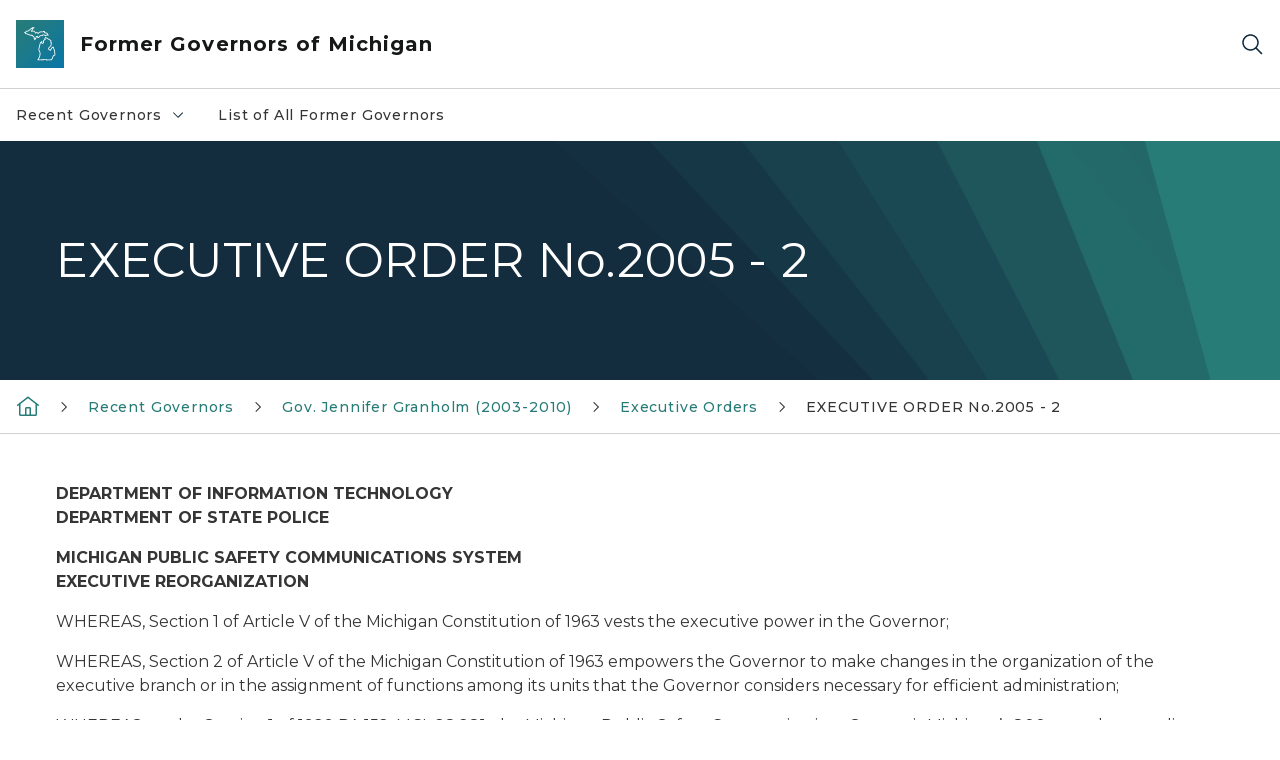

--- FILE ---
content_type: text/html; charset=utf-8
request_url: https://www.michigan.gov/formergovernors/recent/granholm/executive-orders/2005/executive-order-no-2005-2
body_size: 14854
content:



<!DOCTYPE html>
<!--[if lt IE 7]>      <html class="no-js lt-ie9 lt-ie8 lt-ie7"> <![endif]-->
<!--[if IE 7]>         <html class="no-js lt-ie9 lt-ie8"> <![endif]-->
<!--[if IE 8]>         <html class="no-js lt-ie9"> <![endif]-->
<!--[if gt IE 8]><!-->
<html class="no-js" lang="en">
<!--<![endif]-->
<head>
<link href="/formergovernors/-/media/Base-Themes/Core-Libraries/styles/optimized-min.css?rev=0d5ba9d6f4d64dc58b0ec50ad1bb0b58&hash=6A7E39DA74F1F52417BA6F452394B806" rel="stylesheet" /><link href="/formergovernors/-/media/Base-Themes/Main-Theme/styles/optimized-min.css?rev=dd491b74890540928bec94fb7f92c1a6&hash=82BC193C881425AE57A03239ABDB393D" rel="stylesheet" /><link href="/formergovernors/-/media/Themes/eMiCoreTheme/som-guidelines/styles/pre-optimized-min.css?rev=39f954cab04a4fd4ab37c3bf766a1370&hash=9C44C67DA8C663C74DC6FFFB6063B39E" rel="stylesheet" /><link href="/formergovernors/-/media/Themes/eMiCoreTheme/DataTables/Styles/optimized-min.css?rev=99f96bab3005400ea7c6c4472bdd5f11&hash=8635ADEBEFC3692ED12784FDA79288A2" rel="stylesheet" /><link href="/formergovernors/-/media/Base-Themes/Slick-Carousel/styles/optimized-min.css?rev=9524f845a6664e6891d64d36f9961a6c&hash=7F217E8677E96990C830E8007F384F4E" rel="stylesheet" /><link href="/formergovernors/-/media/Themes/eMiCoreTheme/DateRangePicker/Styles/optimized-min.css?rev=2ef96215d9ef47f69da97c840a8917dd&hash=0E4952C18056EA3EA8E04AB7F484C980" rel="stylesheet" /><link href="/formergovernors/-/media/Themes/eMiCoreTheme/eMiCoreTheme/styles/pre-optimized-min.css?rev=4d1836aa208e4b49b392aeec14e1c97d&hash=FBDAC6EFFE6B559C0B8D8BC0C45F2B93" rel="stylesheet" />    



    <title>EXECUTIVE ORDER No.2005 - 2</title>


<link rel="canonical" href="https://www.michigan.gov/formergovernors/recent/granholm/executive-orders/2005/executive-order-no-2005-2">



    <link href="/formergovernors/-/media/Project/Websites/shared/Browser-Icon/favicon.ico?rev=2e0c4e282d1f41d7add652b27b58dd38&amp;hash=87AC572618B1BAB9B96CF334CF3445C1" rel="shortcut icon" />


    

    <!--Custom eMich Metadata Rendering advanced Favicon from SXA Site Settings-->

    
            <link rel="apple-touch-icon" sizes="180x180" href="/formergovernors/-/media/Project/Websites/shared/Browser-Icon/apple-touch-icon.png?rev=6ba8df484dcd48a7b322e75d818cc69d&hash=175DE6EE8134ED9512E7AFF0E4D0C009" />
        
    
            <link rel="icon" type="image/png" sizes="32x32" href="/formergovernors/-/media/Project/Websites/shared/Browser-Icon/favicon-32x32.png?rev=7022dacf2ef14b248b731f451c62a380&hash=7BB3C2FE96D49EA73287A852635C8A9F" />
        
    
            <link rel="icon" type="image/png" sizes="16x16" href="/formergovernors/-/media/Project/Websites/shared/Browser-Icon/favicon-16x16.png?rev=7f7c62522a1646349d767d94fe24a637&hash=DE9ED69313A329CE755B1AED3AAD490B" />
        
    
            <link rel="manifest" href="/formergovernors/-/media/Project/Websites/shared/Browser-Icon/site.webmanifest?rev=83ca428ef151478d8decb815e7217495&hash=25FEEA1D4D12A01BD8A59C7698B19821" />
        
    
            <link rel="mask-icon" href="/formergovernors/-/media/Project/Websites/shared/Browser-Icon/safari-pinned-tab.svg?rev=51f3e40a77134fbbb2233ded33af6d5e&hash=B145556FDB4B28EE0EB34FD5234DAEB7" color="#277c78" />
        
    
            <meta name="msapplication-config" content="/formergovernors/-/media/Project/Websites/shared/Browser-Icon/browserconfig.xml?rev=15a1c884ffca4409bb27fcec7eef109e&hash=36D9151F395B81373C85793A234CB091" />
        
    
            <meta name="msapplication-TileColor" content="#277c78" />
        
    
            <meta name="theme-color" content="#ffffff" />
        


    

<!-- Coveo Metadata fields -->




	<meta name="site-name" content="Former Governors of Michigan" />


<meta name="site-path" content="formergovernors" />
<meta name="site-logo" content="/formergovernors/-/media/Images/Logos/coat-of-arms.svg?rev=0d88f57fcb564da5afbe7d15d37104eb&hash=42531A1CAEDBAEF969B5C82B96876C64" />


<meta name="site-agency" content="EOG" />
<meta name="site-agency-name" content="Former Governors of Michigan" />
<meta name="item-type" content="Page" />
<meta name="grouped-item-type" content="Webpages" />
<meta name="site-hierarchy" content="Executive Office of the Governor|Former Governors of Michigan" />
<meta name="sxa-tags" content="Governor" />
<meta name="page-summary" content="MICHIGAN PUBLIC SAFETY COMMUNICATIONS SYSTEM EXECUTIVE REORGANIZATION" />
<meta name="page-template" content="Page" />
<meta name="page-image" content="" />
<meta name="page-hasformcomponent" content="false" />
<meta name="robots" content="" />
<meta name="page-breadcrumb" content="Former Governors of Michigan|Recent Governors|Gov. Jennifer Granholm (2003-2010)|Executive Orders|EXECUTIVE ORDER No.2005 - 2" />






<!-- end Coveo Metadata fields -->



<meta property="og:description"  content="MICHIGAN PUBLIC SAFETY COMMUNICATIONS SYSTEM EXECUTIVE REORGANIZATION"><meta property="og:image"  content="https://www.michigan.gov/formergovernors/-/media/Project/Websites/SOM/Images/Global-SOM/Michigangov-OG-Image.png?rev=04d34972184442b1bd24b5efb46cd150&amp;hash=FE543A9D8C0A5944241C39DBD5A312F7"><meta property="og:title"  content="EXECUTIVE ORDER No.2005 - 2"><meta property="og:url"  content="https://www.michigan.gov/formergovernors/recent/granholm/executive-orders/2005/executive-order-no-2005-2">



<meta  name="description" content="MICHIGAN PUBLIC SAFETY COMMUNICATIONS SYSTEM EXECUTIVE REORGANIZATION">



<meta property="twitter:title"  content="EXECUTIVE ORDER No.2005 - 2"><meta property="twitter:card"  content="summary_large_image">

    <meta name="viewport" content="width=device-width, initial-scale=1" />


    


<!-- Google Tag Manager -->
<script>(function(w,d,s,l,i){w[l]=w[l]||[];w[l].push({'gtm.start':
new Date().getTime(),event:'gtm.js'});var f=d.getElementsByTagName(s)[0],
j=d.createElement(s),dl=l!='dataLayer'?'&l='+l:'';j.async=true;j.src=
'https://www.googletagmanager.com/gtm.js?id='+i+dl;f.parentNode.insertBefore(j,f);
})(window,document,'script','dataLayer','GTM-WTW7M9');</script>
<!-- End Google Tag Manager -->


    





    




    <script type="application/ld+json">
             {"@context":"https://schema.org","@type":"WebPage","name":"EXECUTIVE ORDER No.2005 - 2","description":"MICHIGAN PUBLIC SAFETY COMMUNICATIONS SYSTEM EXECUTIVE REORGANIZATION","url":"https://www.michigan.gov/formergovernors/recent/granholm/executive-orders/2005/executive-order-no-2005-2","inLanguage":"en-US"}
    </script>

</head>
<body class="default-device bodyclass">
    



    


<!-- Google Tag Manager (noscript) -->
<noscript><iframe src='https://www.googletagmanager.com/ns.html?id=GTM-WTW7M9'
height="0" width="0" style="display:none;visibility:hidden" title="Google Tag Manager"></iframe></noscript>
<!-- End Google Tag Manager (noscript) -->

    
<!-- #wrapper -->

<div id="wrapper">
    <a class="sr-only sr-only-focusable jump-to-id header__skip" href="#pagebody" data-target-id="main"><span class="skip-main">Skip to main content</span></a>
    <!-- #header -->
    <header>
        <div id="header" class="">
            



<div class="component content component__section main-width">
    <div class="component-content">
<div class="print-only">
  <div class="container">
    <div class="row text-center">
      <div class="col-12">
        <!-- Get Url for mobile page logo -->
       
          
              
       
          
              
               <img class="header-logo" src="/formergovernors/-/media/Project/Websites/shared/Site-Logos/MichiganGlobal-logo-Icon.svg?rev=e29162c06c174283bdf2106d78d932ac&hash=66761C5CE6E80E15E47D6BCA55E34FD8" alt="Michigan Header Logo" /> 
             
    
      </div>
      <div class="col-12">
        <!-- Get Site Name -->
        <div class="section-title mb-0">DTMB Former Governors</div>
      </div>
    </div>
  </div>
</div><div class="navbar"><div class="navbar-brand pl-1">

<a  href="/formergovernors" class="navbar-brand-img">

    
            <img class="header-logo-img" src="/formergovernors/-/media/Project/Websites/shared/Site-Logos/MichiganGlobal-logo-Icon.svg?rev=e29162c06c174283bdf2106d78d932ac&hash=66761C5CE6E80E15E47D6BCA55E34FD8" alt="Michigan Header Logo" /> 
        
    

    
    
            <img class="header-logo" src="/formergovernors/-/media/Project/Websites/shared/Site-Logos/MichiganGlobal-logo-Icon.svg?rev=e29162c06c174283bdf2106d78d932ac&hash=66761C5CE6E80E15E47D6BCA55E34FD8" alt="Michigan Header Logo" /> 
        
    
</a>

<a  href="/formergovernors" class="navbar-brand-title">
<div class="header__section-title">Former Governors of Michigan</div>
</a>
</div><div class="action-bar">
<button class="header__section-search-wrapper" aria-label="Search">
    <span class="header__section-search-icon" aria-hidden="true"></span>
</button>
 <button class="navigation-toggle-header" type="button" aria-label="Open Main Menu" aria-expanded="false" id="mobileMenuButton" aria-controls="mobileMenuContent">
    <span class="navigation-toggle-header-icon"></span>
 </button>
</div></div>    </div>
</div>



    <section class="component component-wrapper">
            <div class="container-fluid">
<div class="row">    <div class="component navigation col-12 d-none d-md-block navigation-main navigation-main-vertical">
        <div class="component-content">
<nav id="menuA" aria-label="Main menu" class="headerMain-menu main-width">
    <div class="menu-a">
        <div class="main-nav">
            <ul class="clearfix nav main-menu">
                                <li class="level1 rel-level1 nav-item">
                                    <div class="navigation-title field-navigation-title" data-id="#meganav_832d15cdf83a4722b84662ea02e14aae">
                                        <button type="button" tabindex="0" data-index="0" class="not-link nav-link w-100 lv1-item_0" aria-expanded="false">
                                            Recent Governors
                                            <span class="header-caret"></span>
                                        </button>
                                    </div>
                                </li>
                                <li class="level1 rel-level1 nav-item">
                                    <div class="navigation-title field-navigation-title">
                                        <a href="/formergovernors/list-of-all-former-governors" target="_self" data-index="1" class="nav-link lv1-item_1">
                                            List of All Former Governors
                                        </a>
                                    </div>
                                </li>

            </ul>
        </div>
    </div>
</nav>

        <div class="megamenu main-nav" id="meganav_832d15cdf83a4722b84662ea02e14aae">
            <div class="container-fluid content-width px-0">
                <div class="row no-gutters">
                    <div class="col-12 col-md-5 second-level">
                        <div class="row no-gutters">
                            <div class="col-12">
                                <div class="second-level-title h1 ml-1 mb-1">Recent Governors</div>
                                <a class="second-level-link ml-1" href="/formergovernors/recent">
                                    Go to Recent Governors
                                    <span class="header-caret-next"></span>
                                </a>
                                <ul class="nav flex-column mt-1">
                                            <li class="nav-item">
                                                        <button type="button" tabindex="0" data-index="0" class="not-link nav-link w-100 lv2-0 w-100" data-subnavid="#subnav_f1c2dd59fe604e14ac0ef7e542e1f91e" data-linktarget="_self" aria-controls="subnav_f1c2dd59fe604e14ac0ef7e542e1f91e" aria-expanded="false">
                                                            Gov. Rick Snyder (2011-2018)
                                                            <span class="header-caret-next"></span>
                                                        </button>
                                            </li>
                                            <li class="nav-item">
                                                        <button type="button" tabindex="0" data-index="1" class="not-link nav-link w-100 lv2-1 w-100" data-subnavid="#subnav_b414899f1ca74f56b7c96996600b3b8c" data-linktarget="_self" aria-controls="subnav_b414899f1ca74f56b7c96996600b3b8c" aria-expanded="false">
                                                            Gov. Jennifer Granholm (2003-2010)
                                                            <span class="header-caret-next"></span>
                                                        </button>
                                            </li>
                                            <li class="nav-item">
                                                        <a href="/formergovernors/recent/engler" data-index="2" class="nav-link lv2-2 lv2-last" target="_self">
                                                            Gov. John Engler (1991-2002)
                                                        </a>
                                            </li>

                                </ul>
                            </div>
                        </div>
                    </div>
                    <div class="col-12 col-md-7 main-nav third-level active default"></div>
                        <div class="col-12 col-md-7 main-nav third-level" id="subnav_f1c2dd59fe604e14ac0ef7e542e1f91e">
                            <div class="row no-gutters">
                                <div class="col-12 col-md-8">
                                <div class="third-level-title h1 ml-1 mb-1">Gov. Rick Snyder (2011-2018)</div>
                                <a class="third-level-link ml-1" href="/formergovernors/recent/snyder" target="_self">
                                    Go to Gov. Rick Snyder (2011-2018)
                                    <span class="header-caret-next"></span>
                                </a>
                                    <p class="ml-1 nav-text">
                                        Gov. Rick Snyder (2011-2018)
                                    </p>
                                    <ul class="nav flex-column mt-1">
                                                <li class="nav-item">
                                                        <a href="/formergovernors/recent/snyder/exec-orders" data-index="0" class="nav-link lv3-0" target="_self">
                                                            Executive Orders
                                                        </a>
                                                </li>
                                                <li class="nav-item">
                                                        <a href="/formergovernors/recent/snyder/exec-directives" data-index="1" class="nav-link lv3-1" target="_self">
                                                            Executive Directives
                                                        </a>
                                                </li>
                                                <li class="nav-item">
                                                        <a href="/formergovernors/recent/snyder/press-releases" data-index="2" class="nav-link lv3-2 lv3-last" target="_self">
                                                            Press Releases
                                                        </a>
                                                </li>

                                    </ul>
                                </div>
                            </div>
                        </div>
                        <div class="col-12 col-md-7 main-nav third-level" id="subnav_b414899f1ca74f56b7c96996600b3b8c">
                            <div class="row no-gutters">
                                <div class="col-12 col-md-8">
                                <div class="third-level-title h1 ml-1 mb-1">Gov. Jennifer Granholm (2003-2010)</div>
                                <a class="third-level-link ml-1" href="/formergovernors/recent/granholm" target="_self">
                                    Go to Gov. Jennifer Granholm (2003-2010)
                                    <span class="header-caret-next"></span>
                                </a>
                                    <p class="ml-1 nav-text">
                                        Jennifer Granholm 2003-2010
                                    </p>
                                    <ul class="nav flex-column mt-1">
                                                <li class="nav-item">
                                                        <a href="/formergovernors/recent/granholm/executive-orders" data-index="0" class="nav-link lv3-0" target="_self">
                                                            Executive Orders
                                                        </a>
                                                </li>
                                                <li class="nav-item">
                                                        <a href="/formergovernors/recent/granholm/executive-directives" data-index="1" class="nav-link lv3-1" target="_self">
                                                            Executive Directives
                                                        </a>
                                                </li>
                                                <li class="nav-item">
                                                        <a href="/formergovernors/recent/granholm/press-releases" data-index="2" class="nav-link lv3-2 lv3-last" target="_self">
                                                            Press Releases
                                                        </a>
                                                </li>

                                    </ul>
                                </div>
                            </div>
                        </div>
                        <div class="col-12 col-md-7 main-nav third-level" id="subnav_cc5dd68ade0141e08a8d5845745ad4bd">
                            <div class="row no-gutters">
                                <div class="col-12 col-md-8">
                                <div class="third-level-title h1 ml-1 mb-1">Gov. John Engler (1991-2002)</div>
                                <a class="third-level-link ml-1" href="/formergovernors/recent/engler" target="_self">
                                    Go to Gov. John Engler (1991-2002)
                                    <span class="header-caret-next"></span>
                                </a>
                                    <p class="ml-1 nav-text">
                                        John Engler  1991-2002
                                    </p>
                                </div>
                            </div>
                        </div>
                </div>
            </div>
        </div>
        <div class="megamenu main-nav" id="meganav_c0835a89d52747a3a19648e4b1199af4">
            <div class="container-fluid content-width px-0">
                <div class="row no-gutters">
                    <div class="col-12 col-md-5 second-level">
                        <div class="row no-gutters">
                            <div class="col-12">
                                <div class="second-level-title h1 ml-1 mb-1">List of All Former Governors</div>
                                <a class="second-level-link ml-1" href="/formergovernors/list-of-all-former-governors">
                                    Go to List of All Former Governors
                                    <span class="header-caret-next"></span>
                                </a>
                                <ul class="nav flex-column mt-1">

                                </ul>
                            </div>
                        </div>
                    </div>
                    <div class="col-12 col-md-7 main-nav third-level active default"></div>
                </div>
            </div>
        </div>

        </div>
    </div>

<div class="component navigation-toggle col-12" data-properties="{&quot;easing&quot;:&quot;swing&quot;,&quot;speed&quot;:500,&quot;expandOnHover&quot;:false,&quot;expandedByDefault&quot;:false}">
    <div class="component-content">
        <div class="toggle-content clearfix">
            <div class="navigation-toggle-content" id="mobileMenuContent">
                <div class="row">    <div class="component navigation col-12">
        <div class="component-content">
<nav id="menuAmobile" aria-label="Main menu mobile" class="headerMain-menu">
    <div class="menu-a">
        <div class="mobile-nav">
            <ul class="clearfix nav main-menu">
                            <li class="level1 rel-level1 nav-item">
                                    <div class="navigation-title field-navigation-title" data-id="#m_meganav_832d15cdf83a4722b84662ea02e14aae">
                                            <button type="button" tabindex="0" class="nav-link not-active lv1-0" id="m_meganav_832d15cdf83a4722b84662ea02e14aae_link">
                                                Recent Governors
                                                <span class="header-caret"></span>
                                            </button>
                                    </div>
                            </li>
                            <li class="level1 rel-level1 nav-item">
                                    <div class="navigation-title field-navigation-title">
                                            <a class="nav-link lv1-1 mobile-lv1-last" href="/formergovernors/list-of-all-former-governors">
                                                List of All Former Governors
                                            </a>
                                    </div>
                            </li>

            </ul>
        </div>
    </div>
</nav>

<nav class="mobile-nav mobile-nav-lv2 main-width" aria-label="Main menu mobile — lvl 2">
    <div class="menu-a">
            <div class="megamenu mobile-nav" id="m_meganav_832d15cdf83a4722b84662ea02e14aae">
                <div class="container-fluid px-0">
                    <div class="row no-gutters">
                        <div class="col-12 second-level">
                            <div class="row no-gutters">
                                <div class="col-12">
                                    <a class="nav-link second-level-back not-active" href="#"><span class="header-caret-back"></span>Back</a>
                                    <a href="/formergovernors/recent" class="nav-link second-level-title h3 ml-1 text-primary d-block">
                                        Recent Governors
                                    </a>
                                    <ul class="nav flex-column mt-1">
                                                <li class="nav-item">
                                                            <button type="button" tabindex="0" class="nav-link not-active" id="m_subnav_f1c2dd59fe604e14ac0ef7e542e1f91e_link" data-subnavid="#m_subnav_f1c2dd59fe604e14ac0ef7e542e1f91e">
                                                                Gov. Rick Snyder (2011-2018)
                                                                <span class="header-caret"></span>
                                                            </button>
                                                </li>
                                                <li class="nav-item">
                                                            <button type="button" tabindex="0" class="nav-link not-active" id="m_subnav_b414899f1ca74f56b7c96996600b3b8c_link" data-subnavid="#m_subnav_b414899f1ca74f56b7c96996600b3b8c">
                                                                Gov. Jennifer Granholm (2003-2010)
                                                                <span class="header-caret"></span>
                                                            </button>
                                                </li>
                                                <li class="nav-item">
                                                            <a href="/formergovernors/recent/engler" class="nav-link mobile-lv2-last">
                                                                Gov. John Engler (1991-2002)
                                                            </a>
                                                </li>

                                    </ul>
                                </div>
                            </div>
                        </div>
                            <div class="col-12 mobile-nav third-level" id="m_subnav_f1c2dd59fe604e14ac0ef7e542e1f91e">
                                <div class="row no-gutters">
                                    <div class="col-12">
                                        <a class="nav-link third-level-back not-active" href="#"><span class="header-caret-back"></span>Back</a>
                                        <a class="nav-link third-level-title h3 ml-1 text-primary d-block" href="/formergovernors/recent/snyder">
                                            Gov. Rick Snyder (2011-2018)
                                        </a>
                                            <ul class="nav flex-column mt-1">
                                                        <li class="nav-item">
                                                                <a href="/formergovernors/recent/snyder/exec-orders" class="nav-link">
                                                                    Executive Orders
                                                                </a>
                                                        </li>
                                                        <li class="nav-item">
                                                                <a href="/formergovernors/recent/snyder/exec-directives" class="nav-link">
                                                                    Executive Directives
                                                                </a>
                                                        </li>
                                                        <li class="nav-item">
                                                                <a href="/formergovernors/recent/snyder/press-releases" class="nav-link mobile-lv3-last">
                                                                    Press Releases
                                                                </a>
                                                        </li>

                                            </ul>
                                    </div>
                                </div>
                            </div>
                            <div class="col-12 mobile-nav third-level" id="m_subnav_b414899f1ca74f56b7c96996600b3b8c">
                                <div class="row no-gutters">
                                    <div class="col-12">
                                        <a class="nav-link third-level-back not-active" href="#"><span class="header-caret-back"></span>Back</a>
                                        <a class="nav-link third-level-title h3 ml-1 text-primary d-block" href="/formergovernors/recent/granholm">
                                            Gov. Jennifer Granholm (2003-2010)
                                        </a>
                                            <ul class="nav flex-column mt-1">
                                                        <li class="nav-item">
                                                                <a href="/formergovernors/recent/granholm/executive-orders" class="nav-link">
                                                                    Executive Orders
                                                                </a>
                                                        </li>
                                                        <li class="nav-item">
                                                                <a href="/formergovernors/recent/granholm/executive-directives" class="nav-link">
                                                                    Executive Directives
                                                                </a>
                                                        </li>
                                                        <li class="nav-item">
                                                                <a href="/formergovernors/recent/granholm/press-releases" class="nav-link mobile-lv3-last">
                                                                    Press Releases
                                                                </a>
                                                        </li>

                                            </ul>
                                    </div>
                                </div>
                            </div>
                            <div class="col-12 mobile-nav third-level" id="m_subnav_cc5dd68ade0141e08a8d5845745ad4bd">
                                <div class="row no-gutters">
                                    <div class="col-12">
                                        <a class="nav-link third-level-back not-active" href="#"><span class="header-caret-back"></span>Back</a>
                                        <a class="nav-link third-level-title h3 ml-1 text-primary d-block" href="/formergovernors/recent/engler">
                                            Gov. John Engler (1991-2002)
                                        </a>
                                    </div>
                                </div>
                            </div>
                    </div>
                </div>
            </div>
            <div class="megamenu mobile-nav" id="m_meganav_c0835a89d52747a3a19648e4b1199af4">
                <div class="container-fluid px-0">
                    <div class="row no-gutters">
                        <div class="col-12 second-level">
                            <div class="row no-gutters">
                                <div class="col-12">
                                    <a class="nav-link second-level-back not-active" href="#"><span class="header-caret-back"></span>Back</a>
                                    <a href="/formergovernors/list-of-all-former-governors" class="nav-link second-level-title h3 ml-1 text-primary d-block">
                                        List of All Former Governors
                                    </a>
                                    <ul class="nav flex-column mt-1">

                                    </ul>
                                </div>
                            </div>
                        </div>
                    </div>
                </div>
            </div>
    </div>
</nav>
        </div>
    </div>
</div>
            </div>
        </div>
    </div>
</div></div>            </div>
    </section>
<div class="component content component__section">
    <div class="component-content">
<div class="header__section-search-container"><div class="coveo-menu-search">
  <atomic-search-interface id="coveo-search-box">
    
    

    <div class="container">
      <div class="row mt-5 ">
        <div class="col">
          <atomic-search-box redirection-url="https://www.michigan.gov/search" placeholder="testing">
          <atomic-search-box-query-suggestions></atomic-search-box-query-suggestions>
          </atomic-search-box>    
              
        </div>
      </div>
      <div class="row mb-5 mt-1 site-dropdown" >        
          <div class="col-12 col-sm-auto d-flex justify-content-sm-center align-items-center">
            <label for="site-context mb-0">View Result for:</label>
          </div>        
          <div class="col-12 col-sm-auto">
            <select name="site-context" id="site-context">
              <option value="Former Governors of Michigan" data-itemid="{2F9F8F63-230A-4038-98E5-D4A3EF306D7B}">Former Governors of Michigan</option>
              <option value="">All Michigan.gov Sites</option>          
            </select>
          </div>        
      </div>
      <div id="site-url" hidden>/formergovernors/recent/granholm/executive-orders/2005/executive-order-no-2005-2</div>
      <div id="back-to-text" hidden>Back to Former Governors of Michigan</div>
    </div>
  </atomic-search-interface>
  <div class="search-unavailable" style="display:none;">
  <p style="text-align: center;"><img alt="outline of the shape of Michigan state in teal color" src="/formergovernors/-/media/Images/mi-no-results-icon.svg?rev=8612425961d14caf817436b6bed4cec0&amp;hash=0488739821A91C40F8BC80B0EBC1F56A" /></p>
  <br />
  <p style="text-align: center;">Search is currently unavailable. Please try again later.</p>
</div>
</div><div class="links-container px-0">
<div class="container">
<div class="row">





<div class="col-md-4">


    
            
                    
                
                    
                
        





    
            
                    
                
                    
            
                        <div class="search-links-container">
                        <h3>Popular on michigan.gov</h3>
                        <ul class="search-links-list">
            
                        
            
                         <li class="search-links-item"><a class="search-links-link" href="https://www.michigan.gov/mdard" target="_blank">Agriculture and Rural Development</a></li>
                        
            
                         <li class="search-links-item"><a class="search-links-link" href="https://www.michigan.gov/mdcr" target="_blank">Civil Rights</a></li>
                        
            
                         <li class="search-links-item"><a class="search-links-link" href="https://www.michigan.gov/egle" target="_blank">Environment</a></li>
                        
            
                         <li class="search-links-item"><a class="search-links-link" href="https://www.michigan.gov/mdhhs" target="_blank">Health and Human Services</a></li>
                        
            
                         <li class="search-links-item"><a class="search-links-link" href="https://www.michigan.gov/dnr" target="_blank">Natural Resources</a></li>
                        
            
                         <li class="search-links-item"><a class="search-links-link" href="https://www.michigan.gov/sos" target="_blank">Secretary of State</a></li>
                        
            
                         </ul>
                         </div>
            
                        
                
        



</div>

<div class="col-md-4">


    
            
                    
                
                    
                
        




    
            
                    
            
                        <div class="search-links-container">
                        <h3>How Do I...</h3>
                        <ul class="search-links-list">
            
                                    
                         <li class="search-links-list"><a class="search-links-link" href="https://www.michigan.gov/sos/all-services/tab-and-plate-renewal" target="_blank">Register to Vote</a></li>
                                    
                         <li class="search-links-list"><a class="search-links-link" href="https://dsvsesvc.sos.state.mi.us/TAP/_/" target="_blank">Renew My License Plate</a></li>
                                    
                         <li class="search-links-list"><a class="search-links-link" href="https://www.michigan.gov/mdhhs/assistance-programs" target="_blank">View Assistance Programs</a></li>
                        
            
                         </ul>
                         </div>
            
                        
                
                    
                
        



</div>
</div>
</div>
</div></div>    </div>
</div>

        </div>
    </header>
    <!-- /#header -->
    <!-- #content -->
    <main>
        <div id="content" class="">
            


 


<div class="modal fade" id="browserDetectModal" tabindex="-1" role="dialog" aria-labelledby="browserDetectModalLabel"
    aria-hidden="true">
    <div class="modal-dialog" role="document">
        <div class="modal-content">
            <div class="modal-header">
                <button type="button" class="close modal-dialog-close" data-dismiss="modal" aria-label="Close">
                    <span><svg xmlns="http://www.w3.org/2000/svg" viewBox="0 0 32 32" aria-label="close" data-tags="X dismiss deny denied ex" role="img" fill="currentColor" focusable="false"><path d="M24 9.4 22.6 8 16 14.6 9.4 8 8 9.4 14.6 16 8 22.6 9.4 24 16 17.4 22.6 24 24 22.6 17.4 16 24 9.4z" /></svg></span>
                </button>
            </div>
            <div class="modal-body">
                <div class="modal-browser-detect-wrapper">
                    <div class="container">
                        <div class="row">
                            <div class="col-lg-2">
                                <span class="warning-icon"></span>
                            </div>
                            <div class="col-lg-8">
                                <div class="browser-detection-box__section-content">
                                    
                                                                        <div class="browser-detection-box__section-heading">Unsupported Browser Detected</div>
                                                                        
                                    
                                                                        <p>The web Browser you are currently using is unsupported, and some features of this site may not work as intended. Please update to a modern browser such as Chrome, Firefox or Edge to experience all features Michigan.gov has to offer.&nbsp;</p>
                                                                        
                                    
                                                                        <div class="browser-detection-box__section-subheading">Supported Browsers</div>
                                                                        
                                    <div class="row">
<div class="col-md-6 col-lg-3">
<ul>
    <li>                <a href="https://www.google.com/chrome/?brand=FHFK&amp;gclid=Cj0KCQiAk53-BRD0ARIsAJuNhptcTc4l_Kn-u3t6asbRCm-d_Uk2smxuQk1Vt_2ZS6cGVaUNkX29yREaAu8xEALw_wcB&amp;gclsrc=aw.ds" target="_blank"class="off-domain-link">Google Chrome</a>            </li>
    <li>                <a href="https://www.apple.com/safari/" target="_blank"class="off-domain-link">Safari</a>            </li>
</ul>
</div>
<div class="col-md-6 col-lg-3">
<ul>
    <li>                <a href="https://www.microsoft.com/en-us/edge" target="_blank"class="off-domain-link">Microsoft Edge</a>            </li>
    <li>                <a href="https://www.mozilla.org/en-US/firefox/new/" target="_blank"class="off-domain-link">Firefox</a>            </li>
</ul>
</div>
</div>
                                                                        
                                </div>
                            </div>
                        </div>
                    </div>
                </div>
            </div>
        </div>
    </div>
</div>

    




    <section class="component component-wrapper section__pageheader">

<div class="component content component__section hero-image__section full">
    <div class="component-content">
<div class="print-only">
  <div class="container">
    <div class="row text-center">
      <div class="col-12">
        <!-- Get Page Title -->
        <div class="content-title mb-0">EXECUTIVE ORDER No.2005 - 2</div>
      </div>
    </div>
  </div>
</div><section class="hero-image__section full">
	<div class="hero-image__section-hero-image">
		<div class="hero-image__section-content">
			<div class="row no-gutters">
				<div class="col">
					<div class="hero-image__section-text hero-image__section-text-full">
                                               <div class="hero-image__section-content-title">
                                               
                                                                                              <h1>EXECUTIVE ORDER No.2005 - 2</h1>
                                                                                              
                                               </div>
				    	       <div class="shape-wrapper"></div>
					</div>
				</div>
			</div>
		</div>
	</div>
</section>    </div>
</div>
    </section>


    <section class="component component-wrapper section__pagebreadcrumb">
            <div class="container-fluid">
<div class="row">

<div class="component breadcrumb navigation-title col-12">
    <div class="component-content">
        <nav>
            <ol>
                    <li class="breadcrumb-item home">

    <div class="navigation-title field-navigationtitle"><a title="Former Governors of Michigan" href="/formergovernors"><svg xmlns="http://www.w3.org/2000/svg" viewBox="0 0 32 32" aria-label="home" data-tags="home start main" role="img" fill="currentColor" focusable="false"><path d="M16.61 2.21a1 1 0 0 0-1.24 0L1 13.42 2.24 15 4 13.62V26a2 2 0 0 0 2 2h20a2 2 0 0 0 2-2V13.63L29.76 15 31 13.43ZM18 26h-4v-8h4Zm2 0v-8a2 2 0 0 0-2-2h-4a2 2 0 0 0-2 2v8H6V12.06l10-7.79 10 7.8V26Z" /></svg></a></div>
                            <span class="separator"></span>
                    </li>
                    <li class="breadcrumb-item ">

    
            <div class="navigation-title field-navigationtitle"><a title="Recent Governors" href="/formergovernors/recent">Recent Governors</a></div>
       
                            <span class="separator"></span>
                    </li>
                    <li class="breadcrumb-item ">

    
            <div class="navigation-title field-navigationtitle"><a title="Gov. Jennifer Granholm (2003-2010)" href="/formergovernors/recent/granholm">Gov. Jennifer Granholm (2003-2010)</a></div>
       
                            <span class="separator"></span>
                    </li>
                    <li class="breadcrumb-item ">

    
            <div class="navigation-title field-navigationtitle"><a title="Executive Orders" href="/formergovernors/recent/granholm/executive-orders">Executive Orders</a></div>
       
                            <span class="separator"></span>
                    </li>
                    <li class="breadcrumb-item last">

    
            <div class="navigation-title field-navigationtitle"><a title="EXECUTIVE ORDER No.2005 - 2" >EXECUTIVE ORDER No.2005 - 2</a></div>
       
                            <span class="separator"></span>
                    </li>
            </ol>
        </nav>
    </div>
</div>
</div>            </div>
    </section>


    <section class="component component-wrapper section__pagebody" id="pagebody">

<div class="component content component__section field__content">
    <div class="component-content">
        <div class="container">
            <div class="row">
                <div class="col-12">
<div class="field-content"><strong>DEPARTMENT OF INFORMATION TECHNOLOGY<br>
DEPARTMENT OF STATE POLICE</strong><p>

<p><strong>MICHIGAN PUBLIC SAFETY COMMUNICATIONS SYSTEM<br>
EXECUTIVE REORGANIZATION</strong></p>


WHEREAS, Section 1 of Article V of the Michigan Constitution of 1963 vests the executive power in the Governor;</p>

<p>WHEREAS, Section 2 of Article V of the Michigan Constitution of 1963 empowers the Governor to make changes in the organization of the executive branch or in the assignment of functions among its units that the Governor considers necessary for efficient administration;</p>

<p>WHEREAS, under Section 1 of 1929 PA 152, MCL 28.281, the Michigan Public Safety Communications System is Michigan&#8217;s 800-megahertz radio system and telecommunications network, including all real and personal property, towers, buildings, equipment, and other related facilities and fixtures necessary for the operation and maintenance of the Michigan Public Safety Communications System;</p>

<p>WHEREAS, under Section 2 of 1929 PA 152, MCL 28.282, the Director of the Department of State Police and the Director of the Department of Management and Budget were given responsibility for the construction, implementation, operation, and maintenance of the Michigan Public Safety Communications System;</p>

<p>WHEREAS, all of the powers, duties, functions, responsibilities, personnel, equipment and budgetary resources involved in or related to the provision of information technology services located within any executive branch department or agency, including the Michigan Public Safety Communications System, were transferred by Executive Order&#160; 2001-3, MCL 18.41, to the Department of Information Technology;</p>

<p>WHEREAS, Executive Order 2001-3 was implemented in such a way that the Department of Information Technology currently provides technical management services for the Michigan Public Safety Communications System infrastructure pursuant to the Michigan State Police's public safety policy and program direction and that the Department of Management and Budget has authority with respect to MPSCS-related real estate and procurement matters under The Management and Budget Act, 1984 PA 431, MCL 18.1101 to 18.1594, and Section 2(1) of 1929 PA 152, MCL 28.282(1);</p>

<p>WHEREAS, the consolidation of functions related to the Michigan Public Safety Communications System will contribute to a more unified and cost-effective approach for managing information technology among all executive branch departments and agencies, provide consistent professional management of this state&#8217;s information technology resources, and aid the effective operation and maintenance of the Michigan Public Safety Communications System for police and public safety purposes;</p>

<p>WHEREAS, it is necessary in the interests of efficient administration and effectiveness of government to change the organization of the executive branch of state government;<br>
NOW, THEREFORE, I, Jennifer M. Granholm, Governor of the State of Michigan, by virtue of the power and authority vested in the Governor by the Michigan Constitution of 1963 and Michigan law, order the following:</p>

<p><strong>I.&#160;DEFINITIONS</strong></p>

<p>A.&#160;&#8220;Department of State Police&#8221; means the principal department created under Section 2 of 1935 PA 59, MCL 28.2; and under Section 150 of the Executive Organization Act of 1965, 1965 PA 380, MCL 16.250.</p>

<p>B.&#160;&#8220;Department of Management and Budget&#8221; means the principal department created under Section 121 of The Management and Budget Act, 1984 PA 431, MCL 18.1121.</p>

<p>C.&#160;&#8220;Department of Information Technology&#8221; means the principal department of state government created by Executive Order 2001-3, MCL 18.41.</p>

<p>D.&#160;&#8220;Michigan Public Safety Communications System&#8221; or &#8220;MPSCS&#8221; means Michigan&#8217;s 800-megahertz radio system and telecommunications network, including all real and personal property, towers, buildings, equipment, and other related facilities and fixtures necessary for the operation and maintenance of the MPSCS established under Section 1 of 1929 PA 152, MCL 28.281.</p>

<p><strong>II.&#160;TRANSFER OF RESPONSIBILITIES AND FUNCTIONS RELATED TO THE MICHIGAN PUBLIC SAFETY COMMUNICATIONS SYSTEM</strong></p>

<p>A.&#160;Except for the statutory authority, powers, duties, functions, and responsibilities of the Department of State Police under Section 3(1) of 1929 PA 152, MCL 28.283(1), all the statutory authority, powers, duties, functions, and responsibilities of the Department of State Police under 1929 PA 152, MCL 28.281 to 28.283, are transferred to the Department of Information Technology.</p>

<p>B.&#160;The transfer of authority, powers, duties, functions, and responsibilities to the Department of Information Technology includes authority related to or necessary to implement the transfer of authority, powers, duties, functions, and responsibilities under this Order.&#160; The Department of Management and Budget shall continue to exercise its authority with respect to MPSCS-related real estate and procurement matters under The Management and Budget Act, 1984 PA 431, MCL 18.1101 to 18.1594, and Section 2(1) of 1929 PA 152, MCL 28.282(1).</p>

<p>C.&#160;Exercise of the authority, powers, duties, functions, and responsibilities transferred to the Department of Information and Technology under this Order, shall include, but not be limited to, all of the following duties and responsibilities related to public safety communications and interoperability:</p>

<p>1.&#160;Promotion of seamless, coordinated, and integrated public safety wireless communications within Michigan, the Great Lakes region, and nationally, for the safe, effective, and efficient protection of life and property.</p>

<p>2.&#160;Promotion, coordination, and administration of available state and federal funding.</p>

<p>3.&#160;Promotion, coordination, and administration of the efficient use of radio spectrum standards-based technology and appropriate security measures for the betterment of public safety wireless communications in Michigan.</p>

<p>4.&#160;Planning for and coordination of public safety wireless interoperability among local, state, tribal, and federal wireless networks in Michigan for public safety purposes.</p>

<p>5.&#160;Monitoring, making recommendations, and reporting to the Governor and the Legislature on necessary changes in the statutory, regulatory, fiscal, and technical environment to ensure the continued development of up-to-date interoperability solutions in the interests of public safety and homeland security.</p>

<p><strong>III.&#160;IMPLEMENTATION</strong></p>

<p>A.&#160;The Directors of the Department of Information Technology, Department of Management and Budget, and the Department of State Police shall immediately initiate coordination to facilitate the implementation of the transfers under this Order.</p>

<p>B.&#160;The Director of the Department of Information Technology, after consultation with the Directors of the Department of Management and Budget and the Department of State Police, shall provide executive direction and supervision for the implementation of the transfers to the Department of Information Technology under this Order.&#160; The functions transferred shall be administered under the direction and supervision of the Director of the Department of Information Technology, including but not limited to, any prescribed functions of rule-making, licensing, registration, and the prescription of rules, regulations, standards, and adjudications.</p>

<p>C.&#160;All records, personnel, property, and funds used, held, employed, available, or to be made available to the Departments of State Police, for the activities, powers, duties, functions, and responsibilities transferred under this Order, are transferred to the Department of Information Technology.</p>

<p>D.&#160;The Directors of the Department of Michigan State Police and the Department of Information Technology shall develop a memorandum of record identifying any pending settlements, issues of compliance with any applicable state or federal laws or regulations, or other obligations to be resolved by the Department of State Police.</p>

<p>E.&#160;Any authority, duties, powers, functions, and responsibilities transferred under this Order, and not otherwise mandated statutorily, may in the future be reorganized to promote efficient administration by the Director of the Department of Information Technology.</p>

<p>F.&#160;The Director of the Department of Information Technology may perform a duty or exercise a power conferred by law or executive order upon the Director at the time and to the extent the duty or power is delegated to the Director by law or order.</p>

<p>G.&#160;The Director of the Department of Information Technology may by written instrument delegate within the Department of Information Technology a duty or power conferred by law or this Order and the person to whom the duty or power is delegated may perform the duty or exercise the power at the time and to the extent the duty or power is delegated by the Director of the Department of Information Technology.</p>

<p>H.&#160;The Director of the Department of Information Technology shall administer the assigned functions transferred under this Order in such ways as to promote efficient administration and shall make organizational changes within the Department as may be administratively necessary to complete the realignment of responsibilities prescribed by this Order.</p>

<p><strong>IV.&#160;MISCELLANEOUS</strong></p>

<p>A.&#160;The State Budget Director shall determine and authorize the most efficient manner possible for handling financial transactions and records in the state&#8217;s financial management system related to this Order for the remainder of the fiscal year.</p>

<p>B.&#160;All rules, orders, contracts, and agreements relating to the assigned functions lawfully adopted prior to the effective date of this Order shall continue to be effective until revised, amended, or repealed.</p>

<p>C.&#160;This Order shall not be construed to impair a bond or debt obligation of the State Building Authority issued under 1964 PA 183, MCL 830.411 to 830.425.</p>

<p>D.&#160;Any suit, action, or other proceeding lawfully commenced by, against, or before any entity affected by this Order shall not abate by reason of the taking effect of this Order.&#160; Any suit, action, or other proceeding may be maintained by, against, or before the appropriate successor of any entity affected by this Order.</p>

<p>E.&#160;The invalidity of any portion of this Order shall not affect the validity of the remainder of the Order, which may be given effect without any invalid portion.&#160; Any portion of this Order found invalid by a court or other entity with proper jurisdiction shall be severable from the remaining portions of this Order.</p>

<p>In fulfillment of the requirement of Section 2 of Article V of the Michigan Constitution of 1963, the provisions of this Executive Order are effective March 27, 2005 at 12:00 a.m.</p>

<p>Given under my hand and the Great Seal of the State of Michigan this 14th day of January, in the year of our Lord, two thousand and five.</p>

<p>________________________________________<br>
JENNIFER M. GRANHOLM<br>
GOVERNOR</p>

<p>BY THE GOVERNOR:</p>

<p>________________________________________<br>
SECRETARY OF STATE<br>
</p>
</div>                </div>
            </div>
        </div>
    </div>
</div>
    </section>


    <section class="component component-wrapper section__pagefooter">
            <div class="container">
            </div>
    </section>


    <section class="component component-wrapper">

<div class="component component-social-breadcrumb component__section breadcrumb_social_content">
    <div class="component-content">

<div class="breadcrumb__section social">
    <div class="container">
        <div class="row">
            <div class="col-md-12">
                <div class="breadcrumb__section-content">
                    <div><p class="breadcrumb__section-content-follow">Follow us</p> </div>
                    <ul class="breadcrumb__section-content-nav">

                        
                                                <li class="social-icon"><a href="https://www.facebook.com/MIgovernment" target="_blank" rel="noopener noreferrer"><svg xmlns="http://www.w3.org/2000/svg" data-name="Layer 1" viewBox="0 0 32 32" aria-label="facebook" role="img" fill="currentColor" focusable="false"><path d="M16 0a16 16 0 1 0 16 16A16 16 0 0 0 16 0Zm4 10.67h-1.8c-.72 0-.87.29-.87 1v1.63H20l-.28 2.7h-2.39v9.33h-4V16h-2.66v-2.67h2.66v-3.07c0-2.36 1.24-3.59 4-3.59H20Z" /></svg></a></li>
                                                

                        
                                                <li class="social-icon"><a href="https://twitter.com/migovernment" target="_blank" rel="noopener noreferrer"><svg xmlns="http://www.w3.org/2000/svg" xml:space="preserve" x="0" y="0" enable-background="new 0 0 32 32" version="1.1" viewBox="0 0 32 32" aria-label="twitter x solid" role="img" fill="currentColor" focusable="false"><path d="M16 0C7.2 0 0 7.2 0 16s7.2 16 16 16 16-7.2 16-16S24.8 0 16 0zm3.7 25.3-5-7.2-6.2 7.2H6.9L14 17 6.9 6.7h5.4l4.7 6.9 5.9-6.9h1.6l-6.8 7.9 7.4 10.8h-5.4z" /><path d="M16.2 14.5 11.5 7.9 9.1 7.9 14.8 16.1 15.5 17.1 15.5 17.2 20.5 24.2 22.9 24.2 16.9 15.6z" /></svg></a></li>
                                                

                        

                        
                                                <li class="social-icon"><a href="https://www.youtube.com/c/migovernment" target="_blank" rel="noopener noreferrer"><svg xmlns="http://www.w3.org/2000/svg" data-name="Layer 1" viewBox="0 0 32 32" aria-label="youtube" role="img" fill="currentColor" focusable="false"><path d="M16 0a16 16 0 1 0 16 16A16 16 0 0 0 16 0Zm5.92 22.52c-2.8.19-9 .19-11.84 0C7 22.31 6.69 20.83 6.67 16s.38-6.31 3.41-6.52c2.8-.19 9-.19 11.84 0 3 .21 3.39 1.69 3.41 6.52s-.33 6.31-3.41 6.52Zm-8.59-9.64L19.89 16l-6.56 3.13Z" /></svg></a></li>
                                                

                        
                                                <li class="social-icon"><a href="https://www.instagram.com/migovernment/" target="_blank" rel="noopener noreferrer"><svg xmlns="http://www.w3.org/2000/svg" data-name="Layer 1" viewBox="0 0 32 32" aria-label="instagram" role="img" fill="currentColor" focusable="false"><path d="M19.77 8.4c-1 0-1.28-.05-3.77-.05s-2.79 0-3.77.05c-2.53.12-3.71 1.32-3.83 3.83 0 1-.05 1.28-.05 3.77s0 2.79.05 3.77c.12 2.51 1.29 3.71 3.83 3.83h7.54c2.53-.12 3.71-1.32 3.83-3.83v-7.54c-.12-2.51-1.3-3.71-3.83-3.83ZM16 20.79A4.79 4.79 0 1 1 20.79 16 4.78 4.78 0 0 1 16 20.79Zm5-8.65A1.12 1.12 0 1 1 22.1 11a1.12 1.12 0 0 1-1.1 1.14ZM19.11 16A3.11 3.11 0 1 1 16 12.89 3.11 3.11 0 0 1 19.11 16ZM16 0a16 16 0 1 0 16 16A16 16 0 0 0 16 0Zm9.28 19.85c-.16 3.39-2.05 5.27-5.43 5.43h-7.7c-3.39-.16-5.27-2-5.43-5.43v-7.7c.16-3.39 2-5.27 5.43-5.43h7.7c3.39.16 5.28 2.05 5.43 5.43V16c0 2.53.04 2.85 0 3.85Z" /></svg></a></li>
                                                

                        
                                                <li class="social-icon"><a href="https://www.linkedin.com/company/migovernment" target="_blank" rel="noopener noreferrer"><svg xmlns="http://www.w3.org/2000/svg" data-name="Layer 1" viewBox="0 0 32 32" aria-label="linkedin" role="img" fill="currentColor" focusable="false"><path d="M16 0a16 16 0 1 0 16 16A16 16 0 0 0 16 0Zm-2.67 21.33h-2.66v-8h2.66ZM12 12.15a1.48 1.48 0 1 1 1.47-1.48A1.48 1.48 0 0 1 12 12.15Zm10.67 9.18H20v-3.81c0-2.51-2.67-2.3-2.67 0v3.81h-2.66v-8h2.66v1.46c1.17-2.15 5.34-2.31 5.34 2.06Z" /></svg></a></li>
                                                

                       
                                               <li class="social-icon"><a href="https://www.flickr.com/migovernment" target="_blank" rel="noopener noreferrer"><svg xmlns="http://www.w3.org/2000/svg" data-name="Layer 1" viewBox="0 0 32 32" aria-label="flickr" role="img" fill="currentColor" focusable="false"><path d="M16 0a16 16 0 1 0 16 16A16 16 0 0 0 16 0Zm3.89 21.44A5.45 5.45 0 0 1 16 19.81a5.44 5.44 0 1 1 0-7.62 5.44 5.44 0 1 1 3.89 9.25ZM23.78 16a3.89 3.89 0 1 1-3.89-3.89A3.9 3.9 0 0 1 23.78 16Z" /></svg></a></li>
                                               

                        
                                                <li class="social-icon"><a href="https://medium.com/@migovernment" target="_blank" rel="noopener noreferrer"><svg xmlns="http://www.w3.org/2000/svg" data-name="Layer 1" viewBox="0 0 32 32" aria-label="medium" role="img" fill="currentColor" focusable="false"><path d="M16 0a16 16 0 1 0 16 16A16 16 0 0 0 16 0Zm-4 21.25a5.25 5.25 0 1 1 5.19-5.31V16A5.23 5.23 0 0 1 12 21.25Zm8.3-.31c-1.44 0-2.61-2.21-2.61-4.94s1.17-4.94 2.61-4.94 2.6 2.21 2.6 4.94-1.17 4.94-2.62 4.94Zm4-.52c-.52 0-.93-2-.93-4.42s.41-4.42.93-4.42.92 2 .92 4.42-.4 4.42-.91 4.42Z" /></svg></a></li>
                                                

                        
                                                <li class="social-icon"><a href="https://www.pinterest.com/migovernment/" target="_blank" rel="noopener noreferrer"><svg xmlns="http://www.w3.org/2000/svg" data-name="Layer 1" viewBox="0 0 32 32" aria-label="pinterest" role="img" fill="currentColor" focusable="false"><path d="M16 0a16 16 0 1 0 16 16A16 16 0 0 0 16 0Zm0 25.33a9.31 9.31 0 0 1-2.76-.41 10.46 10.46 0 0 0 1.16-2.45l.6-2.22a2.49 2.49 0 0 0 2.14 1.07c2.81 0 4.84-2.58 4.84-5.8a5.48 5.48 0 0 0-5.75-5.39c-4 0-6.17 2.7-6.17 5.65a4.16 4.16 0 0 0 1.9 3.61c.17.08.27.05.31-.12l.26-1.06a.28.28 0 0 0-.07-.27 3.68 3.68 0 0 1-.69-2.13A4 4 0 0 1 16 11.76a3.69 3.69 0 0 1 3.9 3.8c0 2.52-1.28 4.27-2.94 4.27a1.36 1.36 0 0 1-1.38-1.69 18.19 18.19 0 0 0 .78-3.1 1.18 1.18 0 0 0-1.19-1.32c-.93 0-1.69 1-1.69 2.27a3.2 3.2 0 0 0 .29 1.38L12.63 22a8.94 8.94 0 0 0 0 2.68 9.33 9.33 0 1 1 3.4.64Z" /></svg></a></li>
                                                

                        

                        

                        
                                                <li class="social-icon"><a href="https://soundcloud.com/migovernment" target="_blank" rel="noopener noreferrer"><svg xmlns="http://www.w3.org/2000/svg" data-name="Layer 1" viewBox="0 0 32 32" aria-label="soundcloud" role="img" fill="currentColor" focusable="false"><path d="M16 0a16 16 0 1 0 16 16A16 16 0 0 0 16 0ZM3.37 19.35a.08.08 0 0 1-.16 0l-.16-1.43.16-1.44a.08.08 0 1 1 .16 0l.23 1.44Zm1 .88a.08.08 0 1 1-.16 0l-.24-2.31.24-2.32.08-.07s.08 0 .08.07l.32 2.32Zm1.12.32a.28.28 0 0 1-.08.16.17.17 0 0 1-.16-.16L5 17.92l.24-2.79c0-.08.08-.08.08-.16a.17.17 0 0 1 .16.16l.24 2.79Zm1 .08a.17.17 0 0 1-.16.16.16.16 0 0 1-.15-.16l-.24-2.71.24-2.87c.07-.08.07-.16.15-.16a.17.17 0 0 1 .16.16l.24 2.87Zm1 .08a.16.16 0 1 1-.32 0L7 17.92l.16-2.63c0-.08.08-.16.24-.16a.17.17 0 0 1 .16.16l.24 2.63Zm1.12 0c0 .08-.08.16-.24.16a.17.17 0 0 1-.16-.16L8 17.92l.24-4.31c0-.08.08-.16.24-.16a.17.17 0 0 1 .16.16l.24 4.31Zm1.11 0a.26.26 0 0 1-.22.29.21.21 0 0 1-.24-.24l-.16-2.84.16-5.26a.24.24 0 0 1 .48 0l.26 5.26Zm1-.08a.24.24 0 1 1-.48 0l-.16-2.71.16-5.74a.26.26 0 0 1 .24-.24.21.21 0 0 1 .24.24l.16 5.74Zm1 0c0 .16-.07.24-.23.24a.21.21 0 0 1-.24-.24l-.16-2.71.16-5.9a.26.26 0 0 1 .24-.24.25.25 0 0 1 .23.24l.16 5.9Zm1.2 0a.32.32 0 0 1-.64 0l-.16-2.71.16-5.74a.32.32 0 0 1 .64 0l.16 5.74Zm1.12-.08a.32.32 0 0 1-.64 0l-.16-2.63.16-5.5c0-.24.08-.32.32-.4a.34.34 0 0 1 .32.32l.16 5.58Zm1 0a.34.34 0 0 1-.32.32.33.33 0 0 1-.31-.32l-.16-2.63.16-6.62a.33.33 0 0 1 .31-.32.34.34 0 0 1 .32.32l.16 6.62Zm1.12 0a.32.32 0 1 1-.64 0l-.16-2.63.16-7.18c0-.16.08-.32.24-.32H16a.34.34 0 0 1 .32.32l.16 7.18Zm9.49.4h-8.73a.53.53 0 0 1-.32-.4V10.42c0-.24.08-.32.32-.4a6.47 6.47 0 0 1 1.67-.31H19a5.57 5.57 0 0 1 5.58 5.1 2.92 2.92 0 0 1 1.2-.24 3.19 3.19 0 0 1 0 6.38Z" /></svg></a></li>
                                                
                    </ul>
                </div>
            </div>
        </div>
    </div>
</div>

    </div>
</div>
    </section>
        </div>
    </main>
    <!-- /#content -->
    <!-- #footer -->
    <footer>
        <div id="footer" class="">
            




    <section class="component component-wrapper">
            <div class="container-fluid">
<div class="row">
<div class="component content component__section footer__section-content">
    <div class="component-content">
<div class="print-only">
  <div class="container">
    <div class="row text-center">
      <div class="col-12">
        <!-- Get Attorney General logo url -->
        <img class="print-footer-logo"  src="/formergovernors/-/media/Images/Logos/coat-of-arms.svg?rev=0d88f57fcb564da5afbe7d15d37104eb&hash=42531A1CAEDBAEF969B5C82B96876C64" alt="Coat of Arms Logo">
      </div>
      <div class="col-12">
        <!-- Get Page Title -->
        <div class="footer-header mb-0">EXECUTIVE ORDER No.2005 - 2</div>
        <!-- Get Copyright text -->
        <span>Copyright  State of Michigan</span>
      </div>
    </div>
  </div>
</div>
    
            <div class="footer__section-logo"><div class="container"><div class="row"><div class="col-lg-3 col-md-4 footer__section-logo-img">
                <img class="header-logo-img" src="/formergovernors/-/media/Images/Logos/coat-of-arms.svg?rev=0d88f57fcb564da5afbe7d15d37104eb&hash=42531A1CAEDBAEF969B5C82B96876C64" alt="Coat of Arms Logo"> 
        </div><div class="col-lg-3 col-md-4 footer__section-col">
        
        
            <div class="component rich-text component__section">
                <div class="component-content">
                    <div class="container">
                        <div class="row">
                            <div class="col-12">
        <h3>About</h3>
        <p>“If you seek a pleasant peninsula, look about you.” Michigan’s official state motto holds many truths – our state is a land of great splendors. Full of natural beauty, historical importance, and a talented, resourceful population, Michigan has it all. Our state services support residents, businesses, and visitors to the Great Lakes state.<br />
        <br />
        <a href="https://www.michigan.gov/som/about-michigan" target="_blank" class="primary-cta off-domain-link" rel="noopener noreferrer">Learn more</a></p>                    </div>
                        </div>
                    </div>
                </div>
            </div>
        
        </div>
        <div class="col-lg-3 col-md-4 footer__section-col">
        
        
            <div class="component rich-text component__section">
                <div class="component-content">
                    <div class="container">
                        <div class="row">
                            <div class="col-12">
        <h3>Archives of Michigan</h3>
        <p>The online collection at Michiganology includes Archives of Michigan research guides and indexes, as well as access to more than three million state and local government records and private manuscripts, maps, and photographs.</p>
        <p><a href="https://michiganology.org/collections/" class="primary-cta off-domain-link">Online Archive Collections</a></p>                    </div>
                        </div>
                    </div>
                </div>
            </div>
        
        </div>
        <div class="col-lg-3 col-md-4 footer__section-col">
        
        
            <div class="component rich-text component__section">
                <div class="component-content">
                    <div class="container">
                        <div class="row">
                            <div class="col-12">
        <p>Get personalized voter information on early voting and other topics.</p>
        <p>&nbsp;</p>
        <p><a href="https://www.michigan.gov/vote" class="primary-cta off-domain-link">Michigan.gov/Vote</a></p>                    </div>
                        </div>
                    </div>
                </div>
            </div>
        
        </div></div></div></div>
        
    
           <div class="footer__section-links"><div class="container"><div class="row">
       
                     
       
       
       
                     
       
       
       
                     
       
       
       
                     
       
       </div></div></div>
        
<div class="row"><div class="footer__section-copyright col-md-12"><div class="container"><div class="row"><div class="col-md-10">
	<div class="footer__section-copyright-nav">
		<span>Copyright 2025 State of Michigan</span>
		<span><a href="https://www.michigan.gov">Mi.gov Home</a></span>
		<span><a href="https://www.michigan.gov/policies">Policies</a></span>
		<span><a href="https://www.michigan.gov/adaform">Accessibility</a></span>
		<span><a href="https://www.michigan.gov/disabilityresources">Disability Resources</a></span>
		<span><a href="https://www.michigan.gov/foia">Statewide FOIA Directory</a></span>
		<a href="https://www.michigan.gov/som/government/branches-of-government/executive-branch">Departments</a>
    </div>
</div>
<img id="trackVisitor" src="/TrackExternal.aspx" alt="Tracking Image" height="1" width="1" style="border-style:none;display:none;" />
</div></div></div></div>    </div>
</div>
</div>            </div>
    </section>


<div class="component content component__section">
    <div class="component-content">




    </div>
</div>

        </div>
    </footer>
    <!-- /#footer -->
</div>
<!-- /#wrapper -->

    






<script src="/formergovernors/-/media/Base-Themes/Core-Libraries/scripts/optimized-min.js?rev=7e9bf3e311aa4d33b7932e41d5e827d7&hash=02B8EA36909C254B74E8C4907AF3BA85"></script><script src="/formergovernors/-/media/Base-Themes/XA-API/Scripts/optimized-min.js?rev=93f2c91a865c41119b49380b0ea69a91&hash=92240D7B35AA7CBA4A0796CDC74FC069"></script><script src="/formergovernors/-/media/Base-Themes/Main-Theme/scripts/optimized-min.js?rev=9d1801fca68f48d09fc83af3f2bb97c2&hash=4A16E9DE64301D6347E8EDEE77D66BC5"></script><script src="/formergovernors/-/media/Base-Themes/Resolve-Conflicts/Scripts/optimized-min.js?rev=8f11bd4f94904dc7b20f00a82d7084e3&hash=273536A1AF4D5FAEA2B45665D8D8231B"></script><script src="/formergovernors/-/media/Themes/eMiCoreTheme/som-guidelines/scripts/pre-optimized-min.js?rev=5cd329804bdd4e9582ecb9b502c056f9&hash=5B3D96ED43377078C8B672EB32416C24"></script><script src="/formergovernors/-/media/Base-Themes/Bing-Maps-JS-Connector/Scripts/optimized-min.js?rev=4f047e8bab6c4c58a30788b0275d5bb0&hash=D0FF30CD2633A94D9B42629DBA6967CC"></script><script src="/formergovernors/-/media/Base-Themes/Maps/Scripts/optimized-min.js?rev=081522eba93a4d8f964d55c4a56f676a&hash=8D9ADADE9EDD24D1BCCD829939DA4281"></script><script src="/formergovernors/-/media/Base-Themes/SearchTheme/Scripts/optimized-min.js?rev=75d493298505488d88360b8f7e612ef8&hash=91B40CF4BD8BE07A96C168A756CFE83B"></script><script src="/formergovernors/-/media/Base-Themes/Components-Theme/Scripts/optimized-min.js?rev=c6677f6640d646718b641b086fb4b482&hash=544099D8D4CC5D9E9A45708A46369237"></script><script src="/formergovernors/-/media/Themes/eMiCoreTheme/DataTables/Scripts/optimized-min.js?rev=676d063e33214d71877e1424f055d69e&hash=7DD38183300C9CF72FAEF55D60795915"></script><script src="/formergovernors/-/media/Base-Themes/Slick-Carousel/scripts/optimized-min.js?rev=d05ea18afb724723aa7901521249c472&hash=FD19596EF35A0F51BD1F007B538545EF"></script><script src="/formergovernors/-/media/Themes/eMiCoreTheme/DateRangePicker/Scripts/optimized-min.js?rev=b89a312b8a37489fb527621fd0326454&hash=63AA3A7DDCCE9C31369C5A2ACABC289E"></script><script src="/formergovernors/-/media/Themes/eMiCoreTheme/Modernizr/Scripts/optimized-min.js?rev=a48b2db9b48e419c8851fe8ccbe297c5&hash=D1E2BCCEB808249DE6F39176E5D9BF88"></script><script src="/formergovernors/-/media/Base-Themes/Coveo/Scripts/optimized-min.js?rev=e526f907430e4daea493232fa5755885&hash=BC4B10FC3C37D3F588D7232A52263A15"></script><script src="/formergovernors/-/media/Base-Themes/Coveo-Modules/Scripts/coveo-search-page.js?rev=27fc035a3b1a455c8ba1c77fe22a2eb8&hash=BEAA6FDD1BEBA58E3C585A38DAEA580B"type="module"></script><script src="/formergovernors/-/media/Base-Themes/Coveo-Modules/Scripts/custom-breadbox.js?rev=d32ec6ca35274ca2ab60bf0ada30926d&hash=369B6D95B6E8857343E82D4054452009"type="module"></script><script src="/formergovernors/-/media/Base-Themes/Coveo-Modules/Scripts/custom-date-facet.js?rev=431b328d47cd41de948955c3aace17d6&hash=476A6CC391546DB108712D0BD253B32B"type="module"></script><script src="/formergovernors/-/media/Base-Themes/Coveo-Modules/Scripts/custom-global-search-component.js?rev=6de379ce44744146b6e30073955b663a&hash=3972E89915A054CEB4B185D8117A77D3"type="module"></script><script src="/formergovernors/-/media/Base-Themes/Coveo-Modules/Scripts/custom-type-facet.js?rev=774b365a0b8f48f08dbe87c5edca8c6e&hash=3571BD4712D0F72C28D20FE254529E71"type="module"></script><script src="/formergovernors/-/media/Themes/eMiCoreTheme/eMiCoreTheme/scripts/pre-optimized-min.js?rev=6e0eb40786ff4d1882d00d0e228f4ba4&hash=006D3A8EA28FA147F95940AD33F1F749"></script>    <!-- /#wrapper -->
</body>
</html>

--- FILE ---
content_type: application/x-javascript
request_url: https://www.michigan.gov/formergovernors/-/media/Base-Themes/Coveo-Modules/Scripts/custom-type-facet.js?rev=774b365a0b8f48f08dbe87c5edca8c6e&hash=3571BD4712D0F72C28D20FE254529E71
body_size: 1223
content:

import {initializeBindings} from 'https://static.cloud.coveo.com/atomic/v2/index.esm.js';
import {buildFacet} from 'https://static.cloud.coveo.com/atomic/v2/headless/headless.esm.js';


class CustomTypeFacet extends HTMLElement {
    shadow;
    field;
    bindings;
    facetController;

    facetUnsubscribe = () => {};

    async connectedCallback() { 
        try {
            
            if(!this.shadow){
                this.shadow = this.attachShadow({mode: 'open'});
            }
            
            this.field = this.getAttribute('field');
            if (!this.field) {
                throw new Error('Missing "field" attribute');
            }
            
            await customElements.whenDefined("atomic-search-interface");
            
            this.bindings = await initializeBindings(this);
            

            const options = {
                facetId: this.field + "-id",
                field: this.field,
              };

            this.facetController = buildFacet(this.bindings.engine, { options });
            

            this.facetUnsubscribe = this.facetController.subscribe(() =>
                this.render()
            );
        
        } catch (error) {
            console.error(error);
        }
    }

    disconnectedCallback() {
        this.facetUnsubscribe();
    }

    renderOption(facetValue) {
        // Possible values:
        // facetValue.state | .value
        // facetValue.state = selected | idle

        const selectedAttribute = facetValue.state === 'selected' ? 'checked' : '';
        
        const id = facetValue.value.replace(' ', '-');
        return `<li part="facet-li"><input part="facet-input" type="checkbox" id="${id}" name="${id}" value="${facetValue.value}" ${selectedAttribute}>
                <label part="facet-label ${selectedAttribute}" class="${selectedAttribute}" for="${id}">${facetValue.value}</label></li>`;
    }

    renderAll() {
        
        const {state} = this.facetController;

        if (!state.values.length) {
            return '';
        }

        const inputs = state.values.map((facetValue) =>
            this.renderOption(facetValue)
        );
        
        return `<ul part="facet-ul" class="custom-type-facet">${inputs.join('')}</ul>`;
    }

    onClick(e) {
        const value = e.target.value;

        if (!value) {
            this.facetController.deselectAll();
            return;
        }

        const facetValue = this.facetController.state.values.find(
            (facetValue) => value === facetValue.value
        );

        if (facetValue) {
            this.facetController.toggleSelect(facetValue);
        }
    }

    render() {
        
        this.shadow.innerHTML = this.renderAll();

        // get custom-type-facet-container
        var container = document.querySelector('.atomic-search-interface .custom-type-facet-container');

        // register checkbox selection event listeners
        var ul = this.shadow.querySelector('.custom-type-facet');
        if (ul) {            
            var checkboxes = ul.querySelectorAll('input[type="checkbox"]');

            if(checkboxes) {                
                Array.from(checkboxes).forEach(c => {
                    c.addEventListener('click', (e) => this.onClick(e));
                });

                container.style.display = "";
            }            
        }
        else{            
            container.style.display = "none";
        }
    }
}

window.customElements.define('custom-type-facet', CustomTypeFacet);


--- FILE ---
content_type: text/javascript
request_url: https://static.cloud.coveo.com/atomic/v2/p-4dcb66f1.js
body_size: 426
content:
import{l as t}from"./p-1580513b.js";const n="ripple";function o(t){return Math.cbrt(t)*129.21}function i(t){if(getComputedStyle(t).position==="static"){t.classList.add("ripple-relative")}}function a(t,a){var p;const e=(p=a.parent)!==null&&p!==void 0?p:t.currentTarget;const r=e.getElementsByClassName(n)[0];r&&r.remove();e.classList.add("ripple-parent");i(e);Array.from(e.children).forEach(i);const s=document.createElement("span");s.classList.add(n);s.style.backgroundColor=`var(--atomic-${a.color})`;s.setAttribute("part",n);const l=Math.max(e.clientWidth,e.clientHeight);const u=l/2;const m=o(u);const{top:d,left:f}=e.getBoundingClientRect();s.style.width=s.style.height=`${l}px`;s.style.left=`${t.clientX-(f+u)}px`;s.style.top=`${t.clientY-(d+u)}px`;s.style.setProperty("--animation-duration",`${m}ms`);e.prepend(s);c(s,m)}async function c(n,o){t(n,"animationend",(()=>{n&&n.remove()}));setTimeout((()=>n===null||n===void 0?void 0:n.remove()),o+o*.1)}export{a as c};
//# sourceMappingURL=p-4dcb66f1.js.map

--- FILE ---
content_type: image/svg+xml
request_url: https://www.michigan.gov/formergovernors/-/media/Images/Logos/coat-of-arms.svg?rev=0d88f57fcb564da5afbe7d15d37104eb&hash=42531A1CAEDBAEF969B5C82B96876C64
body_size: 83038
content:
<svg id="Layer_1" data-name="Layer 1" xmlns="http://www.w3.org/2000/svg" viewBox="0 0 164.56 190"><defs><style>.cls-1{fill:#4b4a4b;}</style></defs><path class="cls-1" d="M164.52,29a.93.93,0,0,0-.8,0c-.53.5-.81,1.17-1.38,1.7-.23.8-1.08,1.14-1.43,1.85a6.26,6.26,0,0,1-2.2,1.2c-.21-.08-.62,0-.45-.41l1.49-1.87.15-.47c-.15-.18-.47-.12-.66-.1A17.69,17.69,0,0,1,156,33.53a7.5,7.5,0,0,1-2.31.94.52.52,0,0,1-.13-.41,4.36,4.36,0,0,0,1.24-1.91.62.62,0,0,0-.25-.7.69.69,0,0,0-.45,0,9.56,9.56,0,0,1-1.82,1.46c-1.15.65-2.21,1.56-3.65,1.39l0-.24a6.49,6.49,0,0,1,2.15-1.65A9.12,9.12,0,0,1,153,31.24c.41-.09.71-.56,1.15-.62a18.86,18.86,0,0,0,5.69-4c.75-1.29,1.63-2.53,1.63-4.14,0-.15-.18-.35-.33-.27a7.38,7.38,0,0,1-3.06,2c-.32-.38-.79.23-1-.2a2.58,2.58,0,0,0-.21-1.71c-.08,0-.2,0-.26.06a6.85,6.85,0,0,0-.77,1.36,3.18,3.18,0,0,1-3,1.72c-.7-.32-.32-1.11-.38-1.78.13-.63.51-1.3.18-1.95-.7.18-.47,1.09-.83,1.59a5.84,5.84,0,0,1-2.5,2.87c-.63.07-1.46.63-1.91-.2-.14-.35.13-.7,0-1.06a.33.33,0,0,0-.35.09,6.39,6.39,0,0,1-2.73,2.47,2.39,2.39,0,0,1-1.95-.41A5.92,5.92,0,0,1,140.07,23c-.3-1.21.41-2.56-.24-3.61-.14,0-.3,0-.39.15a7.56,7.56,0,0,0-.52,6.63c.23,1,.77,1.91,1,2.91a3.05,3.05,0,0,1,.17,2.26,1.65,1.65,0,0,1-.88.65,6.63,6.63,0,0,1-5.11-1.77c-.92-.44-1.19-1.41-1.77-2.11l-.06-.32c-.41-.57-.29-1.35-.87-1.88-.16,0-.31,0-.39.14a4.33,4.33,0,0,0,.53,4.55c.06.18.17.39.08.53a20,20,0,0,1-2.19-.53,5.88,5.88,0,0,1-2.36-1.7c-.21-.26-.59-.24-.68-.58-.61-.39-.76-1.15-1.38-1.57-.15,0-.26-.08-.35.1s0,.61,0,.94c1.3,3.9,5.52,4.84,9,5.49.88.52,2.11.26,3,.67a10.09,10.09,0,0,1,3.09,1c.64.59,1.61.88,2,1.76a2,2,0,0,1-.09,1.24c-.42-.19-.47.44-.85.35-.77.73-1.89.61-2.77.91-1.21.41-2.26-.18-3.41-.18a6.26,6.26,0,0,1-2.26-.56c-.65-.35-1.45-.52-1.88-1.32-.21-.41-.65-.73-.65-1.23-.29-.36-.14-.91-.53-1.26a.66.66,0,0,0-.77,0,3.18,3.18,0,0,0,0,2.73c0,.14,0,.44-.17.4s-.77-.08-1-.34a14,14,0,0,1-3.81-3.15.42.42,0,0,0-.44.18,3,3,0,0,0,.67,1.91,9.4,9.4,0,0,0,5.44,3.7,12.81,12.81,0,0,0,2.38.53c.27.17.65.08.94.2a3.22,3.22,0,0,1,1.64.32c1,.12,2.17.15,3.2.36a29.77,29.77,0,0,1,3.65.2c.29.06.61.06.91.15,0,.06-.09.15-.11.21-.68.29-1.5.23-2.12.73-.42.06-.68.56-1.06.71a3.9,3.9,0,0,1-2.33,1.43,22.22,22.22,0,0,1-3.73.27,21.35,21.35,0,0,0-3,.23c-.59,0-1,.62-1.56.59-.35.23-1,.29-1,.83A5.88,5.88,0,0,0,125,49.56a2.85,2.85,0,0,0,.81,3.08c.41.33.39,1,1,1.06a6.74,6.74,0,0,0,2.5.53,2.76,2.76,0,0,0,1.12.8,3.5,3.5,0,0,0,3.35-1.3c.15,0,.47-.09.53.12a3.47,3.47,0,0,1-1.07,2.93c-.55.39-.82,1.06-1.37,1.5s-1,1-1.65,1.32c-.81,1.06-2.2,1.3-2.94,2.53a2.79,2.79,0,0,0-.41,2.52c.36.35.59.86,1.18.77.11.26-.12.67-.09,1s-.32.26-.27.49.27.12.42.18-.09.12-.12.15c-1.47,1.26-3.33,2.29-4,4.11-.07.14-.15.35,0,.47s.38-.15.55-.06v.06c-1.06,1.06-2.56,1.53-3.37,2.88-.13.12-.24,0-.36,0-3.3-2.36-7-3.79-10.2-6.26a3.27,3.27,0,0,0-2.94-.61,9.13,9.13,0,0,1-2.82.64,4.29,4.29,0,0,1-.92.88,41,41,0,0,1-1.91,4l-.62-.14c-1.72-.43-5-1.63-7.59-2.6-2-.73-3.53-1.31-4.08-1.43C87.34,68,80,67.69,76.19,69.18c-.08,0-6.86,2.58-11,3.76.11,0,.22-.07.33-.12s0-2.88-.84-4a6,6,0,0,0-3.46-1.14,2.65,2.65,0,0,0-1.06.35,23,23,0,0,1-4.76,1.61,34.58,34.58,0,0,0-7.94,2.88.48.48,0,0,1-.17-.24,4.41,4.41,0,0,0-1.06-3c-1-1.52-2.7-2.28-3.88-3.7.21-.14.5,0,.65-.26.35-.74-.29-1.23-.51-1.82-.17-.32-.43-.5-.62-.83s-.76-.44-.93-.84a2.52,2.52,0,0,0,.15-1.65c-1.59-1.41-3.23-2.58-4.67-4.11a6.12,6.12,0,0,1-1.5-1.91.43.43,0,0,1,.28-.29A6.65,6.65,0,0,0,37,53.55c1.33-.5,3,.77,4-.58.59-.33.5-1,.5-1.47s.48-.29.65-.62c.18-.61.88-.94.74-1.72.11-.51-.62-.63-.53-1.1.32-.73-.6-.88-.82-1.43a9.51,9.51,0,0,0-2.74-1.18c-1.74-1-3.53-1.88-5.24-2.93-1.4-.92-3.05-.92-4.4-1.92-.32-.32-.12-.9-.18-1.32.23-1.05,1.45-.38,2.2-.7a3.9,3.9,0,0,0,1.44.12,9,9,0,0,0,3.07.12,5.76,5.76,0,0,0,1.75-.27,4.08,4.08,0,0,0,2.48-.8c.12-.4.64-.52.73-.93,0-.18-.23-.18-.4-.18a4.79,4.79,0,0,1-1.54.5c-1.76,0-3.67.38-5.35-.17-.09-.33.32-.27.48-.45a25.83,25.83,0,0,0,3.94-1.64,19.45,19.45,0,0,0,3.58-1.82c.62-.12.91-.73,1.53-.85.46-.68,1.3-1.06,1.87-1.67.42,0,.65-.56.91-.83a5.51,5.51,0,0,0,1.09-2.35,3,3,0,0,0,.53-2h-.18A6.16,6.16,0,0,0,46,27.27a9.59,9.59,0,0,1-3.23,3.32c-.52,0-.76.56-1.24.59L41,30.79a10.2,10.2,0,0,0,2-5.72c-.09-.44-.68-.61-.8-.09a14.6,14.6,0,0,1-3.44,5.56,15.47,15.47,0,0,1-4.74,3.36h-.31a4.52,4.52,0,0,1,1.06-2c.64-1.05,1.53-2,1.68-3.25a7.32,7.32,0,0,0,.66-2.88c-.11-.15-.15-.5-.41-.44-.69,1.26-.94,2.7-1.9,3.82h-.09c-.15-.1-.21,0-.27.11.15.06,0,.15,0,.23a35.4,35.4,0,0,1-3.85,4.53c-1,.38-1.47,1.62-2.53,1.79-.31-.36.36-1,.24-1.37l1.05-2.8a7.2,7.2,0,0,0,.68-2.38h-.17A17.73,17.73,0,0,0,28.68,32c-1.09,1.71-2.44,4-4.64,4.24-.09,0-.24-.12-.24-.25a8.23,8.23,0,0,0,.41-3.81,14.94,14.94,0,0,0-.65-2.85l-.81,1.93A15.12,15.12,0,0,1,22,35.82a1.38,1.38,0,0,1-1.27-.47c.39-1.73,1.42-3.2,2.12-4.81l.54-1.91a19.75,19.75,0,0,1,.4-2.12c0-1.49.41-3-.08-4.52-.32-.44-.06-1.15-.5-1.56-.12,0-.3-.05-.38.07a16.94,16.94,0,0,1-.71,6.6c-.35,2.2-1.73,4-2.83,5.81-.26.3-.52.68-.91.68-.15,0-.2-.15-.23-.24a6.08,6.08,0,0,0,.26-2.05c-.37-.53,0-1.44-.79-1.77-.24-.13-.41.1-.38.33a6.31,6.31,0,0,1-.18,2.44c-.08.14-.08.38-.32.41A5.08,5.08,0,0,1,15,31.15c-.85-.88-.67-2.19-1-3.32-.34-2.7.71-5.43.39-8.22a10.16,10.16,0,0,0-.33-2.9c-.11-.06-.38-.33-.44,0-.05,1-.05,2.12,0,3.18-.15.61-.15,1.29-.29,1.91A6,6,0,0,1,13,23.37c-1,.73-1.09,2-2.15,2.7-.08.53-.67.5-1,.82-.82.18-.15-1.11-.79-1.26-.44.35-.18,1.09-.27,1.56-.23.2-.52,0-.79.17a3.49,3.49,0,0,1-3.11-1.7c-.15-.24-.12-.68-.47-.73-.27.67.38,1.26.7,1.81C5.14,27,7.84,28.51,8.7,29l.94.44c.88-.07,1.38.75,2.12,1,.52.59.75,1.2,1.28,1.79a.64.64,0,0,1,.06.47,3.28,3.28,0,0,1-1.55-.35c-.78-.45-2-1.61-1.92-2.76l-1-.48A8.54,8.54,0,0,1,7.14,32a5.57,5.57,0,0,1-5.38.37c-.44-.29-1-.37-1.44-.7,0-.09-.35-.12-.32.06a.92.92,0,0,0,.35.59c1.88,1.05,3.79,2.29,6.05,2.19,1.8.39,3.85-.05,5.65,0,.7.29,1.53,0,2.32.2,1.35,1.24,2.55,2.56,4.23,3.18a4.55,4.55,0,0,0,1.65.85,7.73,7.73,0,0,1,2.67,1.61.41.41,0,0,1-.18.56c-.67.12-1,.77-1.67.94A10.54,10.54,0,0,1,19.36,41a.68.68,0,0,1-.61-.44c-.27-.21-.53-.42-.88-.32-.33-.47-.88,0-1.24-.29-1,.31-2.11.4-3.14.61-.59.38-1.44.08-2,.52-.09.18-.3.33-.24.56.74.74,1.27,1.65,1.94,2.39a3.46,3.46,0,0,0,1.21,1.11c.26.2.79.23.79.56l.09-.12a14.86,14.86,0,0,0,2.85.17c.08.06.23.15.23.27-1.11,1.47-1.29,3.32-1.53,5.14a34.35,34.35,0,0,0,.33,6.69c.06,2.15.15,4.5-.64,6.38,0,.2-.15.55.11.7.56.12.79-.41,1.24-.65.06,0,.23,0,.26.06a6.65,6.65,0,0,0,.18,2.17c.5.65.35,1.5.85,2.12.35,0,.32-.44.53-.65s.15,0,.2.06a18,18,0,0,0,.35,3.11c.15.47.13,1.12.71,1.2.24-.32.24-.79.68-1,.18,0,.27.09.35.18a21.87,21.87,0,0,1,.49,4.81c0,2-1.13,3.4-1.9,5-.35.74.58.65.85,1a2.32,2.32,0,0,1-.68,1.39c-.44.79.63.35.83.7a26.73,26.73,0,0,1-1,4C19,92,15.9,94.84,12.81,97.07c-.47.27-.7.91-1.23,1A23.93,23.93,0,0,0,8,102.12c-1,1.15-1.5,2.53-2.41,3.7-.2.82-.7,1.5-.91,2.32A14.39,14.39,0,0,0,4,113.28c.44,1.06,0,2-.07,3,0,.18.07.29.24.29.47-.25.74-.79,1.09-1.17.09-.09.17.06.2.12a16.85,16.85,0,0,0,1.17,5.11,8.53,8.53,0,0,1,.48,6.89,12.07,12.07,0,0,1-1.41,3.62c-.7,1.32-2.38,2.2-2.71,3.73a21.64,21.64,0,0,1,.19,4.43c.29,1.29.82,2.47,1.05,3.75.12,1.47.21,3,.35,4.52a16.56,16.56,0,0,0,.12,2.06c-.21,1.29-.23,2.67-.33,4l.21.54c.38.73,1.18.09,1.56.76A7.61,7.61,0,0,0,7,156.58a2.34,2.34,0,0,0,1.12,1.56c.79.56,2-.24,2.67.53h0a29.4,29.4,0,0,0,2.35,2.81c27.5,26.29,51,27.32,64.4,28.51,22.57.19,35.83-4.13,43.76-7.71,8-2.86,19.75-10.9,22-12.45l0-.1A96.47,96.47,0,0,0,155,159.49c2.25-2,.7-3.29.29-4,.27-1.18.15-2.59.53-3.76.26-.71.6.26,1,.06a29.4,29.4,0,0,0,.7-4.58c.36-1.21.1-2.53.5-3.73-.23-.92.66-1.56.36-2.47.12-.85.3-1.67.44-2.5.47-1,.05-2.25.5-3.29.23-1-.29-2-.5-2.9a17.45,17.45,0,0,1-1.2-2.61c-.53-.71.11-1.62-.48-2.29-.67-.45-.64-1.33-.64-2.06a10.85,10.85,0,0,1,.82-5.34,18.63,18.63,0,0,1,1-1.85c.06-.71.74-1.17.79-1.94a8.94,8.94,0,0,0,1.3-5c.27-.64.67.15,1.09,0a5.69,5.69,0,0,0,0-1.7,6.94,6.94,0,0,0-.71-2.47,7.38,7.38,0,0,0-1.82-3,10.7,10.7,0,0,0-1.71-2.06l-.24-.08c-1.15-1.09-2.37-2.06-3.5-3.17-.82-1.12-1.94-1.8-2.69-3a11.07,11.07,0,0,0-.86-1.49,14.14,14.14,0,0,0-.76-1.36,9.4,9.4,0,0,1-1-3,10,10,0,0,1-.32-1.86,14.56,14.56,0,0,1-.48-1.75c.06-.13.18,0,.29-.07.92-.29.36-1.23.58-1.9.19-1.29.55-2.38.78-3.67.15-.59.92-.18,1.3-.27.14-.12,0-.38.17-.5-.08-.85-.26-1.7-.38-2.55a1.9,1.9,0,0,1-.35-1.29c.08-.12.15.06.24.12s.55.11.67-.15-.21-.59-.23-.88c-1.15-1.18-.95-3-1-4.5a5,5,0,0,1,.32-2c.26,0,.18.32.38.44a.38.38,0,0,0,.5-.14c.2-.33,0-.68,0-1.06-.5-.88,0-2-.18-3l.18-.2c.23.2.47.58.79.64a.31.31,0,0,0,.32-.27,7.64,7.64,0,0,1,0-4.66c.3-1.59.61-3.14.91-4.76a26.19,26.19,0,0,0,.35-4,1.11,1.11,0,0,0,.15-.56c-.71-.53-.39-1.47-.85-2.08-.06-.3-.45-.47-.38-.86a1.07,1.07,0,0,1,.38-.61,7.19,7.19,0,0,0,3.35-2.65c0-.64.94-.78.88-1.52a1.77,1.77,0,0,0-1.38-.79A8.24,8.24,0,0,0,152,41.9a4,4,0,0,1-1.43.2c-.68.09-1.24.44-1.87.53-.15-.05-.12-.2-.19-.35.36-1.35,1.86-1.68,3-2s2.11-.56,3.15-.92c.67,0,1.17-.46,1.79-.61.55-.5,1.38-.41,1.94-.94.58-.09.68-.91,1.26-1.06.75-.94,1.8-1.38,2.47-2.32.65-1.18,1.41-2.29,2-3.5A3.47,3.47,0,0,0,164.52,29Zm-36.44,1.79a3.79,3.79,0,0,1-1.21-.7c-.24-.45-.84-.6-1-1.15a1,1,0,0,1-.38-.67,5.31,5.31,0,0,1,1.11,1.11l1.5,1.23C128.08,30.74,128.14,30.8,128.08,30.83ZM159.9,24c0,.5-.61,1-.93,1.29C159.24,24.81,159.35,24.2,159.9,24Zm-.84,1.64.44-.26c0,.53-.76.88-.91,1.38-.24.2-.36.47-.66.49C158.05,26.51,158.88,26.28,159.06,25.6Zm-1.71.27c.52-.06.67-.68,1.06-1,.12.2-.15.61.06.88l-.12.23a23.07,23.07,0,0,1-4.82,4.12h-.2c.17-.5.79-.5,1.12-1A23.8,23.8,0,0,0,157.35,25.87Zm-26,1.32a1.57,1.57,0,0,0,.08.29C131.31,27.45,131.4,27.27,131.38,27.19Zm2.41,25.39c-.54,0-1.13-.67-1.48,0-.09.42-.47.27-.64.57.11.44.7.26.7.7-.17.11-.36-.18-.53,0-.15.5-.74-.18-.94.35a.87.87,0,0,1-.62-.14c-.15-.3.26-.27.38-.42.6-.35.47-1.14,1.06-1.5.27-.26.68-.14,1-.37s.66.2,1,.29C133.73,52.24,133.9,52.44,133.79,52.58Zm-3.66,12.31.06,0c-.4.59-.75,1.2-1.17,1.76a.49.49,0,0,1-.18-.62A2.54,2.54,0,0,1,130.13,64.89Zm-2.31-1c-.21-.12-.06-.32,0-.53.51-.23.82-.79,1.35-1l.06.18c0,.27-.17.41-.38.47C128.4,63.25,128.19,63.69,127.82,63.92Zm-2.5,9.54v.23l-1,.63-.2-.09A1.34,1.34,0,0,1,125.32,73.46Zm-3.41,1.21c1.06-.74,2-1.86,3.23-2.12,0,.33-.45.33-.68.47a17,17,0,0,1-3,2.29A3.81,3.81,0,0,1,121.91,74.67Zm.4.67h.21a3.82,3.82,0,0,1-1.68,1.41.31.31,0,0,1-.17-.38C121.14,75.87,121.79,75.78,122.31,75.34Zm-19-2.88c0-.28.82,0,.47-.46l-.06-.06c.06-.18.56-.2.26-.5,0-.12-.11-.24,0-.36l.68,0c.09-.37-.75-.49-.29-1,.2-.27.61.47.67-.09-.12-.18-.36-.24-.24-.44s.41-.12.59-.06c0,.06.12,0,.18,0,.26-.15-.06-.3,0-.5.26-.12.38.44.67.18,0-.18-.15-.3.06-.38s.59.61.62,0c.06-.18.32-.18.44-.06s.18.4.47.4-.16-.58.23-.64c.21.2.14.59.51.62.2-.12.16-.32.29-.5.23.14,0,.88.47.52a.94.94,0,0,1,.15-.64c.26-.09.32.15.46.3,0,.32-.23.73.06,1,.41.06.2-1,.54-.46,0,.2-.06.34.09.49.29.35.44-.59.69,0,0,.27-.08.59.21.7.12,0,.17-.17.21-.29s.26.09.4.12,0,.41.3.53.36-.18.51,0c0,.23,0,.64.41.47,0-.09.23-.09.31-.06.12.32-.17,1,.39,1,.36-.11-.12-.79.38-.61s-.09,1.15.59,1c.18-.17-.09-.4.06-.61a.82.82,0,0,1,.39.11c.17.39-.1,1.09.49,1.15.23-.17,0-.47.11-.73.33.15.33.59.48.88.11.08.2.27.35.27.27-.24-.17-.39,0-.65s.4.17.49.35,0,.76.38.85c.42-.09-.09-.55.3-.64a2.72,2.72,0,0,1,.43,1.32.28.28,0,0,0,.37.09c.26-.3-.07-.5.08-.86.21.09.27.39.35.59s.12.47.38.47,0-.29.12-.41.29.21.41.32c.17.59-.36.94-.58,1.41s-.47,1-.09,1.32c.17.07.29,0,.43-.09.1.27-.34.39-.34.62-.16.38-.47.68-.62,1-.24.14-.27-.21-.36-.35s-.06-.21-.08-.33c-.21,0-.24.24-.27.36v.08c-.15-.14-.29-.47-.53-.37s-.09.5-.06.7c.15.58.55,1.23.36,1.85a4.36,4.36,0,0,1-.71-1.67,7.77,7.77,0,0,0-.53-1.89c-.5.24-.12.83-.18,1.24a7.35,7.35,0,0,0,.5,1.91c-.34.18-.34-.42-.58-.62a6.63,6.63,0,0,1-.65-1.7,7.43,7.43,0,0,0-.47-2,.34.34,0,0,0-.21.18,6.23,6.23,0,0,0,.36,3.28c0,.09-.06.15-.09.21-.62-.41-.06-1.26-.65-1.73-.29-1.12-.17-2.38-.5-3.49-.06,0-.08-.09-.15-.06-.17.29.07.64,0,.94s-.12.73-.48.79c-.19-.79-.17-1.7-.29-2.56,0-.08,0-.26-.2-.26-.29.44,0,1.12-.2,1.62-.15,0-.21-.18-.24-.3a22.43,22.43,0,0,1-.18-2.32c-.06-.12-.21-.23-.33-.14-.23.35-.11.85-.26,1.23-.18,0-.14-.21-.23-.29-.18-.63.09-1.51-.24-2.09a.2.2,0,0,0-.26.15c-.06.37.26.76.15,1.17-.5,0-.21-.56-.32-.88s-.1-.53-.27-.74c-.12,0-.26,0-.32.12-.13.3.11.83-.36.85-.26-.26-.06-.9-.47-.93-.15.17-.12.47-.35.52a1.4,1.4,0,0,0-.59-.64c-.42.23-.94-.36-1.17.23a.5.5,0,0,1-.15.36c-.21.11-.35-.24-.53,0-.14.44.14.79-.09,1.18-.38-.26,0-.83-.43-1.06-.51.3,0,.74-.07,1.15-.12.11-.21-.06-.32-.09s-.12-.06-.21-.09l-.23.35a5.89,5.89,0,0,1-2.27-.11c0-.06,0-.1,0-.15s.36,0,.44-.15C103.54,72.81,103.21,72.73,103.33,72.46Zm9.35,33.3c.38,0,.82.5,1.06-.06.08-.29,0-.76.26-1a3.77,3.77,0,0,0-.18-1.59c.12-.91-.41-1.65-.46-2.52-.8-2-.38-4-.51-6.21a12.08,12.08,0,0,1,.42-2.66c.26-.62.62-1.59,1.47-1.59a23.47,23.47,0,0,1,3.55-.47l.09.12a6,6,0,0,0,.23,4.29,5.18,5.18,0,0,1,.6,1.93c.11.24.29.12.44.09.31-.26-.1-.67.19-1,.51.56.56,1.32,1,1.88s.55,1.59,1.32,2c.49-.09.58.47.94.65.15.44.77.7.88,1.17a23.89,23.89,0,0,0,4.06,3,8.51,8.51,0,0,0,2.76,1.15,11.26,11.26,0,0,1,2.2.85c.35.15.83.12,1.06.47a22,22,0,0,0-1.79,2.79,6.74,6.74,0,0,0-.93,1.67,13.69,13.69,0,0,0-1.27,2.5,11.06,11.06,0,0,0-.17,2.7c.19.52,0,1.12.11,1.67.18,1.62.44,3.2.73,4.75-.06,1.35.41,2.56.35,4,.33.53.09,1.14.33,1.7-.24,1.15.21,2.44-.39,3.44a14.26,14.26,0,0,1-.75,2.14c-1.65,2.67-2.74,5.55-4.77,8.08a5.53,5.53,0,0,1-2.86,2.11c-.87.61-2,1.11-2.46,2.15l2.14.85h0c.53.15,1.16-.08,1.59.24a.34.34,0,0,1-.1.36l.72.28a17.12,17.12,0,0,1,1.12-1.87.65.65,0,0,1,.55-.18c.18.14.36.47.62.44a2.27,2.27,0,0,0,.89-1.12c.49-.79.64-1.76,1.14-2.58.12-1.45,1.23-2.46,1.71-3.76a16.55,16.55,0,0,1,1.64-2,7,7,0,0,0,2.79-3.18c.39-.58.8-1.17,1.15-1.76.5-.32.44-.94.56-1.46a13.55,13.55,0,0,1-.52-4.06c.14-.26,0-.61.14-.94-.1-1.2.5-2.14.52-3.31.5-1.52.81-3.23,2.24-4.38a22.47,22.47,0,0,0,2.62-2.46c1-.41,1.67-1.47,2.61-2,.21-.38.71-.52,1-.88.08,1.79-.09,3.47,0,5.26,0,1.5-.27,3.2.85,4.31a8.91,8.91,0,0,0,1.43,1.94c.84,1.2,1.72,2.38,2.45,3.61,1.17,1.17,1.76,2.7,2.88,4,.24.68.91,1.15,1.27,1.73a55.91,55.91,0,0,0,1.23,6c0,1.43-.33,2.76-.41,4.17a21.8,21.8,0,0,1-.7,3.87,10.21,10.21,0,0,1-.51,1.62,14,14,0,0,1-1.58,3.63l-.07.13a25.47,25.47,0,0,0-5.43-3.82,21.93,21.93,0,0,0-8.64-1.53c-.83,0-5.31,1.36-11.76,3.17l1.56-.51a53.78,53.78,0,0,0-9-3.83,64.88,64.88,0,0,0-9.7-1.83,45.66,45.66,0,0,0-9.17.23c4.06-1.53,6.36-3.93,6.6-4.49l.47-1.07-1.06.51a22.29,22.29,0,0,1-6.25,1.54l-6,.63.39-.13,7.06-1.77c2.58-.64,5-1.23,5.86-1.49,2.43-.6,2.66-3.79,2.75-5l0-.3V130.2c0-6.71,0-12.44,0-17.33.54-.43,2.19-1.8,2.32-2.59.44-.35.41-1,.71-1.44l.11-.61A6.58,6.58,0,0,1,112.68,105.76Zm8.41-10.28a.65.65,0,0,1,0,.59H121c-.16-.35-.55-.62-.52-1-.35-.21-.26-.62-.2-.94.09-.09.05-.32.27-.27C120.82,94.45,120.23,95.22,121.09,95.48Zm-1-2.62c-.09.38-.11.89-.46,1.06a4,4,0,0,1,.58-2.06C120.59,92.06,120.08,92.5,120.08,92.86ZM136.46,109a10,10,0,0,1,1.57.33c.2-.06.44.08.67.14a17.11,17.11,0,0,1,3.89,1.3c.56.27,1.21.29,1.68.82a.85.85,0,0,1,.65.38,11.94,11.94,0,0,0-3.48,2.62c-1.17.68-2.17,2-3.32,2.69-1.21,1-1.5,2.41-2,3.73a13.84,13.84,0,0,0-4.13-.59c-.06,0-.12-.08-.09-.14.76-.57,1.86-.15,2.77-.27a8.36,8.36,0,0,0,1.53.15s.15-.12.06-.2l-.36-.19c-1.47-.17-2.94-.2-4.38-.23,0-.29.44-.36.68-.47a4.71,4.71,0,0,1,1.11-.15c1,.12,2,.24,3.1.3,0-.06.14-.15.05-.21-.56-.47-1.26-.15-1.91-.41a29.32,29.32,0,0,0-3.24-.18l-.12-.12c.21-.32.71-.08,1-.35,1.45.21,2.85.15,4.27.3.09,0,.18-.18,0-.24-.34-.3-.75-.12-1.21-.3a1.78,1.78,0,0,1-.79-.08c-.91.12-1.65-.39-2.59-.27a.8.8,0,0,1-.44-.17c.09-.15.35-.1.56-.18,1.68.21,3.56,0,5.18.59.06-.06.12-.06.15-.12a.24.24,0,0,0-.21-.24c-1.09,0-1.83-.58-2.94-.5-1-.21-1.88-.17-2.92-.32l-.12-.15c.77-.5,1.86-.2,2.72-.14s2.27,0,3.3.29a.12.12,0,0,0,0-.18,26.2,26.2,0,0,0-5.68-.91s0-.06,0-.09c1.12-.5,2.15,0,3.36,0,.82,0,1.44.33,2.26.24a7.72,7.72,0,0,0,1.07.23s.14,0,.2-.11c-.09-.24-.41-.27-.64-.36a21.9,21.9,0,0,0-3.68-.47,8.21,8.21,0,0,0-2.36-.44v-.06c.34.09.64-.15,1-.09.36-.17.74,0,1.13.06a22.41,22.41,0,0,1,5.06.53c0-.53-.76-.47-1.17-.62-.87-.18-1.86-.2-2.72-.38a22.71,22.71,0,0,0-3.41-.2c-.06,0,0-.13,0-.18,2-.62,3.95.35,6,.38a8.45,8.45,0,0,0,2.25.15c.09-.24-.24-.21-.33-.35-1.7-.27-3.27-.44-4.92-.83-.88-.09-1.86-.09-2.77-.14,0-.48.71-.19,1.06-.3a17.79,17.79,0,0,1,2.74.11c1.44.33,3.07.42,4.57.72,0,0,.15-.13.06-.21a11,11,0,0,0-2.5-.56c-.66-.3-1.48-.12-2.13-.41a10.15,10.15,0,0,0-2.59-.18c-.12-.06-.39,0-.39-.15.62-.2,1.25-.14,1.89-.33,1.85.51,3.95.45,5.75,1.12.12,0,.26,0,.32-.08a5.45,5.45,0,0,0-2.88-1c-.83-.24-1.77-.18-2.61-.41l-1.51-.06c-.07-.18.11-.21.26-.24a8.22,8.22,0,0,1,3.7.33,17.29,17.29,0,0,1,3.57.82c.11,0,.33.08.41,0,.06-.27-.23-.27-.38-.41-2.06-1-4.3-1-6.57-1.5a4.66,4.66,0,0,1-1.18,0c0-.15.15-.15.24-.2.68.18,1.39-.21,2.07-.09.28-.15.76,0,1.11.09,1.83.14,3.33,1.15,5.16,1.38a.2.2,0,0,0,.06-.17,15.5,15.5,0,0,0-2.3-.86,17,17,0,0,0-5.89-1.08l-.09-.1C134.58,108.52,135.55,109,136.46,109Zm-.64-2.88c.09-.21.45-.09.59-.12.29-.12.77.09,1.05-.12a.61.61,0,0,0,.28.06c-.51.21-1.19,0-1.69.27A.27.27,0,0,1,135.82,106.08Zm-12.59,39.61c-.47-.09-1-.06-1.49-.18-.13-.14.08-.2.2-.29a1.35,1.35,0,0,1,1.08,0c.68.06,1.29.15,1.94.2,0,.09.09.15.07.24C124.46,146,123.84,145.54,123.23,145.69Zm1.21.76a2.39,2.39,0,0,1-1.3,0l-2-.15a.19.19,0,0,1-.08-.23l.18-.11c1,.14,2.16.17,3.19.23C124.4,146.31,124.52,146.37,124.44,146.45Zm.46-2a3.76,3.76,0,0,1-1.46,0,.61.61,0,0,1,.29-.39,28.21,28.21,0,0,1,3,.21c.12.12.36.06.48.2a.44.44,0,0,1-.12.33C126.34,144.69,125.65,144.49,124.9,144.45Zm1.82-.64c-.64-.12-1.38-.06-2-.18,0-.29.3-.2.44-.29a7.11,7.11,0,0,1,2.24.47v.12C127.17,144,127,143.84,126.72,143.81Zm-1.07-.88c0-.15,0-.23.17-.29a16.73,16.73,0,0,1,1.9.32c0,.12,0,.21-.11.26A15.33,15.33,0,0,1,125.65,142.93Zm.72-.89c0-.23.15-.28.33-.34a3.51,3.51,0,0,1,1.49.26c0,.14,0,.33-.2.44C127.35,142.55,126.9,142.17,126.37,142Zm.74-1a.42.42,0,0,1,.36-.38,3,3,0,0,1,1.07.29c0,.23,0,.5-.25.59C127.91,141.28,127.43,141.22,127.11,141Zm.53-.88c.06-.12,0-.3.18-.32a1.69,1.69,0,0,1,1.16.35.34.34,0,0,1-.2.32C128.4,140.4,127.93,140.44,127.64,140.14Zm.73-.62c-.12-.06-.29,0-.38-.17s.12-.33.3-.3a4.36,4.36,0,0,1,1.23.09.76.76,0,0,1-.15.45C129.05,139.82,128.69,139.55,128.37,139.52Zm.44-.88c-.12-.06-.29,0-.38-.17s.11-.33.28-.3a4.45,4.45,0,0,1,1.25.09.64.64,0,0,1-.14.44C129.48,138.94,129.13,138.67,128.81,138.64Zm.09-.91.17-.2a5,5,0,0,1,1.21.2c.09.12-.05.27-.17.33C129.7,138,129.19,138.06,128.9,137.73Zm.47-.59c-.11,0-.06-.17-.06-.26.44-.41,1.09,0,1.64,0,.12.21-.11.35-.23.5C130.23,137.5,129.87,137.12,129.37,137.14Zm.42-1c.2-.3.75-.15,1.11-.12a2.8,2.8,0,0,1,.7.26C131.05,136.7,130.35,136.36,129.79,136.18Zm.61-.62c-.05-.09,0-.14.09-.2a5.66,5.66,0,0,1,2,.2c0,.18-.2.18-.29.26A10.93,10.93,0,0,1,130.4,135.56Zm2-.44a16,16,0,0,1-1.68-.38c0-.21.26-.3.41-.36a19.45,19.45,0,0,1,2.09.21.22.22,0,0,1,0,.33A.61.61,0,0,1,132.43,135.12Zm0-1.06c-.35-.15-1.09.09-1.11-.38a3.12,3.12,0,0,1,2.55.18C133.66,134.56,132.89,134,132.4,134.06Zm.2-1c-.2-.23-.59,0-.76-.26,0-.18.17-.12.29-.24a11.44,11.44,0,0,1,2.18.38.33.33,0,0,1-.18.3C133.54,133.35,133.16,133,132.6,133.09Zm1.48-6.46-1.33,0c-.12-.35.29-.29.47-.47.71.12,1.68-.14,2.09.5C135,126.9,134.48,126.57,134.08,126.63Zm1.28.8c.12.62-.58.06-.84.35-.39-.17-1-.09-1.45-.24,0,0,0-.08,0-.18.56-.67,1.53-.17,2.2-.11Zm-.05.7a.63.63,0,0,1,.24.65,6.77,6.77,0,0,0-2.06-.09c-.33-.12-.83,0-1-.35C133.25,127.63,134.37,128.05,135.31,128.13Zm.05-2.41c-.38.41-.84,0-1.28,0-.69,0-1.36,0-2,0,0-.06-.12-.11,0-.2.92-.77,2.12-.3,3.18-.27l.14.06C135.4,125.46,135.36,125.6,135.36,125.72Zm-2.67,6.49-.53-.12c.73-.67,1.83-.17,2.7-.06l.09.06c0,.18-.14.36-.32.38C134,132.56,133.37,132.09,132.69,132.21Zm1.62-.91c-.52.09-1.12-.06-1.71,0,0-.41.56-.32.86-.47.7-.12,1.25.33,2,.33,0,0,0,.11,0,.17C135.1,131.45,134.69,131.27,134.31,131.3Zm.29-.88c-.52.09-1.11-.06-1.71,0,0-.41.57-.32.86-.47.71-.12,1.26.32,2,.32.06,0,0,.12.06.18C135.4,130.57,135,130.39,134.6,130.42Zm.41-.64a7.27,7.27,0,0,0-2.67-.18c-.14-.27.24-.21.35-.32,1,.17,2.12-.3,3.06.2a.52.52,0,0,1,.09.44C135.51,130.07,135.31,129.78,135,129.78Zm.5-5c-.47.3-1-.14-1.52-.06a5.91,5.91,0,0,1-2-.17v-.09c.79-.79,2-.12,2.94-.17,0,0,.11-.15,0-.18-.82-.53-1.91-.3-2.79-.62.82-.73,2.09,0,3.08-.29.07-.15-.08-.18-.11-.26a13.7,13.7,0,0,0-3.29-.39c-.06,0,0-.09,0-.15,1.13-.79,2.46-.08,3.76-.32,0-.06.14-.09.12-.2a4.42,4.42,0,0,0-2-.5c-.66,0-1.3,0-1.95,0-.15-.41.44-.35.71-.55a17.14,17.14,0,0,1,3.21.34c.08.1.19.12.26.21A26.76,26.76,0,0,0,135.51,124.78Zm14.2.21c.17-.18.41.09.62.15a3.1,3.1,0,0,1,1.59.76C151.15,125.72,150.25,125.72,149.71,125Zm7.22,21.76c0,.14-.08.32-.22.23l-1.3-.47c0-.12-.15-.2-.07-.32l.16-.15A5.79,5.79,0,0,1,156.93,146.75Zm-1.4-1.3c0-.2.15-.23.32-.2a7.84,7.84,0,0,0,1.15.44.23.23,0,0,1-.33.24A7.63,7.63,0,0,1,155.53,145.45ZM142.41,154a15.69,15.69,0,0,1,4.17-1.18c-1.28.8-9.54,2.47-11,2.88-2.7,1.32-25.66,7.9-43.75,10.27-16.29,2.45-31.17,0-39.72-1.93-5-1.14-22.69-6.34-24.08-6.72a58.8,58.8,0,0,0-8.78-2.59,12.54,12.54,0,0,0-5.64-.35c-.32.2-.67.09-1.09.12l-.06-.12c2.24-.88,4.85-.79,7.38-.74l.06,0c-.39-.45-1.11-.2-1.62-.36a14.42,14.42,0,0,0-3.88.21c0-.18,6.32-.79,6.32-.79l-.15-.09a36.43,36.43,0,0,0-5.84.18c.23-.36.76-.32,1.11-.56,1.47-.15,3.29-.15,4.91-.29,0,0,.09-.09.06-.15a8.58,8.58,0,0,0-2.87-.09c-.63,0-1.1.15-1.68.11a4.76,4.76,0,0,1,2.23-.52,19.5,19.5,0,0,1,3.66,0l.1-.09c-.29-.32-.77-.14-1.11-.29A25.75,25.75,0,0,0,18,151c.15-.41.71-.27,1.05-.41,1.27-.24,4.12-.42,4.06-.44l-.23-.12a7.93,7.93,0,0,1-2.24-.24c.18.06,3.53-.38,3.53-.38a43.91,43.91,0,0,1,4.5.47c1.09.47,2.24.79,3.31,1.23,1.92.44,17.76,5.41,24.19,6.35,2.12.35,20.32,2,21.11,1.82,24.45.55,42.57-5.75,55-9.52,1.47-.53,3.08-.74,4.64-1.15l.93,0c-.14.17-.46.11-.69.17a15.94,15.94,0,0,0-2.58,1c-.07.09,0,.12.07.18.65-.24,1.33-.09,1.92-.51a25.34,25.34,0,0,1,3.75-.64,15,15,0,0,0-3.16,1c0,.06,0,.09.08.15a39.58,39.58,0,0,1,4.33-.62,20.54,20.54,0,0,1-2.47.85c-.09.06-.27.18-.23.33.52.17,1-.18,1.51-.21a10.44,10.44,0,0,1,3.56-.41,2.27,2.27,0,0,1-1.2.29,14.89,14.89,0,0,0-1.65.47c-.25.15-.82-.11-.79.39.41.26.85-.06,1.23-.15a13.32,13.32,0,0,1,3.56-.33l.15.15,0,0a27.18,27.18,0,0,0-3.35.79c-.07.06-.18.09-.15.21l.15.08c1.61-.17,3.23-.93,4.91-.43-.42.32-1,.09-1.44.2s-.77.21-1.19.23c-.49.36-1.13.48-1.58.86.07.2.33.12.47.08a12.56,12.56,0,0,1,4.53-.84s0,.06,0,.08a11.59,11.59,0,0,0-2.19.41c-.51.3-1.13.35-1.66.62-.46.47-1.25.35-1.55.91Zm-.94,1.19s-7.73,6.72-13.37,9.9c0,0-20.89,11.73-42.55,12.64-1.93.3-15.77,1.08-27.83-3.57a70.19,70.19,0,0,1-25.84-13.1A43.48,43.48,0,0,1,28.5,158v-.09c1,.09,18.76,5.57,21.66,6.19,10.55,2.69,23.5,4.53,33.13,3.65,20.62-.55,43.49-8,45.73-8.72C133.2,157.57,139.75,155.83,141.47,155.21ZM34.18,114.92A18.2,18.2,0,0,1,31,117.16a23.14,23.14,0,0,1-4.17,2.6c-.18.1-.29.33-.5.18.77-.52,1.47-1.08,2.29-1.61a32.22,32.22,0,0,0,5.47-4.43c0-.06,0-.06-.09-.12l-.29,0c-1,.58-1.79,1.43-2.77,1.91a22.58,22.58,0,0,1-5.22,3.37l0,0a32.19,32.19,0,0,1,3.39-2.5c.68-.4,1.08-1.13,1.81-1.4,1-.53,1.24-2.41,2.68-1.91.27-.09.62-.29.91-.17a18.91,18.91,0,0,1,.85,1.76c1,2.87-.15,6-.68,8.77-.52,1-.29,2.44-1.28,3.29,0,.14.2.11.3.17.11.5-.39.8-.61,1.17a12.69,12.69,0,0,1-3,1c-.26.08-.46.29-.77.26-.11-.62.69-.26.94-.62a22.41,22.41,0,0,0,3-1.62.26.26,0,0,0-.09-.23c-.53-.06-.8.42-1.24.54a5.13,5.13,0,0,1-1.93.61c-.21.09-.41.35-.63.15.77-.68,1.82-.74,2.62-1.42.79-.11,1.2-1,1.89-1.35,0-.11-.12-.17-.18-.23a7.32,7.32,0,0,0-1.3.68c-.85.73-2,.79-2.93,1.31l-.1-.06A19.59,19.59,0,0,1,32,125.69c.59-.61,1.71-.7,1.89-1.7-.36-.24-.62.32-1,.44a9.52,9.52,0,0,1-2.67,1.41,3.48,3.48,0,0,1-1.06.56c-.29-.56.57-.47.83-.8a12.24,12.24,0,0,1,1.43-.79,27.4,27.4,0,0,0,2.8-2.08c0-.29.47-.53.35-.83a7.11,7.11,0,0,0-1.74,1.33c-.67.09-1.11.76-1.77.88a3.52,3.52,0,0,1-1.79.76c0-.41.57-.35.84-.58.35-.44.95-.38,1.33-.86a.65.65,0,0,1,.48-.32,13.32,13.32,0,0,0,2.56-2.17c0-.14.14-.26,0-.38-.41-.2-.49.35-.87.47s-.54.58-.95.52c-.35.53-.94.71-1.39,1.12-.7.35-1.26,1-2.08,1.08,0-.61.79-.49,1.06-1a10.69,10.69,0,0,0,1.82-1.34,10.42,10.42,0,0,0,2.59-2.23c0-.06,0-.12-.07-.18-.93,0-1.49,1-2.23,1.47-.61.24-1.06.88-1.71,1a5.27,5.27,0,0,1-1.38.74,2.91,2.91,0,0,1,.81-.62c.55-.52,1.33-.75,1.76-1.44.44-.2.56-.73,1-.75a6.42,6.42,0,0,1,1.15-1c.21-.35.73-.71.5-1.15-.24,0-.26.27-.41.35-1.71,1.12-3.24,2.58-5.15,3.17.29-.49.89-.52,1.32-.91,1.18-1,2.68-1.73,3.62-3,0-.21-.24-.15-.36-.11-1.37.58-2.38,1.88-3.75,2.43-.48.62-1.24.56-1.7,1.17-.24,0-.36.24-.56.15,0-.47.7-.26.87-.64,1.45-1,2.88-2,4.27-3.06.58-.68,1.41-1.09,1.79-1.87C34.5,114.8,34.3,114.89,34.18,114.92Zm-10.31-2.26c-.38.5-1,.47-1.54.56-.17-.18.13-.35.24-.5,1.3-1.14,3.18-.82,4.81-1.08a15,15,0,0,1,2-.88c-.11-.36.39-.27.57-.39a5.56,5.56,0,0,0,2.82-.65,1.18,1.18,0,0,0,.95-.52c.2-.24-.13-.62.29-.7a.61.61,0,0,0,.58-.27c.06-.23-.2-.15-.29-.23.11-.21.47-.15.7-.3a2,2,0,0,1,1.27-.62c.17-.46,1.13.18.67-.55a13.71,13.71,0,0,0,1.14-2.09,1.81,1.81,0,0,1,1.21-.67c.44-.39.83-.89,1.18-1.24l.06.09c0,.73-.71,1-.89,1.67-.67.3-.23,1.24-1,1.33a1,1,0,0,1-.47.73c-.21,0-.33.18-.48.32-.26.94-1.49.76-1.9,1.58-.65.5-1,1.44-1.73,1.77a1.19,1.19,0,0,0-1,0,1,1,0,0,0-.44.76A2.69,2.69,0,0,0,31,111c.15.35-.17.35-.35.5a2,2,0,0,1-1.41.73c-.06.12-.09.38-.3.3,0-.12.18-.3,0-.38-.73.2-1.47-.56-2.12,0-.41.47-1.11.27-1.59.62a3.66,3.66,0,0,1-1.87.71,12.14,12.14,0,0,1,1.4-1C24.56,112.1,24.16,112.66,23.87,112.66Zm-1.18,4c-.07-.06-.16-.26-.33-.26l0-.12c.23-.09.14.44.41.23-.18-.11-.06-.64-.41-.46.14-.12.33-.06.5,0,0,.26-.09.53.08.79.13.06.18,0,.18.18a.49.49,0,0,1-.41.08C22.57,117,23.12,116.65,22.69,116.71Zm19.92-21c.07-.18.12-.44.36-.5.55.15,0,1.26.88,1,.35.24-.12.48-.12.71-.21.44-1,.62-.79,1.2-.29.1-.35.39-.53.6,0,.17.2.26,0,.38s-.29.26-.38.41c.29.64-.66.59-.62,1.14a1.18,1.18,0,0,0-.36.65,10.88,10.88,0,0,1-1.85,1c-.44.62-1.14.5-1.59,1.06a.2.2,0,0,1-.2-.32c.2-.44.85-.5.94-1.06a8.34,8.34,0,0,0,3.17-3.31C41.49,97.63,42.9,97,42.61,95.75Zm1-1.85a.09.09,0,0,0-.09.09c0,.2-.32,0-.44.17l0,0c.14-.2.52,0,.58-.35-.21-.17-.21-.37-.41-.5-.12,0,0,.15-.06.23,0-.29-.35-.14-.49-.35a.74.74,0,0,0,.7-.08c.15.23.38-.07.53.12C43.78,93.41,44.12,94.05,43.61,93.9ZM44,99.36c.25-.17.44-.41.74-.44a5.5,5.5,0,0,1-1.41,1.27c-.18-.13-.09-.36-.07-.53C43.47,99.36,43.76,99.54,44,99.36Zm-2.24,3.29c-.09.59-1,.73-1,1.38a.4.4,0,0,1-.35.09,3.93,3.93,0,0,1,.73-1.53c-.32-.73.74-.91.86-1.5.2-.29.84-.2.7-.76,0-.09.12-.06.21-.09.14.65-.79.62-.71,1.23S41.06,102.15,41.78,102.65Zm-.26,1.64c-.2.59-1.05.5-1.17,1.18-.35.15-.62.46-1,.41.11-.5.86-.5.94-1a2.75,2.75,0,0,1,1.14-.73Zm-4.41,4a1.73,1.73,0,0,1-.82.67c-.08,0-.23-.12-.32-.08l-.18.14c-.08,0-.12-.12,0-.2.29.2.41-.18.64-.24S36.8,108.2,37.11,108.29Zm-3.7,3.31c0,.15-.18.27-.26.36-.65.06-1.23.47-1.95.2.25-.38.68-.14,1-.2S33,111.43,33.41,111.6Zm-6.17,3.26c.24-.17.28,0,.42.18.19-.09.53-.32.7-.09A3.34,3.34,0,0,1,26.89,116a14.37,14.37,0,0,1-2.15,1.47l-.87.35c-.09,0-.09-.08-.09-.18.46-.23.9-.49,1.34-.76.33-.06.5-.5.86-.52.44-.39,1-.69,1.4-1.07A1.2,1.2,0,0,1,27.24,114.86Zm-3.46,3.79c2.08-.82,3.79-2.52,5.66-3.79.24-.26.68-.47,1-.23-.85.91-1.94,1.55-2.85,2.35-.83.44-1.59,1-2.36,1.5-.38.11-.91,0-1.14.4a.41.41,0,0,1-.29,0C23.63,118.86,23.78,118.74,23.78,118.65Zm6.84,12.89a18.36,18.36,0,0,1-2.23.46c-.12-.05-.06-.2,0-.26.29-.29.74-.23,1.08-.41a8.32,8.32,0,0,0,2.39-.91c.24,0,.41-.32.61-.41l.53.06C32.5,131,31.38,131,30.62,131.54Zm2.15-.53a1.52,1.52,0,0,1-.91,1c-.66,0-1.06.59-1.74.53s-1.2.47-1.93.38c0-.32.4-.26.55-.44,1.09,0,1.82-.88,2.89-.93A6.29,6.29,0,0,1,32.77,131Zm-1.09-.85c-.62.11-1.14.55-1.73.61a.42.42,0,0,0-.15-.23c-.36,0-.68.26-1,0,.38-.44,1.06-.29,1.59-.53.84-.62,2-.62,2.79-1.46l.09,0a1.49,1.49,0,0,1-.33.85C32.59,129.8,32,129.66,31.68,130.16ZM28,133.68c.26-.24.67-.14,1-.27A39.14,39.14,0,0,0,32.7,132c.09.27-.11.48-.29.68-.7.44-1.59.5-2.32.88-.68.2-1.37.09-2.05.27A.11.11,0,0,1,28,133.68Zm1.2.62a6.68,6.68,0,0,0,2.44-.8c.27-.35.76-.15,1.05-.5h.16c.11.74-.71.77-1.06,1.06-1.07.09-1.88.88-3,.53C28.83,134.42,29.06,134.38,29.21,134.3Zm1.3.64A10.71,10.71,0,0,0,33,133.83c.06,0,.11,0,.15,0,.09.3-.24.47-.42.6-1,.41-1.9,1.08-3,.88C29.8,135.06,30.21,135,30.51,134.94Zm2.52-.29c.15,0,.36,0,.41.11.06.39-.41.47-.65.71a4,4,0,0,1-1.88.29A9.75,9.75,0,0,0,33,134.65Zm-.79,1.53a7.57,7.57,0,0,0,1.5-.65c.09,0,.21.06.24.18s-.15.26-.24.35c-.77.2-1.41.76-2.21.79C31.26,136.41,32,136.5,32.24,136.18Zm.44,1c.58-.23,1.06-.76,1.7-.88l.15.15c.09.38-.35.41-.53.59-.44.08-.88.14-1.32.23Zm.93.5a3.88,3.88,0,0,1,1.39-.58l.06,0c0,.42-.5.24-.7.47s-.53.3-.75.12Zm1.59,0c.15,0,.32,0,.32.18a1.25,1.25,0,0,1-1.22.5C34.41,138,34.91,137.94,35.2,137.7Zm.75.88c.14,0,.31,0,.31.18a1.26,1.26,0,0,1-1.23.5C35.14,138.88,35.65,138.81,36,138.58Zm.73.88c.14,0,.31,0,.31.18a1.25,1.25,0,0,1-1.22.5C35.89,139.76,36.39,139.7,36.68,139.46Zm.73.89c.14,0,.32,0,.32.18a1.28,1.28,0,0,1-1.23.49C36.61,140.64,37.11,140.58,37.41,140.35Zm-2.76-4.88a27.44,27.44,0,0,1-1.09-3c-.09-1.67.65-3.05.82-4.63.39-1.09.56-2.24.94-3.32,0-.65.35-1.18.39-1.82a9.56,9.56,0,0,0,.58-2.81,15.64,15.64,0,0,0,.21-4.26,6.35,6.35,0,0,0-.94-2.61c-.47-.25-.71-.8-1-1.21.14-.35.5-.53.79-.82.6-.33,1-1,1.47-1.47.68-.24.85-1.29,1.68-1.06.53-.26-.41-1.61.64-1.08a5.7,5.7,0,0,1-.29,1c0,.12.18.06.23,0a3.61,3.61,0,0,0,.77-1.36c.15-.11.27-.06.44,0,.24-.23.71-.11.85-.52-.08-.73.83-1,1-1.62a13.84,13.84,0,0,0,2.09-3A9.31,9.31,0,0,0,44.7,100l.17-.17c.24.06.24.53.53.36.44-.92,1.39-1.44,1.65-2.45.59-1.34.32-2.93.64-4.37A2.11,2.11,0,0,1,49,93.31a4.78,4.78,0,0,0,1.18.18,1.73,1.73,0,0,1,1.32,1.44,36.21,36.21,0,0,1-.5,7.51c-.24.94-.5,1.88-.71,2.86-.11.44-.47.9-.2,1.37.44.68.27.35.82.3a1.49,1.49,0,0,1,.59.7c-.09,1.32-.36,2.11-.44,3.43a2.75,2.75,0,0,0,1.53,2.32c.48.49,1.22.21,1.64.66,0,9.41.06,17.63.06,17.76V132c0,4.66,2.08,5.67,4.61,6.43,1.65.4,6.42,1.57,11.35,2.81a32.72,32.72,0,0,1-5.84-.25c-5.31-.81-6.69-1.53-6.7-1.53l-1.23-.67.63,1.24c.06.14.54.89,3.41,2.78a12.63,12.63,0,0,0,9.13,1.92s.06.32.09.48a3.17,3.17,0,0,0,.17.41l-.18.14A35.36,35.36,0,0,0,59,144.63a50.79,50.79,0,0,0-10.79,1.59c-1.07.27-2.51.7-4,1.2a17.21,17.21,0,0,1,4-1.26,9.21,9.21,0,0,0-3.47-1.76,9.31,9.31,0,0,1-2.5-.77A40.55,40.55,0,0,1,34.65,135.47Zm16.45-55a.45.45,0,0,1,.13.47c-.44.06-.77-.29-1.16-.47-.14-.18-.46-.41-.2-.65C50.35,79.93,50.67,80.3,51.1,80.45Zm-.56-1.2c.28-.37,2.22-3.31,3.47-5.17l-3.45,5.19Zm-.17,5.37a4.14,4.14,0,0,1,.16-1.76l1.95-1.22a9,9,0,0,1,1.78,4.89c0,.08,0,.16,0,.24,0,.57,0,1.8-.06,3.5l-.76-1.48c-.32,0-.53-.32-.82-.44-1.41-.3-1.56-.85-2.89-1.44C49.58,86,50.58,85.5,50.37,84.62Zm1.4-3.93c.2.24.4.52.61.81Zm31,67.36A4.74,4.74,0,0,0,85,150.4l0,0,1.36.21a18.84,18.84,0,0,0-4.07,6.59,10.45,10.45,0,0,0-2.57-6,9.27,9.27,0,0,0,1.22-.88l.2-.16,0,0a7.88,7.88,0,0,0,1.47-1.89l0,0A.83.83,0,0,1,82.79,148.05Zm0-3,.27-.08a3.84,3.84,0,0,0-.14.36A.88.88,0,0,0,82.77,145Zm17.54,3.47a25.3,25.3,0,0,1,3-1.65,13.54,13.54,0,0,1,5.65-2c.15-.06.35-.18.5,0-.56.14-1.1.44-1.68.56-.26.29-.7.2-1,.41a13.82,13.82,0,0,0-3.53,1.94,21,21,0,0,0-2.09,1.29c-.08.09-.17.15-.15.3h.3a23,23,0,0,0,2.3-1.53,25.74,25.74,0,0,1,5.14-2.12,3,3,0,0,1,1.92-.41c-.09.27-.48,0-.66.2-.61.33-1.4.18-1.94.68a8.65,8.65,0,0,0-1.23.73c-1.56.48-2.59,2-4.17,2.47-.21.18-.5.12-.77.18a21.35,21.35,0,0,0-4.94,3c-.09-.08.24-.21.24-.38a6.06,6.06,0,0,1,1.82-1.5,1.85,1.85,0,0,0,.65-.79c-.1,0-.21-.15-.3,0-.91.65-1.61,1.55-2.58,2.12a5.89,5.89,0,0,1,1.47-1.65c.56-.68,1.46-.76,1.85-1.58-.24-.27-.91.17-1-.25.76-.4,1.29-1.11,2-1.57a20.76,20.76,0,0,1,4.39-2c.21-.24.53-.18.83-.18-.28.36-.77.41-1.15.62-.15.18-.42.09-.56.2-1.42,1.12-3.22,1.3-4.38,2.8A.13.13,0,0,0,100.31,148.48Zm7.17-.35a19.26,19.26,0,0,1,3.44-1.41c.58,0,1-.29,1.64-.35a7,7,0,0,1,2.7-.36c.1,0,.18,0,.24,0-.09.21-.41.06-.58.15a23.64,23.64,0,0,0-2.51.56c-1.7.17-3,1.17-4.52,1.73-.06.06-.1.12-.06.17a1.74,1.74,0,0,0,1.06-.26,19.61,19.61,0,0,1,10.81-1.58l-.08.08a46,46,0,0,0-5.3.21,22.46,22.46,0,0,0-3.06,1,1.1,1.1,0,0,0-.61.38c.06.29.36.09.53.06a18.5,18.5,0,0,1,9-1.15,21.82,21.82,0,0,1,3.15.71c.26-.06.44.08.67.18a24.08,24.08,0,0,0-2.76-.44,21.24,21.24,0,0,0-5.35-.1c-1.06-.06-1.83.5-2.76.67,0,.07-.2.13-.13.21a.49.49,0,0,0,.48,0,9,9,0,0,1,3.11-.59,8.32,8.32,0,0,1,3.62.17c-.35.24-.82,0-1.26.15-.74.21-1.5,0-2.27.18a18,18,0,0,0-8.72,3.84,10.07,10.07,0,0,1,3.93-3c.06-.09.17-.18.12-.27-.29-.12-.56.21-.82.3a4.65,4.65,0,0,0-1.91,1.2l-.62.38a15.07,15.07,0,0,1,1.47-1.29c.26-.27.77-.21.86-.62a2.09,2.09,0,0,0-1.21-.23c-2.76.38-4.88,2.09-7.17,3.58l-.07-.06c.65-.91,1.77-1.43,2.53-2.23a6.11,6.11,0,0,0,1.91-1.38c-.23-.12-.46.18-.7.27a20.12,20.12,0,0,0-2.56,1.78,7.06,7.06,0,0,0-1.18.94v-.12a12.86,12.86,0,0,1,2.8-2.37c.12-.15.5-.27.32-.53-.17-.47-.67-.12-1-.18,0-.26.39-.34.56-.52a20.29,20.29,0,0,1,5.14-2.2,7.82,7.82,0,0,1,3.53-.42c0,.15-.24,0-.35.12a20,20,0,0,0-3.94,1.09,15.43,15.43,0,0,0-2.85,1.41c-.2.41-.73.31-.89.7C106.49,148.86,106.89,148.27,107.48,148.13ZM100,156.45c.07-.56,2.49-3.15,3.87-4.1s3.5-2.37,5.55-2.67c-1.71,1.21-4.35,5.79-4.7,5.91l2-.47c0-.44,3.14-3.12,4.26-3.83a13.13,13.13,0,0,1,7.33-2.08,28.78,28.78,0,0,1,7.09,1.3,244,244,0,0,1-31.6,7,12.07,12.07,0,0,1,2.63-3.73c4.24-3.94,7.43-4.26,7.93-4.35a14.49,14.49,0,0,0-3.38,3.34,15.33,15.33,0,0,0-2,3.9Zm21.33-7.82c-.12-.09-.41-.15-.26-.32a24.39,24.39,0,0,1,3.37.73,18,18,0,0,1,2.09,1c-.35,0-.73-.3-1.15-.3A14.32,14.32,0,0,0,121.29,148.63Zm-19.07-2.83a4.08,4.08,0,0,0-1.65,1.09c-1.41.27-1.7,2.06-3.14,2.15a12.85,12.85,0,0,1-1.27.44,2.93,2.93,0,0,1,.44-.68,47.8,47.8,0,0,1,4.41-3c.38-.3.91-.24,1.26-.59.29,0,.59-.2.86-.09C103,145.51,102.45,145.45,102.22,145.8ZM100,146c-1.82.77-3.14,2.41-4.73,3.76-.06.32-.38.38-.61.5-1.16,1-2.53,1.62-3.68,2.77.06-.45.59-.63.82-1a11.42,11.42,0,0,1,2.38-2.52,2.55,2.55,0,0,1,1.26-1.06,17.53,17.53,0,0,1,4.71-3c.18,0,.41,0,.47.18S100.13,145.78,100,146Zm-7.63,4.44a2.61,2.61,0,0,1,1.13-1l.07,0-.07.12c-.72.55-1.25,1.35-1.93,2C91.55,151,92.14,150.83,92.32,150.39Zm-.6-1.24c-.08-.32.26-.48.48-.64A5.51,5.51,0,0,1,94,147.3c-.11.38-.47.56-.71.8C92.76,148.48,92.47,149.28,91.72,149.15Zm3.65-1.34c-.33.5-.74.55-1.12,1-.2-.06-.53-.14-.34-.44a24.17,24.17,0,0,1,3.66-2.64c.26-.27.74-.15,1.06-.41.12.06.17-.09.29,0C97.81,146.19,96.49,146.77,95.37,147.81ZM94,145.19c.54,0,1.42-.07,2.37-.14-.79.22-1.57.48-2.33.77C94,145.61,94,145.38,94,145.19ZM98.34,144l-.27.07a40.11,40.11,0,0,1-4.4.29l-.39-.05-.1.38a2.15,2.15,0,0,0-.05.55,7,7,0,0,0,.08.93l-1.21.3a2.39,2.39,0,0,0-.28-.72l0-.07-.06,0a3.57,3.57,0,0,0-2.43-.8A2.57,2.57,0,0,0,87,146.23a2.29,2.29,0,0,0-.14.77,2.45,2.45,0,0,0,1.33,2c-.32.28-.63.56-.93.85l0,0c-.31-.06-1.68-.26-1.81-.28a3.68,3.68,0,0,1-1.83-2,2.79,2.79,0,0,1-.07-.58,7.34,7.34,0,0,1,.61-2.48l0-.05,6.25-1.91.13,0h.1l9.39-1a26.62,26.62,0,0,0,4.72-1A17.38,17.38,0,0,1,98.34,144Zm-9.5,4.45-.1-.07c-.77-.52-1.26-.92-.95-1.83.17-.51.89-.78,1.45-.85a2.7,2.7,0,0,1,1.77.58.94.94,0,0,1,.15.41.27.27,0,0,1,0,.13l-.21.39A14.4,14.4,0,0,0,88.84,148.4Zm0,1.63a5.8,5.8,0,0,1-2,1.82v-.24c.46-.4.78-.94,1.24-1.38h0a3.14,3.14,0,0,1,.5-.38C88.77,149.87,89,149.77,88.88,150Zm1.13-.8c.43-.24.82-.67,1.34-.56-.2.77-1,1.17-1.69,1.44l0,0a1,1,0,0,1-.51.26A1.53,1.53,0,0,1,90,149.23Zm-3.64,2.54a3.27,3.27,0,0,1-.72,1.1c-.11,0-.14.16-.25.11C85.46,152.44,86,152.15,86.37,151.77Zm-4.53,6.66h.79c-.23-.17,2.86-4.87,4-5.57a26,26,0,0,1,5.3-3.33s-3.91,6.27-4.77,8.65l.94-.1s.5-3.23,7.32-7.52a8.89,8.89,0,0,1,2.89-1.17s-4.78,5.4-5.7,8.22a100.14,100.14,0,0,1-10.39.84c-3.47.09-6.76,0-9.88-.1h0a45.13,45.13,0,0,0-1.25-5.25,22.62,22.62,0,0,0-1.91-3.89,10.84,10.84,0,0,1,4.49,2.73c2.2,1.83,3.15,6.53,3.15,6.53h1.19c-.26-.27-.32-4.51-1-5.62a13.43,13.43,0,0,0-1.76-3.21,14.05,14.05,0,0,1,4.4,3.76A24.47,24.47,0,0,1,81.84,158.43ZM63.8,152a9.6,9.6,0,0,0-3.27-3.57,13.82,13.82,0,0,1,6.3,2.78c3,1.95,4.14,6,5,7.08,0,0,0,0,.06,0-1.88-.1-3.71-.22-5.46-.38h.38A33.7,33.7,0,0,0,63.8,152Zm-9.58-4.55.44-.06a10.28,10.28,0,0,1,2.62,1c1.88.47,3.28,1.79,4.87,3l.15.24h-.23a22.83,22.83,0,0,0-3.29-2.37A29.64,29.64,0,0,0,55.25,148c-.61.06-1.06-.29-1.68-.27-.43-.23-1-.08-1.44-.38a18.21,18.21,0,0,0-2.44-.38l-.2-.12c.23-.26.61-.06.94-.17C51.66,146.92,53.11,146.83,54.22,147.45Zm-2.85-1.08c.64-.38,1.32.14,2.06.08,0,0,.09,0,.09.09a7.69,7.69,0,0,0-2,0S51.37,146.45,51.37,146.37ZM60,146a.73.73,0,0,1-.68-.2c.64-.15,1.15.44,1.8.32,2.44,1.06,4.91,2,7,3.93A5.8,5.8,0,0,1,69.77,152c-1.47-1.79-3.44-2.82-5.3-4.05-.69-.17-1.28-.62-2-.76a.14.14,0,0,0-.06.2,11.9,11.9,0,0,0,1.53.74,14.57,14.57,0,0,1,2.27,1.37,24.28,24.28,0,0,1,2.11,1.68A9.12,9.12,0,0,1,69.75,153c-.75-.91-1.74-1.59-2.5-2.5a5,5,0,0,1-.72-.47,13.47,13.47,0,0,0-4.05-1.93,23,23,0,0,0-5.64-2c-.23-.12-.62-.06-.68-.33a5.06,5.06,0,0,1,1,0,23.42,23.42,0,0,1,3.65,1c.35.11.68.46,1,.26C61.54,146.33,60.6,146.54,60,146Zm1.12-.35c1.41.06,2.53.85,3.83,1.2.92.8,2.13.92,3.05,1.74.32.65,1,1.11,1.18,1.82a17.24,17.24,0,0,0-2.12-1.62A21.21,21.21,0,0,0,61.16,145.69Zm-4.26.85a15,15,0,0,1,3.58,1.17c.24.12.33.71-.44.33-1.17-.44-2.32-1-3.52-1.32-.74.2-1.12-.5-1.77-.35-.24-.15-.56-.12-.74-.27.72-.32,1.36.15,2.06.12ZM61.6,150c0,.05-.12,0-.18,0-.41-.42-1-.44-1.38-.86-1.44-.46-2.64-1.46-4.2-1.64a1.43,1.43,0,0,1-.56-.64c.79-.18,1.38.55,2.18.58A7.23,7.23,0,0,1,61.6,150Zm-6.81-1.51c-.47.18-1.08-.06-1.59.06-.43,0-2.67-.56-4.29-.82a27.67,27.67,0,0,0-3.52-.06c-.13-.3.25-.27.4-.35.45-.13,1,.08,1.37-.18.28,0,.6.15.9,0A26,26,0,0,1,54.79,148.47Zm-6.47-.26a43.4,43.4,0,0,1,5,1.15c.4.32,1,.56,1.21,1.06a26,26,0,0,0-6.45-1.85l-1.2-.3A3,3,0,0,1,48.32,148.21Zm5.06.59A19.69,19.69,0,0,1,60,151.27a24.93,24.93,0,0,1,6.14,6.65c-2-.19-4-.43-5.87-.69a48.28,48.28,0,0,0-3.14-4.91A49.17,49.17,0,0,0,53.38,148.8Zm23.66,0a22.81,22.81,0,0,0-4.21-2,1.54,1.54,0,0,0,.32-.59l.09-.22a3.36,3.36,0,0,1,3.36-.68h.1c.29,0,.54.32.84.63l.25.25a1.16,1.16,0,0,1,0,.28,5,5,0,0,1-.57,1.76Zm-4-.73c.19-.15.34.21.54.23,0,.12-.15.17,0,.3a.19.19,0,0,0,.17.06c.05-.06.11-.15.23-.12l.09.12c-.17.14-.21.38-.44.41a7.15,7.15,0,0,1,2.32,2.9c-.32,0-.26-.38-.46-.53a20.14,20.14,0,0,0-4.63-3.66,12.07,12.07,0,0,0-2-.88l-.24-.21c0-.15.15-.15.26-.15a10.61,10.61,0,0,0,1.3.56,13,13,0,0,1,2.38,1.2C72.76,148.27,72.76,148,73.05,148Zm-35.19-6.26c.35-.29.91-.76,1.25-.32-.15.58-.75.53-1.23.62C37.79,142,37.79,141.87,37.86,141.78Zm.58.88c.35-.29.91-.76,1.26-.32-.14.59-.76.53-1.23.62C38.38,142.93,38.38,142.75,38.44,142.66Zm.74.44c.34-.29.91-.76,1.26-.32-.15.59-.77.53-1.24.62C39.11,143.37,39.11,143.19,39.18,143.1Zm.58.74c.36-.3.91-.76,1.26-.32-.14.59-.76.52-1.23.61C39.7,144.11,39.7,143.93,39.76,143.84Zm.74.58c.35-.29.9-.75,1.26-.31-.14.58-.76.52-1.23.61C40.44,144.69,40.44,144.51,40.5,144.42Zm1.62.13a.79.79,0,0,1,.64.08c.06.06,0,.15,0,.24a14.18,14.18,0,0,1-1.56.64l-.23-.06C41.06,144.87,41.78,145,42.12,144.55Zm1.23.34a.62.62,0,0,1,.5.06c-.07.27-.33.3-.5.45s-.65.38-1,.23A5.27,5.27,0,0,1,43.35,144.89Zm1.76.27c-.38.5-1,.5-1.5.85-.14,0-.26.18-.35,0C43.81,145.78,44.38,144.57,45.11,145.16Zm-1.26,1.23c.64-.23,1.17-.79,1.79-1.08,0,.09.17,0,.2.11v.15a3.71,3.71,0,0,1-1.88,1C43.9,146.51,43.78,146.51,43.85,146.39Zm.56,2a8.55,8.55,0,0,1,3.14.5,34.66,34.66,0,0,1,4.11,1.17c.92.06,1.59.71,2.41,1a12,12,0,0,1,3.24,2.17c.09.18.26.33.29.53-.59-.23-.94-.88-1.56-1.14a21.73,21.73,0,0,0-6.5-3,19.77,19.77,0,0,0-3-.61,20.34,20.34,0,0,0-3.82-.12c-.29,0-.58.29-.82,0C42.59,148.33,43.59,148.74,44.41,148.42Zm.85.94c-.53.29-1-.06-1.62,0a8,8,0,0,1-1.61.06c.06-.15.29-.15.41-.15A6.41,6.41,0,0,1,45.26,149.36Zm.41.65c4.4.05,9.83,3,13.25,6.94a1.14,1.14,0,0,0,.48.15,94.49,94.49,0,0,1-21.9-5.78A27.47,27.47,0,0,1,45.67,150ZM114,79a27.41,27.41,0,0,1,2.35,3.7c-.89.65-2,.77-2.93,1.32-.76.44-1.67.44-2.43.82l-1,.89c-.07-3.8,3.63-6.46,3.66-6.49Zm-3.88-5.41a.29.29,0,0,0,.16-.08c.54.9,2,3,3.39,5ZM76.51,70c3.55-1.42,10.8-1.07,13-.07l0,0h0c.49.11,2.19.74,4,1.4,2.65,1,5.93,2.19,7.7,2.62a17.14,17.14,0,0,0,8.31.35c.3.42,2.82,3.93,3.24,4.49-1,.78-3.7,3.28-3.7,6.82,0,.1,0,.2,0,.3,0,.33-.07,2-.07,12.1,0,6.54,0,16.63.06,32.17,0,0,0,2.44,0,2.45l0,.3c-.08,1.12-.27,3.75-2.11,4.22-.85.25-3.27.84-5.83,1.46l-7.11,1.8-5.42,1.75h0L82.9,144l0,.1-1.48.48.38.48a2,2,0,0,1,.32,1.19,8.21,8.21,0,0,1-.19,1.49s0,.11,0,.19a8.6,8.6,0,0,1-1.31,1.63,1.58,1.58,0,0,1-.15.12,7.5,7.5,0,0,1-1.25.87c-.31-.3-1.12-1-1.42-1.31.1-.24.24-.61.24-.61a5.32,5.32,0,0,0,.65-2.13,1.93,1.93,0,0,0-.12-.67l0-.07-.37-.38a2.33,2.33,0,0,0-1.32-.88,4.29,4.29,0,0,0-4.2.85l.12-.07c-.26.11-.35.38-.45.66v.05l-1.53-.39a1.16,1.16,0,0,0-.19-.42l-.07-.1v0l0-.16v-.14a.82.82,0,0,0-.41-.9l-.12,0-.13,0A11.73,11.73,0,0,1,61,142.06c-.73-.48-1.28-.87-1.71-1.19a47.7,47.7,0,0,0,5,1,43.43,43.43,0,0,0,8.33.2l3.73-.17-.12,0c4-.26,7-.69,7.06-.7l0-.17.28.06,1.38-.23.08,0c.36-.16,4.24-1.15,8-2.09,4.24-1.07,9.06-2.29,11.07-2.89,1.48-.4,3.24-1.54,3.6-3.08v-.08c.12-2.5,0-36.11,0-37.54v-.13l-.91-1.35h-.23c-6.48-.15-47.79,0-48.21,0h-.08l-.08,0c-.21.09-.35.3-.62.8l-.21.35,0,.2c.07,1,0,11.52,0,20.83,0,7.46,0,14.51,0,15.7-.34,2.84,2.6,3.9,4,4.42l.26.09,1.77.41c2,.6,4.55,1.16,7.45,1.71l8.87,2,1.57.35c-1.81.21-4.71.49-7.92.6-5.84-1.49-12.24-3.06-14.21-3.53-2.39-.72-4-1.51-4-5.6v-.13c0-.21-.08-18-.08-31.2,0-6.8,0-12.4.08-13.82,0-.1,0-.2,0-.3,0-3.45-2.64-6.43-3.49-7.3l3.81-5.74a37.27,37.27,0,0,0,7,.91C65,74.31,76.05,70.17,76.51,70ZM58.15,123.17a4.59,4.59,0,0,0,.33-1.44c.24.15.15.53.21.76a.54.54,0,0,0,.24.65c.07,0,.16.08.25.12,0,.49.4.92.33,1.46.15.24.23.56.49.65.33-.38-.31-.68-.22-1.11-.34-.36-.2-.92-.37-1.31a2.33,2.33,0,0,1,.52-1.57c.4.12.34.58.6.85a.62.62,0,0,1,.17.67.5.5,0,0,1-.51-.41c-.06-.11,0-.26-.19-.35s-.19.09-.19.15c.18.52,0,1.31.34,1.7a.75.75,0,0,0,.45.65c.12.17-.12.35.06.5s.15-.06.24-.12c-.12-.34.06-.7-.31-.91.14-.27-.13-.65.16-.85.35.32-.27.82.15,1.17.38.09.26.79.62.5-.8-.88.25-2.29-.62-3.14a.36.36,0,0,1,.2-.52c.42.19.2.81.47,1.17s0,1,.18,1.37c.2-.14.11-.47.26-.67.32.53-.12,1.32.5,1.76.12.29-.12.85.36.88.2-.18.14-.43.23-.68.09.12.15.25.29.21a.67.67,0,0,0,0-.59c-.06-.08-.17-.14-.23-.06s-.12.12-.09.24a2.91,2.91,0,0,1-.71-2.17c.18-.56.59-1.15.24-1.73,0-.32.5-.41.56-.74a.48.48,0,0,0-.27-.4c-.26,0-.68.23-.77-.21,0-.15-.17-.2-.29-.27s-.14.07-.2.09c0,.27.23.42.15.65-.09-.06-.18-.15-.29-.15-.24.21-.07.92-.57.65a.38.38,0,0,1-.05-.42,1.31,1.31,0,0,0-.18-1.4c-.33.58-.74-.47-1,.17-.24.06-.33-.35-.56-.23-.2.29.06.71,0,1-.32-.14-.29-.64-.29-1s-.12-.47-.39-.47-.28,0-.33-.11v-2.43c0-5.32.05-10.74.05-14.74,0-3.13,0-5.36-.05-6l.13-.2s.15-.26.23-.37c2.88,0,40.92-.14,47.76,0l.51.76c0,1.3,0,15.65,0,26.23h0l-.73.1a1.85,1.85,0,0,1-.92.06l-1.57,0-1,0a.72.72,0,0,0-.07.11.41.41,0,0,0-.15-.29l-.18-.13-.18.13a.8.8,0,0,1-.59.08l-.58,0a2.18,2.18,0,0,0-.61-.08,9.31,9.31,0,0,0-.43-3c-.12-.9-1.11-1.17-1.66-1.75l-.75-.43a4.92,4.92,0,0,0-4.67.93,4.56,4.56,0,0,0-2,4.17l-.09,0-.17.09s0,.23,0,.27l-.2,0a.58.58,0,0,1-.14,0l0,0a1.14,1.14,0,0,0-.86-.44l-.08,0-.09,0c-.15.09-.33.06-.61,0a1.23,1.23,0,0,0-1.14.21l-.2-.05a.94.94,0,0,0-.71-.06l-.18.07a.89.89,0,0,0-.64-.2,1.15,1.15,0,0,0-.82.07c-.21.1-.26.11-.31.07a.51.51,0,0,0-.72.11l-.21.21,0,.21h0s0,0-.09,0c-.29.33,0,.83-.12,1.24a.82.82,0,0,0,.45.12c.2-.12.19-.38.17-.62a9.92,9.92,0,0,0,1.92,1.62l.65.48a2.71,2.71,0,0,0-.73-.15.47.47,0,0,0,0,.56c.15.24.44.53.71.26.26-.08.4.33.56.5s-.21.23-.36.27c-.32.06-.76.12-1-.18.43-.49-.42-.82-.28-1.38a1.14,1.14,0,0,0-.52-.47.41.41,0,0,0-.19,0,3.46,3.46,0,0,0-.07-.41,2.41,2.41,0,0,0-.44-.8c-.09,0-.21,0-.26,0a1,1,0,0,0,.2.79,2.25,2.25,0,0,1,.18.59c-.26.16-.48.26-.56-.27a.23.23,0,0,0-.23.15c0,.23-.16.5,0,.67s.71.1.75.54c0,.23,0,.55.31.67.34-.12.14-.65.17-1,.32.09.35.53.47.83s-.08.36-.25.45a3.25,3.25,0,0,0-.73.23,3.31,3.31,0,0,0-2,.43l-.79.31a13.92,13.92,0,0,0-3.25.53,15.22,15.22,0,0,0-2.37.38,11.37,11.37,0,0,1-2.89.35H73l0,0a3,3,0,0,1-1,.1l-1,.06-2,.11c-.85.07-1.74.14-2.63.13l-.11-.09H66.1a23.5,23.5,0,0,0-2.65-.12l-2.1-.06-.09.05a1.14,1.14,0,0,1-.73.08,2.17,2.17,0,0,0-.8,0l.08,0h-.24a2.89,2.89,0,0,0-1.45.19v-.93c0-1.37,0-3.08,0-5C58.14,123.22,58.14,123.19,58.15,123.17Zm.26,7s0-.41,0-.59a2.43,2.43,0,0,1,1.11-.1h.33a1.49,1.49,0,0,1,.6,0,1.71,1.71,0,0,0,1-.13l2,.06c.82,0,1.69,0,2.51.11l.13.1h.08c1,0,1.89-.06,2.79-.12l2-.12.91-.06a3.45,3.45,0,0,0,1.14-.11,11.8,11.8,0,0,0,3-.38,15,15,0,0,1,2.31-.36h.07a13.08,13.08,0,0,1,3.19-.52h.07l.89-.35a2.76,2.76,0,0,1,1.71-.38l.1,0,.1-.05a3,3,0,0,1,1.4-.27,3.69,3.69,0,0,0,1.61-.37h.19a.64.64,0,0,0,.71-.19l.07-.09v-.11a1.43,1.43,0,0,0-.26-.66c.48,0,1,.07,1.49,0,.27-.06.66-.12.7-.44l0-.09c-.83.14-1.66,0-2.41.14a12,12,0,0,0-1.73-1.41,6.46,6.46,0,0,1-2-1.88h0a.85.85,0,0,0,.81,0c.22-.1.33-.14.45-.07l.08,0h.1a.36.36,0,0,1,.31.14s0,0,0,0l.39.31,0,0a.73.73,0,0,0,.55-.23l0,0,.67.14,0-.16c.16-.21.32-.2.71-.12a1.45,1.45,0,0,0,.87,0,.68.68,0,0,1,.46.27l.19.2H90l.19,0a.87.87,0,0,0,.81-.17l.1-.1,0-.16.15,0,.21,0,1.6,0a1.76,1.76,0,0,0,.14.16l.45-.07a0,0,0,0,0,0,0l.2.31.27-.31c.05,0,.07-.06.26,0l.44,0h-.08l.78,0a4.74,4.74,0,0,0,1.64-.07h.23a1.79,1.79,0,0,0,.55.11c.28,0,.45,0,.54.15l.12.16.37-.11a2.74,2.74,0,0,1,1.71-.19l0,0,.12,0h.48a2.62,2.62,0,0,0,.48,0,.14.14,0,0,0,0,.07.33.33,0,0,0,0,.17.57.57,0,0,0,.42.27.66.66,0,0,0,.63-.42l.75,0H105a2.22,2.22,0,0,0,1.14-.06l.41-.06c.07.71.17,1.87.24,3.16,0,3.41,0,6,0,7,0,0,0,0,0,.07-.36,1.21-2,2.05-3,2.26h0l0,0c-.55.28-16.81,5-20.07,5.22l-5.35-.94-1-.18c-6.73-1.53-14-3.19-15.42-3.54l-.22-.08a8.67,8.67,0,0,1-2.47-1.24.89.89,0,0,1-.18-.43v-.08l0-.07a3.44,3.44,0,0,1-.51-2.07C58.39,130.87,58.4,130.54,58.41,130.22Zm4-56.7.41,0a3,3,0,0,1-.39,0ZM49.09,74c.14,0,.33,0,.36-.14-.29-.39-.86-.52-1.23-.88,0-.3.32-.14.48-.14a7.81,7.81,0,0,0,1.65.67l.12-.15c-.32-.48-.88-.49-1.25-.85a.4.4,0,0,1,.22-.32c.7.07,1.16.85,1.89.72.19-.34-.37-.38-.54-.6a1.21,1.21,0,0,1-.49-.3c-.13-.24.18-.26.33-.35.71,0,1.21.65,1.84.49-.07-.44-.69-.45-.86-.84.68-.22,1.2.39,1.74.63.17,0,.19-.17.13-.26-.29-.21-.54-.42-.83-.67a.29.29,0,0,1,.18-.19,2.27,2.27,0,0,1,1.33.56.22.22,0,0,0,.21-.11c0-.35-.54-.4-.42-.75.58-.19.87.73,1.38.36-.08-.15-.41-.27-.34-.54.44-.24.77.55,1.16.25,0-.18-.27-.4-.07-.54.51-.16.67.52,1.11.39.1-.21-.2-.36-.22-.57.41-.16.66.61,1.05.24l-.34-.42c.52-.49.83.49,1.34.27,0-.27-.42-.4-.3-.63a.78.78,0,0,1,.62-.1.69.69,0,0,0,.4.22c.13,0,.1-.2,0-.26s-.15-.22,0-.33.35,0,.49,0a.32.32,0,0,0,.4.22c.19-.23-.44-.75.15-.85s.66.67,1.09.74c.16-.32-.35-.54-.29-.89.46.22.74.67,1.18.85.12-.05,0-.17.06-.29.46,0,.65,1,1.14.45.17.06.26.33.33.48.28.54-.49,1.16.2,1.42.36.41-.46,1,.26,1.15,0,.37-2.22.4-2,.26-.3-.57-1.06-.56-1.58-.9a1.64,1.64,0,0,0-1.66.46c-.35,0-.58-.4-.87-.2s.25.33.21.47c-.52,0-1-.58-1.53-.57a.14.14,0,0,0,0,.23c.34.16.5.7.95.67.05.06,0,.13,0,.19a2.87,2.87,0,0,1-1.42-.63c-.15,0-1.55-.53-2.12-.14s-1.9,2.9-2,3-.06.38-.22.46-.23-.06-.35-.06c-.18.25.22.59-.08.84s-.94-.88-.94,0c.2.22.69.32.54.67a.31.31,0,0,1-.38,0c-.41-.08-.83-.94-1.17-.38.28.44,1.27.56.94,1.17-.58-.17-.87-.77-1.42-1-.06.47.57.67.75,1.08.11.12.28.18.3.34s-.09.32-.21.16a6.8,6.8,0,0,1-.77-.69c-.69-.38-.32-1.22-.8-1.7,0-.5-.72-.87-.27-1.36-.12-.41-.63-.49-1-.7-.12-.18-.35-.31-.31-.56C48,73.27,48.48,73.88,49.09,74ZM47.4,82.42c-.26,0-.21-.32-.32-.5s0-.32.18-.35c.61,0,.67-.68.82-1.12C48,79,48.2,77.28,47.49,76c.08-.38-.35-.68-.06-1,.29,0,.29.32.44.5.36,1.58.86,3.37.36,5C48.4,81.33,47.84,81.89,47.4,82.42ZM48.1,86c-.17,0-.17-.19-.26-.27a7,7,0,0,1,.24-1.59A3.18,3.18,0,0,1,48.1,86Zm-1.22-3.33a.8.8,0,0,0,.35.53c.17,0,.34,0,.32.24-.09.7.09,1.55-.32,2.08-1-.17-.42-1.38-.77-2,0-.49-.2-1.35.33-1.64C47,82.15,46.75,82.45,46.88,82.71Zm1.68-1.17a1.7,1.7,0,0,1,.08-.73c.18-.07.18.14.21.23a10.84,10.84,0,0,0-.07,2.55c0,.21.42.3.3.53s-.26,0-.41.06A2.7,2.7,0,0,1,48.56,81.54ZM36.85,57.78a7.42,7.42,0,0,1,1.85,1.59c-.23.21-.43-.09-.65-.12C37.67,58.78,36.68,58.55,36.85,57.78Zm-1.62-.7a20.92,20.92,0,0,0,3.21,3.17,1.7,1.7,0,0,0,1.51,0c.17.15.46.26.43.53-.29.3-.74-.27-.89.21,0,.29-.11.61.15.82.94.82,2.09,1.61,2.42,2.79-.22.12-.42-.12-.62-.18a7.92,7.92,0,0,0-1.8-2.46,6,6,0,0,0-1.14-.71c-.09,0-.09.12-.09.2a8.38,8.38,0,0,1,2.59,3c0,.3-.06.64.26.79s.36.35.41.59a7.69,7.69,0,0,1-1.47-.62.66.66,0,0,1-.25-.5c.11-.11.34,0,.49-.17.06-.47-.57-.53-.83-.88A19.14,19.14,0,0,0,38,61.36a6.1,6.1,0,0,0-2-1.94,13.84,13.84,0,0,0-.77-2C35.12,57.34,34.89,57,35.23,57.08Zm5.65-4.87c-.47-.33-.62.4-1,.43l-.1-.38c-.29-.09-.4.48-.76.41-.06-.14.15-.32-.09-.43s-.64.81-.93.23c-.3-.12-.59.65-.83.14,0-.26,0-.64.32-.64a17.13,17.13,0,0,1,3.36-.53l.14.17A.78.78,0,0,1,40.88,52.21ZM13.64,34c-1.07.23-2.12-.44-3.12-.09-.17-.15,0-.56-.38-.49,0-.07.08-.39-.15-.36s-.38.26-.56.38A6.35,6.35,0,0,1,7.72,34a1.75,1.75,0,0,1,.63-.29c.23-.29.76-.39.78-.8-.29-.17-.49.27-.75.32l-.51.15c-.2-.32.74-.53.15-.67a2.92,2.92,0,0,1-1.62.58s0,0-.06-.06A10.92,10.92,0,0,0,8.87,31c.42,0,.33.55.59.79a11.22,11.22,0,0,1,.94.73,5,5,0,0,0,2.91.7.82.82,0,0,1,.45.39C13.78,33.79,13.78,34,13.64,34Zm8.49,4.11c-.56-.06-1.19.41-1.6,0,.34-.41,1-.2,1.33-.62-.2-.05-.49-.18-.73,0a2,2,0,0,1-1.3-.12c0-.44.44-.21.62-.47A3.5,3.5,0,0,0,19,37c-.23,0-.74.23-.76-.18.15-.21.41-.12.59-.3s.68-.08.76-.4c0,0-.08-.06-.18-.06a5.47,5.47,0,0,1-1.61.06c.21-.19.56-.27.73-.53a4.12,4.12,0,0,0-1.23,0c-.59-.23.35-.35.17-.67a6.94,6.94,0,0,1-1.76,0c-.2-.47.68-.18.71-.68-.48-.23-1.15.13-1.53-.29.14-.29.76-.09.65-.5-.33-.2-1,.15-1.15-.32,0-.06.09-.06.18-.06s.32-.15.23-.29-.35-.15-.53-.21c-.47,0-.3-.59-.38-.85-.47,0-.21-.5-.41-.7a1.15,1.15,0,0,1-.85-.68c-.59-.06-.15-.59-.44-.87s-.62-.13-.89-.36c0-.21.27-.27.41-.41-.17-.36-.67-.07-1-.18.23-.38.82-.38,1.06-.74a5.2,5.2,0,0,0-2,.48c-.29,0-.47.08-.7-.07.18-.41.82-.17,1.12-.58.76-.06.85-.88,1.38-1.3s.67-1.17,1.12-1.7a3.65,3.65,0,0,1-.83,1.77c-.08.32-.7.53-.44.9a3.11,3.11,0,0,0,1.14-.9,11.28,11.28,0,0,0,.89-.8,17.81,17.81,0,0,0-.27,3.14,8.86,8.86,0,0,0,.45,1.59c1,1.82,2.87,3.64,5,3.91.3-.33.79-.56,1-.92a15.17,15.17,0,0,0,1.76-2.52c.71-1.11.82-2.5,1.44-3.64a16.85,16.85,0,0,1-1.58,4.87A12.35,12.35,0,0,1,20,34.36a1.66,1.66,0,0,0,.17,1.28c.9.83,2.23.8,3.23,1.41,1.24.24,2.18,1.27,3.38,1.41l.06-.29a4.69,4.69,0,0,0-1.7-.94c-.22-.12-.5-.21-.6-.44a2.39,2.39,0,0,1,1.24-.32,1.48,1.48,0,0,1,.47-.35h.82a.35.35,0,0,0,.12.32c.71.26,1.29-.24,1.89-.53a15,15,0,0,0,4-3.5,29.59,29.59,0,0,0,2.61-3.34l.1,0c.06.05,0,.15,0,.2a14.6,14.6,0,0,1-2.2,3.5c-.12.29-.15.82-.62.79.06.29-.23.53,0,.79s.26.21.39.07l.56.2c2.61-.5,4.88-2.91,6.75-4.91.53-.55.5-1.32,1.09-1.85,0,1.24-.79,2.15-1.44,3.12-.2.38-.73.53-.8.94a.42.42,0,0,0,.46.23l.31.41c-.59-.26-.31.56-.65.74l-.32-.39c-.62,0-.18.91-.76,1-.17-.12-.09-.32-.21-.46-.62-.13-.44.58-.71.84-.06-.14,0-.35-.17-.47-.56-.11-.24.59-.59.8s-.29-.29-.56-.33c-.34.12-.2.59-.38.85-.35,0-.14-.49-.5-.49-.41.23-.32.82-.61,1.14-.62.06.09-.52-.18-.79-.76-.23-.41.73-.76,1-.22-.17-.06-.49-.3-.69-.5.11-.17.82-.59,1-.18-.17.06-.44-.06-.65-.64-.17-.35.71-.67,1s-.32-.32-.56-.35-.21.18-.3.29-.2,0-.27-.06-.34.09-.49.21c-.2.38.2.58.18.94-.07.15-.21.12-.32.12-.62-.3-.32-1-.44-1.55-.5-.62-.63.52-1.15.52a2.18,2.18,0,0,1-1.23.88A1.3,1.3,0,0,0,27.42,39c0,.27-.29.27-.48.27-.61.38-1.11,1.14-1.93,1.05.08-.55.74-.59,1.06-.94v-.09c-.7,0-1.33.36-2,.3.17-.59.79-.35,1.14-.7,0-.06,0-.09-.06-.15a15.61,15.61,0,0,1-2,.38c-.13-.12.14-.18.14-.29a1,1,0,0,0,1-.47c-.34-.16-.67.11-1,0s0-.27-.12-.42C22.74,37.85,22.46,38.08,22.13,38.11ZM17.72,52.3c.21.64.12,1.25.35,1.87a1.11,1.11,0,0,1-.2.53c-.06.77.35,1.41.18,2.18-.21-.71-.15-1.62-.42-2.32C17.78,53.82,17.36,53,17.72,52.3Zm.88,10.36a3.1,3.1,0,0,0-.85.88H17.6c-.06-.65.53-1.06.47-1.73.71-.53.24-1.59.53-2.33,0-.17,0-.79.33-.4A11.16,11.16,0,0,1,18.6,62.66ZM19,58.37c.06-.79.59-1.41.51-2.2.2.17,0,.47,0,.71A9.66,9.66,0,0,0,19.87,60a2.55,2.55,0,0,1-.3,1.36A9.07,9.07,0,0,0,19,58.37Zm.71,6.26a11.65,11.65,0,0,0,.06,2.05c-.33.09-.26-.32-.42-.47a6.13,6.13,0,0,1,.36-3c0-.3-.33-.51-.12-.77.12-.09.47-.29.5,0V64.3c.24.47.09,1.09.38,1.53a9.93,9.93,0,0,1,.32,1.06c-.26-.06-.37-.3-.56-.47a11.87,11.87,0,0,0-.29-2.12C19.72,64.27,19.72,64.5,19.69,64.63Zm1.23,4.54c-.35-.52-.41-1.26-1-1.7,0-.08.06-.23.18-.29.41-.06.62.44.82.71C20.83,68.33,21.13,68.73,20.92,69.17Zm-.32-4.81c-.33-.85.17-1.61,0-2.52.34.29.09.79.2,1.14a5.4,5.4,0,0,0,1.06,2.35C21.34,65.15,21.22,64.39,20.6,64.36Zm.62-2.43h0c.23.73.23,1.52.53,2.26A2.73,2.73,0,0,1,21.22,61.93Zm.35,21.81c.71-.7,0-2.12,1.15-2.46,0,.87-1,1.46-.88,2.4,0,.06,0,.12-.09.14A.12.12,0,0,1,21.57,83.74Zm2.32-14.27c.41.06.38.56.52.88a5.26,5.26,0,0,1,.75,2.73c-.1.12-.07.32-.22.32a4.23,4.23,0,0,0-.9-2.35c-.12,0-.24,0-.3.07.09.35.24.67.36,1-.18.09-.32-.2-.36-.35,0-.38-.38-.88,0-1.23C23.49,70.2,23.78,69.79,23.89,69.47Zm-.92,11c.18-.77.77-1.44.72-2.32.29-.38,0-1,.26-1.44.26.65-.17,1.36-.06,2.06,0,.53-.29,1.06.09,1.49a.63.63,0,0,0,.41-.06c0,.53-.44.94-.52,1.47a4.57,4.57,0,0,1-.53,1.06C23,82,23.6,81.16,23,80.51Zm.75-6.17c.08.42.17.89-.21,1.18-.24-.38-.15-1-.24-1.47-.23-.82-.43-1.7-.65-2.56.24,0,.18-.35.22-.55C23.54,71.87,23.3,73.25,23.72,74.34ZM7.82,128.19c.38-1,.28-2.26.76-3.29.2-.44.12-1,.35-1.47-.06-.11-.26-.09-.35,0a2.34,2.34,0,0,1,.5-1.21.19.19,0,0,0-.3-.18,1,1,0,0,1-.23.3c-.12-.44.5-.86.21-1.32l-.18,0a4.56,4.56,0,0,1-.53,1.11c-.18-.06-.09-.29-.06-.41.77-.84,1.14-1.9,2-2.72,0-.13-.09-.18-.15-.21A6.86,6.86,0,0,0,8.46,120c0-.14.5-.61.06-.82a1.22,1.22,0,0,0-.44.88c.06.11.2.09.3,0a2.52,2.52,0,0,1-.51.88c-.32-.53.06-1.2-.47-1.64a3,3,0,0,1,.07-1.42c0-.26-.42-.19-.42-.46s.33-.83.06-1.15c-.24,0-.27.27-.32.42a.18.18,0,0,1-.09.17c-.36-.15-.07-.53-.09-.82s.53-.67.32-1.06c-.26.06-.23.44-.49.47-.51-.35.23-1.06-.36-1.35-.26-.53.15-.94.26-1.44,0-.26-.35.15-.35-.2a4.44,4.44,0,0,1,.59-1.82c-.12-.12-.24,0-.32,0-.3-1.32,1.44-1.82,1.64-3-.06-.12-.23-.09-.32,0l-1.06,1.12-.35,0,.23-.4c.8-.62,1.44-1.53,2.3-2.09,0-.09.14-.18.11-.32s-.14-.12-.26-.1a1.05,1.05,0,0,1-.56.31,12.39,12.39,0,0,1-1.65,1.4c.59-1.29,2-2,3.12-2.85,0-.2-.23-.12-.35-.08a12.25,12.25,0,0,0-2.59,1.84c.44-1.38,1.88-2.14,3-2.9a1.66,1.66,0,0,0,.29-.47c-.17-.18-.38.09-.55.11-.33.15-.59.5-1,.56.15-.41.62-.67,1-1a18.34,18.34,0,0,0,1.65-1.52.21.21,0,0,1-.07-.32c.3-.39.88-.68.82-1.24.18-.26.39.06.59.06l.18.27-.82,1.17c0,.12,0,.2.15.23l.17-.06c1-1.55,2.79-2.2,4.26-3.08,0-.08,0-.15-.12-.18a9.22,9.22,0,0,0-3.26,1.65c.68-1.29,2.15-1.88,3.38-2.44.12-.06.21-.14.18-.26s-.42,0-.56,0a3.6,3.6,0,0,1-1.17.47,2.92,2.92,0,0,1,1.06-.86c.58-.35,1.43-.17,1.84-.82-.32-.2-.7.12-1,.15-.35.21-.76.17-1.06.41-.08-.12.13-.26.25-.29.84-.73,2.23-.29,2.93-1.21a.52.52,0,0,0-.5,0c-.38,0-.76.32-1.18.17,0-.15.13-.2.18-.26,1-.38,2.23-.3,3.11-1a.25.25,0,0,0-.05-.18c-.74.06-1.32.5-2.09.33-.06-.24.24-.24.35-.39a6.89,6.89,0,0,0,2.27-.84c-.12-.19-.36-.1-.5-.06-.47.08-.89.25-1.32.35,0-.24.23-.44.43-.62a5.18,5.18,0,0,0,2.33-.91c0-.09-.06-.14-.11-.21a8.52,8.52,0,0,1-1.36.42c-.12-.06-.06-.21.05-.24a3.12,3.12,0,0,0,1.6-.65l-.12-.08-1.24.23a.43.43,0,0,1,.24-.5c.71-.32,1.73-.2,2.17-1.06-.26-.08-.5.18-.73.24s-.65.23-1,.2c-.22-.41.36-.46.59-.64a1.49,1.49,0,0,0,1.05-.68c-.34-.11-.7.12-1,.24-.1,0-.18,0-.21-.09.06-.44.62-.38.9-.61.12-.18.39-.24.39-.47-.36,0-.67.37-1.05.17.14-.64.88-.68,1.26-1.2.2-.24-.09-.42.12-.67a5.18,5.18,0,0,0,1.05-1.36c.62-.29.59-1,.91-1.53.14-.5.95-.88.48-1.43a11.86,11.86,0,0,0,.49-3.74c-.08,0-.11-.14-.23-.11-.26.41,0,1-.21,1.44a19.81,19.81,0,0,0-.59,3.11,10.94,10.94,0,0,0-.71,1.41c-.67.56-1.07,1.26-1.75,1.76v-.2a25.23,25.23,0,0,0,1.94-3.52c-.19-.65.63-1.36,0-1.71a4.61,4.61,0,0,1,.56-1.47c0-.71-.26-1.35-.29-2a4.43,4.43,0,0,1-.32-1.86c.23.09.5.27.76,0s-.18-.27-.15-.48a3.37,3.37,0,0,1,.36-1.26c.67-.94-.18-1.91-.65-2.67a3.79,3.79,0,0,0-1.26-1.94c-.23.21.15,1-.42.7-.2-.78-1.25-1-1.2-1.93a5.52,5.52,0,0,1-.5-1.36c.07-.2.3,0,.41,0,.38.21.8.69,1.2.45s-.2-.59-.37-.88c.2-.44-.19-.74-.36-1.06a6.71,6.71,0,0,1-.47-3.14c0-.27.09-.71-.2-.91-.48-.06-.24.5-.44.71-.18-.33.15-.65.26-1,.5-.29,0-.7-.06-1.08-.11-1.26-.55-2.44-.2-3.76a.35.35,0,0,0-.13-.27c-.17-.06-.29.12-.35.24a7.57,7.57,0,0,0,.48,4.11,2.24,2.24,0,0,1-.85,2l-.1.08a1.81,1.81,0,0,0,.24-1.55c-.62-1.2-.11-2.61-.59-3.9-.05-.39-.09-.88-.47-1-.12.07-.15.24-.29.19a22.25,22.25,0,0,1,0-2.45,17.73,17.73,0,0,1,.23-3.69c0-.12-.06-.27-.2-.33s-.24.18-.32.3a43.56,43.56,0,0,0-.39,4.4c-.2.09-.2-.29-.24-.47A13.27,13.27,0,0,1,19,48c0-.09.06-.24-.06-.3-.82.56-.71,1.62-1.05,2.41a9.08,9.08,0,0,1,.41-2.41l1.35-1.38c.53-.12,1.14-.61,1.68-.23a.63.63,0,0,0,.52-.12A1.85,1.85,0,0,0,21,44.72c-.39-.09-.24.61-.62.26-.5-.76-1.38-.26-1.91-.93-.27,0-.61-.51-.76,0,.24.53,1,.48,1.06,1.09-.27.17-.33-.24-.57-.27a14.12,14.12,0,0,1-1.76-.64c-.29.35.33.44.33.79a1.06,1.06,0,0,1-1.06-.35c-.18-.18-.23-.53-.53-.58-.15.14-.06.34-.08.49-.45-.11-.45-.7-.81-.88-.14.09-.14.3-.29.15s-.2-1-.7-.76a5.87,5.87,0,0,1-.47-1v-.23c.83.15,1.56.67,2.38.88.53.29.94,1,1.61.83.19-.33.59-.18.86-.18.24.44.67.15,1,.47,1-.47,1.52.76,2.56.38a3,3,0,0,1,2.53.79.15.15,0,0,0,.2-.15c0-.29-.29-.5-.53-.64-.53.14-.79-.5-1.29-.38-1-.41-2.38.08-3-1-.23,0-.15-.23-.09-.35.29-.12.74-.33,1-.09.09.85,1.18.26,1.8.5.32.29.78.15,1.17.11.23-.06.14-.29.09-.46-.15-.42-.6.23-.71-.3a.7.7,0,0,1,.71-.14c.17.23.47.05.68,0,.23-.6.9-.3,1.38-.54a.18.18,0,0,0-.07-.17c-.2,0-.46.11-.61-.06.2-.41.75-.56,1.21-.73.29-.18.67-.53,1-.27a1.23,1.23,0,0,0,.92-1.11c0-.07.08-.18.17-.15a1.31,1.31,0,0,0,.62,1.29c.05.47-.91.26-.47.8h.7c.09.21-.2.5.12.61s1.06-.27,1.18.29a2.11,2.11,0,0,0,.75.13c0,.11,0,.23,0,.37.49.35,1.11-.14,1.64.18.09.15.09.38.29.44.36-.11.51.26.86.18.08.2.18.44.42.5s.67-.06.72.32c0,.14-.08.33.13.38a.29.29,0,0,0,.37-.15c.3.44,1,.18,1.13.77a3.62,3.62,0,0,1,1.34.41c.06.82,1.25,0,1.21.82.47.35,1.21.18,1.76.42.15.49,1,.28.8.84L41.2,48c-.06-.15-.2-.12-.32-.12-.09.2-.26.12-.38,0-.15.6-.65-.08-.83.48-.44-.32-.47.41-.9.27s-.3.46-.72.29a.45.45,0,0,0-.14.53c.33.46.79,0,1.17,0,.83.2,1.5-.41,2.32-.15.22.18.51.12.69.35a.89.89,0,0,1-.36.82c-.33-.11-.65.39-.85,0-.24,0-.35.41-.59.26-.09-.15,0-.5-.26-.47s0,.62-.39.44c0-.09-.12-.15-.17-.23-.36.11-.42.73-.91.58-.09.06-.15.24-.29.18-.15-.5-.44.14-.66-.15-.44-.12-.28.91-.79.36-.17,0-.26.17-.32.25-.09-.38-.61.12-.59-.38-.41-.35-.5.59-.88.18a10,10,0,0,1-1.39.7c-.11.19-.49.1-.38.39s.3,0,.48.11c-.1.57-.77.62-1.18.88s-.08-.31-.35-.46l-.47.11c.14-.26.74-.4.5-.82a11.38,11.38,0,0,0-1,.62c-.26.06-.47.2-.72,0,0-.26.61-.33.29-.59a3.15,3.15,0,0,1-1.33.36c.07-.18.36-.36.16-.53-.28,0-.45.26-.71.35l-1,0c0-.34.72-.28.42-.64a2.13,2.13,0,0,1-1.47.2L26.68,52c.12-.36.65-.26.65-.67a.28.28,0,0,0-.36-.13,1,1,0,0,1-1,.36c-.06-.21.26-.41,0-.59-.41.09-.89.09-1.15.38.06.42.62,0,.65.5.14.12.41.21.41.42s-.52.05-.57.44a7.28,7.28,0,0,0,2.16,2.81c.06-.08.18,0,.21-.11,0-.33-.34-.27-.45-.5-.3-.59-.91-1.09-1.17-1.68-.07-.14-.07-.47.17-.44s.47.36.8.47c1.11-.15,1.64,1.12,2.5,1.5a23.89,23.89,0,0,0,1.76,1.85c.05,0,.15,0,.19-.09-.26-.53-.4-1.11-.72-1.65,0-.08-.06-.23.05-.28.38,0,.36.46.63.64l2.11,2.14a.15.15,0,0,0,.18-.09c0-.43-.48-.67-.44-1.11.77.56.94,1.53,1.44,2.26a1,1,0,0,0,.4.88c.27.41.36.88.81,1.17.2-.11.09-.34.11-.52.33-.07.5.49.79.62.5,1,1.51,1.9,2.09,2.87.11.29.53.47.62.77a2.27,2.27,0,0,1-2.36-.86.25.25,0,0,0-.35.12c.09.61.79.88,1,1.44.79,2.25,3.32,2,4.68,3.64a2.41,2.41,0,0,1,.81,1.23,6,6,0,0,0-2.17-1.7c-.12,0-.29-.06-.35.12s.32.41.53.53a3.7,3.7,0,0,1,1.94,1.93c0,.12,0,.27-.12.35a2.82,2.82,0,0,1-1.44-.85c-.24,0-.36.3-.56.38a26.16,26.16,0,0,1,.58,3.18c.06.32.68.35.31.7-.06.24.2.36.32.5.67.21.2-.79.76-.7A8.45,8.45,0,0,1,44.09,79c-.33-.06-.33-.53-.48-.79l-.35-1.44c-.09-.09-.21-.17-.32-.09-.59.62-.12,1.62-.12,2.38,0,1-.17,2-.26,2.94a.22.22,0,0,0,.34.09c.6-.77.3-1.88.53-2.88.38-.09.53.85,1.1.56.26-.32.17-1,.34-1.44,0-.62.15-1.26.09-1.91a7.29,7.29,0,0,0-.81-3c-.42-.14-.34-1-.87-.58a8.81,8.81,0,0,1-.84,1c-.23-.59-.15-1.42-.35-2-.16-.13,0-.17,0-.26l-.06-.08a.14.14,0,0,1-.13,0,3.52,3.52,0,0,1-.17-.76c.62.32,1,1,1.61,1.23.06.09.1.21.18.26.33,0,.47-.46.8-.17.09.12.2,0,.27-.12a6.1,6.1,0,0,0-1.45-3.55,7.2,7.2,0,0,0-2.29-1.61c-.15-.29-.44-.27-.68-.39-.44-.38-1.06-.52-1.41-1,0-.17.13-.26.26-.32,1.13-.06,1.68,1.3,2.68,1.55a10,10,0,0,1,4.11,3.65.69.69,0,0,1,.18.53h-.09c-.47-.59-1.17-1.23-1.62-1.82-.14,0-.16.17-.11.26.71,1.12,2,2,2.32,3.26a3,3,0,0,1,.18,1.21c-.27-.41-.18-1-.5-1.42-.12,0-.22,0-.27.13a16.66,16.66,0,0,1,.39,2.08A8,8,0,0,0,45.11,72c-.2-.06-.2.21-.15.32a7.74,7.74,0,0,1,.82,5.17,1,1,0,0,0,.3.38.46.46,0,0,0,.53-.27,1.56,1.56,0,0,1,.56-.85c.2,0,.17.21.26.32a23.77,23.77,0,0,1,.09,3.47c-.06.15-.09.38-.26.36-.62-.63.06-1.68-.45-2.36-.26-.23-.55-.53-.88-.47a9,9,0,0,0-1.23,4.11c.12.33.12.83.56.94.2,0,.34-.2.49-.32-.29.85.68,1.26.39,2.08-.47.18-.74-.4-1.21-.38-.84-.79-2.28-.65-2.72-1.93-.69-.77-1.44-1.09-1.88-1.94a1.84,1.84,0,0,0-.6-1,.41.41,0,0,0-.3.24,4.74,4.74,0,0,0,1.36,2.49,5.85,5.85,0,0,0,1.42,2.53c.2,0,.35-.18.47-.36.46.53.49,1.32,1,1.79a.13.13,0,0,0,.17,0c.06-.92-.73-1.48-.91-2.29.24,0,.24.37.51.41l1.08,1.55c.15.27,0,.68.35.8.09,0,.21-.07.21-.18,0-.26-.15-.44-.09-.71h.06c.18.3.26.89.67.82.2-.37-.26-.69-.14-1.11.79.44.62,1.41,1.24,1.94.06,0,.14,0,.17-.12,0-.41-.26-.71-.32-1.11.32,0,.5.4.67.64s.26.62.53.82.39-.41.65-.12.27.77.62,1l.11-.06c-.06-.45-.32-.77-.41-1.18.59.12.62.88.88,1.36.24.11.12.49.44.52.19-.38-.17-.76-.26-1.15v-.14c.53.06.45.68.83.94.05.17.05.44.26.47s.12-.3,0-.41-.15-.38-.12-.56.17,0,.27,0c.4.3.35.91.84,1.05.33-.14-.35-.82.24-.52a4.32,4.32,0,0,1,.35.8s0,0,.12-.22c0,0,0,.05,0,.07l.1-.11c-.08-.26-.17-.5.14-.57s0,.34-.14.57a.87.87,0,0,1,0,.32,3,3,0,0,1,.35.93l.14.15c0,6.83,0,13.38-.44,20.23a1.38,1.38,0,0,1-.94-.74l.36-.47c-.18-.44.53-.67.38-1.17.09-.12.24-.26.15-.45a1.24,1.24,0,0,1-.29-.46l-.35.13c.15-.29-.34-.46-.36-.75a.7.7,0,0,1,0-.7c-.65-.71,0-1.47-.56-2.24V104c.35.09.5.53.61.85.3.21.57.77,1,.56l0-.21a8.23,8.23,0,0,1-1.33-1.76c.42.3.75.91,1.22,1.12a.5.5,0,0,0,.2-.15c-.06-.29-.44-.53-.59-.85a3.58,3.58,0,0,1-.65-1.12c.24.33.69.5.83.88a.23.23,0,0,0,.32.06.2.2,0,0,0,0-.29c-.34-.56-1-.85-1-1.53a.13.13,0,0,1,.17-.06,1.78,1.78,0,0,0,.88.91c.15-.11.1-.26,0-.38-.16-.29-.37-.54-.51-.81-.26,0-.51-.1-.54-.16-.32-.36-.14-.71.07-1.14l0,0s0,0,0,.05c-.2.14-.12.07,0-.05-.1-.53.51-.9.38-1.43a1.46,1.46,0,0,1-.17.24s0,.08,0,.12c-.22.12-.14,0,0-.12-.2-.62.4-1.18.23-1.85l0,0c.15.23.26.55.53.64.12-.44-.18-.85-.44-1.24a.6.6,0,0,0-.19-.38,1.09,1.09,0,0,1-.35.52v.16c-.2.06-.12,0,0-.16a4.87,4.87,0,0,1,0-.86c-.26-.17-.1-.46.06-.77a2.31,2.31,0,0,0-.08-.73h.12c.21.21.09.47,0,.73a6.83,6.83,0,0,1-.06.77s0,0,0,0c.24-.29,1-.5.92-.76-.89-.85-.56-2.17-1.53-3-.23-.21-.47-.71-.79-.62-.12.37.43.55.56.87s.52.74.38,1.07c-.53-.21-.62-.82-1.18-1-.11,0,0,.15-.06.23-.65-.2-1-1.09-1.61-1.56a.23.23,0,0,0-.15.1,6.44,6.44,0,0,0,.7,1.2s0,.06,0,.08c-1.05-.58-1.32-1.73-2.17-2.49-.12,0-.15.06-.2.12.05.32.35.44.55.73a2.22,2.22,0,0,0,.53,1.24c-.48-.07-.65-.68-1.06-1s-.73-.92-1.18-1.29c-.29,0,0,.28-.06.43.45.56.6,1.42,1.33,1.68.15.18.38.29.41.5-.79,0-.79-1.06-1.53-1.2-.44-.45-.73-1-1.34-1.24-.13.06,0,.17-.07.26a2,2,0,0,1,.88,1.35,1.46,1.46,0,0,1,.65.65c-.06,0-.12,0-.18,0-.91-.82-1.41-1.94-2.29-2.73-.09,0-.18,0-.24.09.18.7.87,1.11,1.16,1.76.2.23.58.35.58.71-1.06.17-1.41-1.06-2.08-1.62a4,4,0,0,0-.88-1.38c0-.06-.09-.12-.12-.18a.22.22,0,0,0-.25.32,5.87,5.87,0,0,1,.83,1.44,8.31,8.31,0,0,1,.94,1.06c-.12.15-.29,0-.41,0-.7-.47-.91-1.35-1.56-1.87a4.22,4.22,0,0,0-1.11-1.24c-.12.21-.74.18-.44.56a10.21,10.21,0,0,0,1.64,2.11v.15a1,1,0,0,1-1-.5c0-.3-.38-.38-.49-.68a16.29,16.29,0,0,0-1.48-2.2c-.08,0-.2-.06-.26.06a5.76,5.76,0,0,1,.61,1.06,11.28,11.28,0,0,0,1,1.94c-.28.12-.48,0-.68-.15-.71-.82-1.09-1.79-1.77-2.64-.09-.06-.2,0-.27.08.07.39.49.62.49,1,.43.42.43,1,.88,1.44-.71.32-.83-.65-1.19-1-.18-.59-.41-1.14-.64-1.73-.06-.06-.14,0-.23,0l-.12.15a7.45,7.45,0,0,0,.91,2.26c-.12.17-.24,0-.36-.09-.31-.5-.61-1-.9-1.5-.12,0-.17.06-.24.09,0,.38.42.56.44.94-.7-.06-1.21-.94-2-.85-.18.06-.12.26-.09.35a5.07,5.07,0,0,1,1.73,1.62c.17.23.73.2.59.55a2.93,2.93,0,0,0-1.1-.23c-.06,0,0,.11,0,.17a4.49,4.49,0,0,0,2.17.62l.13.11c-.42.27-.92.1-1.38,0-.09.09-.19.21-.09.32a14.51,14.51,0,0,0,2.11.35,4,4,0,0,1,1.5,0c-.86.59-2,.32-3,.52-.09.09-.15.21,0,.3a11.2,11.2,0,0,0,2,.35c.37.09.64-.15,1-.15.11-.33.55.06.67-.33.08.07.32,0,.26.18a5.29,5.29,0,0,1-3.74.8c-.08,0-.15.11-.2.17-.09.21.17.24.26.3a6.19,6.19,0,0,0,3.88-.59,5,5,0,0,1,.89-.18,9.63,9.63,0,0,1-2.56,1.35,16.35,16.35,0,0,1-3,.47c-.1.09-.18.18-.1.27.44.32,1.15.12,1.69.17.46-.29,1.13-.11,1.6-.49.66.17,1.09-.44,1.74-.36,0,.15-.06.15-.15.18-.26.52-1,.09-1.14.73-.56.41-1.24.27-1.86.53a15.63,15.63,0,0,1-1.67.12c-.11,0-.24.2-.11.32a12.62,12.62,0,0,0,2.75,0c.65.09,1-.65,1.65-.44-.21.77-1.18.71-1.74,1.06-.76.38-1.79.18-2.57.47s-1.54-.09-2.15.23c-.06.36.34.27.52.36a5.17,5.17,0,0,1,2.5.08c.65-.35,1.39-.17,2-.55.29,0,.53-.21.82-.18-.17.65-1,.5-1.5.71-1.29.11-2.52.64-3.9.46-.5.27-1.45-.08-1.54.53l.21.12a22,22,0,0,1,3.73-.17,16.84,16.84,0,0,0,2.12-.56c.11,0,.24.06.17.2-1,.61-2.19.38-3.28.74-.06.08-.24.14-.12.26a3.37,3.37,0,0,0,2.15-.12c.12,0,.26-.06.32.06-.8,1-2.35.44-3.33,1.14a6.55,6.55,0,0,0-1.82.18c-.18,0-.38-.15-.47.09.12.44.77,0,1,.35,1.11-.2,2.14-.14,3.22-.29.1,0,.15,0,.17.06l-.17.17c-1.37.71-2.93.38-4.5.71a2,2,0,0,0-1.44.2.27.27,0,0,0,.19.27,18.18,18.18,0,0,1,2.24-.06,13.09,13.09,0,0,0,3.22-.41c0,.09-.06.23-.11.32a11.91,11.91,0,0,1-4.36.53c-.26.18-.85-.12-.88.38.24.24.47.06.77.12.79.14,1.67,0,2.5.09.49,0,.91-.3,1.46-.21-.08.44-.71.41-1.09.5a9.46,9.46,0,0,1-1.59,0,12.22,12.22,0,0,1-2.12.17c-.55.3-1.13,0-1.75.12l-.17.18.23.21c2.17-.24,4.15.29,6.15-.18.11-.18.31-.12.46-.18s.09.29.07.41a4.08,4.08,0,0,1-2,.47c-1.88.1-3.5,0-5.37,0,0,.06-.13.13-.09.21.53.38,1.15,0,1.76.18.76,0,1.79,0,2.62.14a4.49,4.49,0,0,0,2-.11c.09,0,.23-.06.32,0-.26.56-1.05.36-1.55.5a5,5,0,0,1-1.88-.17c-1,.38-2,.14-3,.35-.09.09-.12.17,0,.26a5.74,5.74,0,0,0,2.41.3c.3.2.83-.06,1.12.11-.15.24-.53.3-.7.57a14.55,14.55,0,0,0-4.26-.18c-.27-.21-.6,0-.87-.21a.56.56,0,0,0-.26.18c.09.5.7.08,1,.35a17.7,17.7,0,0,0,2.43.24c.91.32,1.71-.13,2.65,0a1,1,0,0,1,.41,0c0,.29-.41.29-.62.41-1.85.47-3.73-.12-5.56-.15,0,.09-.08.15-.06.23.75.41,1.71.21,2.5.48,0,0,.1,0,.13,0l.06.09c-.83.47-1.71,0-2.56,0a9.54,9.54,0,0,1-1.59-.17c-.15.08-.42,0-.42.29.59.24,1.21,0,1.77.24a7.59,7.59,0,0,1,2.12.35c0,.06-.06.09-.09.12a8.78,8.78,0,0,0-1.41.17c-.65-.29-1.47-.11-2.15-.41a14.38,14.38,0,0,0-1.55-.14.19.19,0,0,0-.09.26c.5.24,1.2,0,1.67.38a.83.83,0,0,1,.39.09c0,.11-.18.11-.3.11-.88.15-1.67-.26-2.53-.17-.06.06-.17.15-.06.21s.17.23.35.17v0a.49.49,0,0,1-.62-.12c0-.76.62-1.26.69-2-.1-.15-.3-.18-.38-.06-1.09,1-.91,2.49-1.39,3.73-.08.82-.36,1.58-.47,2.4.24.18-.18.27-.18.44l-.7,2.74c-.08.58-.94.26-.88.94.08.08.17,0,.27,0v.15c-.51.5-1,1.27-1.68,1.56-.36.67-1.24.7-1.5,1.43.3.18.55-.18.79-.32a8.53,8.53,0,0,0,1.83-1.26H19v.15c-1.17,1.08-2.53,1.69-3.7,2.82a11.61,11.61,0,0,1-2.64.75c-.12.06-.29.15-.27.33.32.2.76,0,1.15,0a10,10,0,0,1,1.87-.71c.8-.61,1.83-.73,2.57-1.53a9.35,9.35,0,0,1-2.85,2.12A16.57,16.57,0,0,1,12.08,126c-.12.06-.21.2-.32.29.08.23.32.06.49.06a22.35,22.35,0,0,0,3.67-1.14l.71-.18a13.26,13.26,0,0,1-3,1.64,10.13,10.13,0,0,0-3.14,1c.59.42,1.21-.17,1.82-.17.94-.36,1.91-.6,2.82-1v.11a15.22,15.22,0,0,1-2.41,1.15c-1.14-.06-1.79,1-3,.83-.41.14-1,0-1.23.4.12.18.29,0,.44,0a6.86,6.86,0,0,0,2.8-.29c.91-.29,1.82-.68,2.73-1,.12.12-.13.18-.13.29a15.88,15.88,0,0,1-5.93,1.62,1.49,1.49,0,0,1-1.08.06C7.26,129,7.72,128.69,7.82,128.19Zm26.74-72c-.41.06-.67-.41-1.06-.59-.06-.06-.18-.21,0-.29C34.15,55.14,34.27,55.88,34.56,56.2ZM46.37,78.92c-.13.86-.39,1.71-.47,2.56a1.7,1.7,0,0,1-.41.9c-.2.1-.2-.17-.23-.28a16.69,16.69,0,0,1,.55-2.71C45.93,79.22,46.08,78.78,46.37,78.92ZM6.61,131.24c.83-.17,0-1,.73-1.17,1,0,2-.21,3-.24a2.25,2.25,0,0,1,1.15-.08,4,4,0,0,1-.82.32c-1.15.18-2.24.41-3.32.64,0,.06-.12.09-.09.15.24.21.61.12.87.09.71-.12,1.48-.06,2.12-.18h.13c-.15.36-.68.3-1,.44a26.86,26.86,0,0,0-2.68.33C6.52,131.48,6.55,131.33,6.61,131.24Zm-.56.82a.87.87,0,0,1,.74,0c.7-.11,1.47-.17,2.2-.23.14,0,.36.12.24.26L9,132.3c-.88.06-1.73.67-2.64.29a3.8,3.8,0,0,0-.59.06C5.67,132.39,5.9,132.27,6.05,132.06ZM4.58,133.5a2.28,2.28,0,0,1,1.68-.59c.55.33,1.29-.08,1.94,0,.85.09,1.49-.55,2.32-.67-.59,1.11-1.91.85-3,1.09a6.5,6.5,0,0,0-2.15.61c-.38.15-.91,0-1.18.27l.09.11a15.16,15.16,0,0,0,3.94-.55c.38.14.64-.15,1-.15.11.24-.21.42-.36.56-.32.17-.67,0-1-.12a8.48,8.48,0,0,1-2.47.53c-.23.71-1.06.41-1.62.53C3.43,134.48,4.29,134,4.58,133.5Zm-.83,2.15.18-.12a24,24,0,0,0,4.62-.85c.09.18-.15.35-.29.44-.48.32-1.1,0-1.5.35-1,.2-2,.33-2.95.53A.28.28,0,0,1,3.75,135.65Zm.12,1.14c1-.64,2.45-.47,3.53-1,.24-.08.44-.26.68-.2a.92.92,0,0,1-.68.82,21.19,21.19,0,0,0-3.38.62C3.85,137.09,3.81,136.91,3.87,136.79Zm2.62.71a6.42,6.42,0,0,1-2.35.26c-.09,0-.12-.12-.12-.2.53-.39,1.38-.12,1.94-.36l1.74-.44.06.06C7.67,137.47,6.93,137.32,6.49,137.5Zm1,.32c0,.12-.15.26-.26.26-1,.18-2,.73-3.11.56-.1-.12-.19-.26-.1-.41l.1-.06A12.47,12.47,0,0,0,6.4,138a2,2,0,0,1,1.07-.33Zm-3.56,1.62c0-.12,0-.27.09-.33a6.66,6.66,0,0,1,.79-.06,20.24,20.24,0,0,0,2.35-.61l.24,0c.09.26-.17.44-.38.47-.91.32-2,.35-2.9.65A.38.38,0,0,1,3.93,139.44Zm.24.76c.38-.44,1.09-.15,1.59-.38a4,4,0,0,0,1.38-.5l.15,0a1.12,1.12,0,0,1-.27.7,10,10,0,0,1-2.7.48A.3.3,0,0,1,4.17,140.2Zm.38,1.06c-.06,0,0-.1,0-.15.36-.24.86-.12,1.27-.21s.73-.23,1.08-.35l.09.09c0,.2-.06.44-.29.52A10,10,0,0,1,4.55,141.26Zm.85,3.37a2.17,2.17,0,0,1,1.09-.12c.06.44-.53.41-.79.56-.18,0-.35.15-.47,0A.42.42,0,0,1,5.4,144.63Zm-.17-.44c0-.47.67-.41,1-.56l.23,0c.18.46-.5.37-.76.5A1.65,1.65,0,0,1,5.23,144.19Zm1.06,1.15.2.06a.41.41,0,0,1-.26.59c-.35.08-.67.32-1,0C5.26,145.42,6,145.6,6.29,145.34Zm.23,1.91.09.11c-.15.53-.82.45-1.23.56-.06,0,0-.15,0-.21A2.35,2.35,0,0,1,6.52,147.25Zm.15,2c-.06.2-.12.49-.38.52s-.68.32-.91-.06c0-.59.7-.41,1.06-.65C6.55,149,6.67,149.15,6.67,149.28Zm-.59,1c.21-.06.5-.26.68,0-.21.5-.88.23-1.24.5-.06,0-.17,0-.14-.12C5.43,150.3,5.85,150.39,6.08,150.27ZM4.81,142a4.65,4.65,0,0,1,1.8-.18c.06.07,0,.15,0,.21a2.64,2.64,0,0,1-1.75.35A.28.28,0,0,1,4.81,142ZM5,143c.33-.24.86-.06,1.21-.27h.29c0,.65-1,.33-1.41.59C5,143.25,4.94,143.14,5,143Zm1.12,3.2.2.06a.41.41,0,0,1-.26.59c-.35.08-.68.32-1,0C5.11,146.31,5.82,146.48,6.14,146.22ZM5.2,148.6a2.36,2.36,0,0,1,1.18-.47l.08.12c-.14.52-.82.44-1.23.55C5.17,148.74,5.2,148.65,5.2,148.6Zm.53,2.52c.38.06.73-.23,1.08,0a.21.21,0,0,1-.2.2c-.5,0-.91.48-1.41.15C5.26,151.27,5.56,151.24,5.73,151.12Zm.17.82c.39,0,.71-.21,1.06-.17v.2a3,3,0,0,1-1.67.24C5.4,152,5.7,152,5.9,151.94ZM5.35,153v-.18c.61-.12,1.23-.32,1.85-.44l.14.15c0,.29-.35.17-.5.33C6.32,152.86,5.82,153,5.35,153Zm1,.5A3.29,3.29,0,0,1,7.7,153l.17.21c0,.14-.17.17-.29.2A3.46,3.46,0,0,1,6.34,153.5Zm1.15,1.23c.29-.23.77-.23,1-.52-.47-.18-1.14.34-1.41-.27.5-.09,1-.53,1.5-.33a2.43,2.43,0,0,1,.61.63.26.26,0,0,1-.2.4l-1.38.27C7.55,154.85,7.47,154.82,7.49,154.73Zm1.86.59a5.62,5.62,0,0,1-1.63.3c-.08-.09-.11-.18,0-.27a5.71,5.71,0,0,0,1.56-.41c.11,0,.29-.06.38.05C9.73,155.26,9.49,155.26,9.35,155.32Zm.34-1.53c-.91-.7-2.08-1.44-2.11-2.73a24.22,24.22,0,0,0-.35-2.93c0-3.06-.39-6.11.85-8.78a10.78,10.78,0,0,1,1.23-4l1.88-2.23c.89-.56,1.36-1.59,2.21-2.18.06-.18.3-.26.44-.41.53-.91,1.41-1.53,1.94-2.47a29.53,29.53,0,0,0,2-2.64c.7-.5.7-1.44,1.23-2.09l1.06-2.66c.53-.68.56-1.61,1.09-2.24A15.84,15.84,0,0,0,24.51,121a7.06,7.06,0,0,1,3.18,4.25c.5,1.56.14,3.23,0,4.85-.32,1.11-.41,2.32-.77,3.4-.06.88.88,1.32,1.42,1.86.9.17,1.29,1.2,2.12,1.52.75,1,2.08,1,3,1.82A73.66,73.66,0,0,1,40.53,146c.47.4,1,.26,1.68.34s1,1,1.5,1.25a48.08,48.08,0,0,0-7.56,3.11,9.84,9.84,0,0,1,1.21.57,37.4,37.4,0,0,1-4.15-2A19.14,19.14,0,0,0,27,147.63c-4.55-.53-8.82,2-12.43,4.22-.21.18-3.2,2.62-3.7,3.14C10.22,154.88,10.31,154.11,9.69,153.79ZM150.88,162a19.46,19.46,0,0,0-1.62,1.41c-.08,0-.2-.07-.2-.15.71-.29,1-1.24,1.68-1.58.26,0,.5-.39.79-.56A26.47,26.47,0,0,1,154,158.7,28.17,28.17,0,0,1,150.88,162Zm3-3.8c-1.52,1.15-2.64,2.48-4.08,3.65a8.42,8.42,0,0,1-1.35,1.32c-.12.19-14.06,17.52-46.82,23.94-7.33,1.45-15.62,1.69-24.92,1.8-8,.1-26.39-3-43.77-13.58-6.4-3.74-15.81-11.9-17.16-12.93-.5-.75-1.26-1.28-1.85-2.05-.29-.38-2.11-2.47-2.71-3.11,0-.15,0-.26.15-.3.47.18.45.8.83,1.12a19.88,19.88,0,0,0,3,3.32,21.41,21.41,0,0,0,2.64,2.09v-.15a43.79,43.79,0,0,1-3.2-3.32,17,17,0,0,1-2-2.35c-.4-.48-1-1.45-1.2-1.77-.06,0-.11,0-.12-.11s.07,0,.12.11.18,0,.24,0c1.2,1.32,3.7,3.76,3.64,3.67-.82-1.06-1.82-2-2.55-3.11a1.33,1.33,0,0,1-.48-.94c.12-.12.29,0,.41,0a9.75,9.75,0,0,0,1.56,2.08c.71.79,1.44,1.55,2.18,2.29,1,.74,2.91,2.61,3,2.52v-.08c-.38-.65-1-1-1.43-1.58A19.27,19.27,0,0,1,15,158c-.21-.35-.56-.7-.8-1.08a8.55,8.55,0,0,1-.62-1.47c-.08-.11-.16-.21-.23-.32a.53.53,0,0,0,.08-.17c-.08-.28-.12-.46-.08-.43a.72.72,0,0,1,.08.43c0,.15.09.31.15.49,1.7,2.45,4.21,4.41,6.35,6.49.12,0,.24,0,.29-.09a13.62,13.62,0,0,0-1.17-1c-1.26-1.5-3-2.58-4-4.28-.35-.54-.85-1.74-.71-1.71a22,22,0,0,0,3.1,3.58,23.53,23.53,0,0,0,3.79,3.21l-.06-.16a17.48,17.48,0,0,1-3.09-3c-1-.59-1.29-1.64-2.15-2.44-.11-.49-.93-.82-.65-1.32.25.09.63.39.65.71a41.32,41.32,0,0,0,5.5,5.32c.06,0,.15,0,.15-.1a.64.64,0,0,0-.41-.41,44.92,44.92,0,0,1-3.91-4c-.18-.56-.82-.94-1-1.5.35-.11.53.24.77.47.34.71,1.19,1.18,1.64,1.85a48,48,0,0,0,4.37,4.11,2.08,2.08,0,0,0,.3-.17,32.45,32.45,0,0,1-4.58-4.49c-.3-.59-1-1.77-1-1.71.12.3.53.3.53.59,1.91,1.94,3.73,3.84,5.79,5.61a3,3,0,0,0,.35-.06,28,28,0,0,1-2.88-2.79c-.71-.47-1-1.32-1.77-1.73,0-.53-.61-.77-.9-1.09,0-.12,0-.26.08-.33.5,0,.8.57,1,.92a41.17,41.17,0,0,0,4.58,4.14l.07-.09c-.71-.94-1.91-1.56-2.62-2.55a8.63,8.63,0,0,1-1.74-2.15c1.51,1.26,2.79,2.76,4.39,4.05a12.82,12.82,0,0,0,1.94,1.59s.08-.06.11-.09v-.08a53.22,53.22,0,0,1-4.18-4c0-.38-.67-.53-.37-.91.26-.09,5.88,5.17,5.88,5.05a25.63,25.63,0,0,1-2.12-2.17,15.08,15.08,0,0,1-2.05-2.35c.46.18.61.79,1.11,1.12a61.62,61.62,0,0,0,5.29,4.37c-1.35-1.44-3.18-2.44-4.47-4.05a2.93,2.93,0,0,1-.86-1c.22-.18.45,0,.63.12a34.85,34.85,0,0,0,3.32,2.87c1,.65,11.23,9.58,20.72,12.63,7,2.79,12.72,5.56,27.27,6.33A87.84,87.84,0,0,0,110.32,174c14.92-4.26,27.43-14.12,32.6-18.9h.14a11.71,11.71,0,0,1-2,2,37.73,37.73,0,0,1-2.88,2.91c.32.29.44-.3.73-.35,1-.74,1.77-1.86,2.77-2.62l1.9-2.09c.22-.11.39-.37.71-.37.09.37-.41.41-.58.7-.3.85-1.36,1.2-1.68,2a5.55,5.55,0,0,0-1.79,1.82h.23c1-1,2.2-1.79,3.11-2.89a5.93,5.93,0,0,0,1.53-1.63c.29-.24.56-.68,1-.71v.18c-1.13,1.32-2.45,2.52-3.53,3.87-.65.35-1.07,1.18-1.77,1.41-.09.09-.2.18-.17.33s.26,0,.38,0c1.09-1,2.2-1.84,3.17-2.87a26.53,26.53,0,0,0,2.86-2.76,1.24,1.24,0,0,1,.88-.82c0,.76-.83,1-1.09,1.7a10.14,10.14,0,0,1-1.45,1.41,23.72,23.72,0,0,0-2.61,2.7c-.12.06-.27.18-.23.32s.11.18.21.07a14.09,14.09,0,0,1,2.29-1.94,47.19,47.19,0,0,0,3.38-3.41l0-.35c.41.17.62-.59,1-.48.12.48-.58.62-.67,1a24,24,0,0,1-3.53,3.38c-.56.52-.88,1.29-1.59,1.62,0,.08,0,.17.07.23.7-.29,1.2-1,1.9-1.47,1.65-1.41,3.15-3,4.8-4.41,0-.17.2-.08.29-.17.23.09-.06.27,0,.44-1.56,1.76-3.27,3-4.94,4.67-.53.61-1.49.88-1.7,1.64.35.24.46-.26.79-.41l1.68-1.35c1.16-1.14,2.43-2,3.55-3.23h.09c.06.27-.11.47-.27.68-1.32,1.26-2.58,2.55-3.75,3.9.08.15.23.07.34,0,1.3-1.09,2.51-2.19,3.77-3.31a1.77,1.77,0,0,0,.47,0,2.47,2.47,0,0,1-.53.74c-1.14,1.23-2.56,2.23-3.64,3.43,0,.1.08.12.11.18.59-.08.91-.82,1.41-1.06a17.63,17.63,0,0,1,2.24-1.7c-.12,1-1.15,1.5-1.83,2.11-.52.33-.94.91-1.49,1.23-.15.22-.53.31-.53.59.31.41.5-.26.79-.32,1.06-.59,1.94-1.56,3-2.2a17.75,17.75,0,0,0,1.55-1.36,3.66,3.66,0,0,0,.78-.18,9.46,9.46,0,0,1-1,.92c-.52.56-1.28.79-1.66,1.5-.45.41-1,.59-1.24,1.11.2.19.38-.14.58-.2.62.26.83-.47,1.24-.79.33-.85,1.35-.94,1.89-1.68.82-.61,1.49-1.43,2.37-2C154.56,157.29,154,157.67,153.85,158.16Zm.94-3.4-.22-.08c-.19-.22-.41-.45-.64-.69.33.15.66.3,1,.48,0,.06,0,.12,0,.17Zm0-.79c-.32,0-.52-.32-.79-.44a1.81,1.81,0,0,1-1-.47.33.33,0,0,1,.26-.33c.5.3,1.16.3,1.67.59C155,153.53,155.09,153.91,154.79,154Zm.21-1.09c-.44-.29-1-.35-1.42-.62,0-.11-.05-.29.1-.34.5,0,.88.31,1.41.37C155.09,152.42,155.17,152.77,155,152.88Zm.17-1.11c-.38-.15-1,0-1.17-.48,0-.14,0-.35.24-.38a1.72,1.72,0,0,1,1.1.48A.3.3,0,0,1,155.17,151.77Zm1.39-.73a12,12,0,0,0-2.11-.59.32.32,0,0,1-.15-.42l.26-.14c.65.35,1.41.5,2.09.88C156.62,150.86,156.67,151,156.56,151Zm.11-.95a8.5,8.5,0,0,1-2-.56c-.09-.08-.06-.29.08-.25.59.31,1.51.17,2,.64C156.74,150,156.74,150.06,156.67,150.09Zm.07-1.17c-.53,0-1.09-.56-1.65-.27-.18,0-.24-.11-.26-.23s0-.38.26-.38a8.93,8.93,0,0,1,1.65.73Zm.29-1c-.53,0-1.09-.56-1.65-.26-.17,0-.23-.12-.26-.24s0-.38.26-.38a9,9,0,0,1,1.65.74Zm-.1-2.76c-.34-.38-1.11-.18-1.25-.73.11-.21.31,0,.5,0,.29.18.75.18.87.55Zm.12-1.06c-.46-.06-1-.06-1.23-.49a.26.26,0,0,1,.12-.3c.48-.09.8.24,1.18.39A.39.39,0,0,1,157.05,144.07Zm0-1c-.46,0-1,0-1.23-.49a.26.26,0,0,1,.12-.3c.48-.08.8.24,1.18.39A.39.39,0,0,1,157.05,143Zm.39-.82a1.69,1.69,0,0,1-1.3-.23.56.56,0,0,1,0-.44c.45,0,.77.3,1.24.26C157.44,141.93,157.53,142.08,157.44,142.22Zm-1-1c-.09-.09-.24-.09-.26-.21a.33.33,0,0,1,.09-.44c.41,0,.7.38,1.14.32.11.06.11.18.11.29C157.2,141.32,156.8,141.14,156.47,141.2Zm1.18-.8c-.45.13-.77-.29-1.23-.29a.34.34,0,0,1-.09-.33c.29-.23.55.1.84.16l.56,0A.46.46,0,0,1,157.65,140.4Zm.17-.94c-.53-.17-1.2-.05-1.59-.49,0-.09,0-.3.13-.27.49.24,1.13.27,1.6.53A.27.27,0,0,1,157.82,139.46Zm.27-.91c-.71,0-1.21-.52-1.88-.52-.22-.15-.45-.36-.27-.62a9.91,9.91,0,0,0,2.29.82A.32.32,0,0,1,158.09,138.55Zm.32-1-.11.11c-.92.12-1.54-.79-2.48-.61-.12-.12-.09-.35,0-.53.32-.35.63.26,1,.32a10,10,0,0,0,1.59.47C158.47,137.32,158.44,137.47,158.41,137.53Zm2.35-29.09c-.14.06-.5,0-.35.23s.53.41.53.71a.88.88,0,0,1-.68-.56l0-.94A.79.79,0,0,1,160.76,108.44ZM147.53,85.21c-.23,0-.26-.3-.38-.47a1,1,0,0,0,.06-.82c0-.18,0-.36.15-.44s.2.32.31.47A4.43,4.43,0,0,1,147.53,85.21Zm.53-5.93a4.25,4.25,0,0,1-.59-1.44c.36.2,1,.29.95.85C148.36,78.92,148.28,79.22,148.06,79.28Zm.48-1.41c-.36,0-.5-.33-.77-.39a1.67,1.67,0,0,1-1.15-1.11c.07-.41-.35-.88.07-1.14.34,0,.72,0,.9.29s.08.59-.18.65a.81.81,0,0,0-.46-.12.21.21,0,0,0-.09.32c.55.09.84.82,1.44.77C148.47,77.37,148.66,77.6,148.54,77.87ZM147,72c.62.18,1,.76,1.54,1.11-.12.14-.18.29-.33.24l-1-.59C147.51,72.44,146.8,72.35,147,72Zm2.71,6.45c0,.21.09.54-.09.59-.2-.15,0-.56-.38-.56.41-.5-.18-1-.33-1.5,0-.26-.35-.55-.12-.78C149.68,76.54,149.42,77.69,149.71,78.45Zm-.12-12.57c-.59-.08-.65-.67-.8-1.11l.1-.47c.5.24.64.88.73,1.41C149.59,65.77,149.56,65.83,149.59,65.88Zm-.24-22.13c.38-.15-.14-.56.27-.68.26-.09.8.12.76-.38.42-.17,1.06.44,1.36-.23.53.35,1.17-.18,1.64.41a.83.83,0,0,1,.64,0c.19.09.28.47.54.27l.15-.09c.14.12.14.39.35.42l.2-.07c0,.07,0,.12,0,.18a.38.38,0,0,0-.46.26c.08.57-.38.63-.71.86,0,.23.27.44,0,.61s-.68-.32-.74.12c.12.15.24.27.2.44-.25.21-.67-.09-1,.09.09.94-1.3,0-1.18.83-.35,0-.79-.16-1.11.11-.48.09-.91-.65-1.27-.06-.52-.23-1,.21-1.5.06a.37.37,0,0,0-.15.47c.63.62,1.5.49,2.18,1a1.58,1.58,0,0,1,1.15.53c.06-.09.12-.36.31-.21.22.32.89.53.65,1-.46.06-.49-.71-1-.73-.36.26.17.44.2.67.11,1,.21,1.82.23,2.82-.58,1.32-.61,2.85-1.13,4.2a.41.41,0,0,0,.26.35c.12,0,.18-.17.35-.11.15.26,0,.55,0,.82-.67.29-.06.88-.4,1.32-.37.26-.34.64-.43,1a5.78,5.78,0,0,0-.17,2c0,.09-.15.12-.17.06-.48-.38-.19-.91-.13-1.38a24.63,24.63,0,0,1,.36-4.73,7.29,7.29,0,0,0,.44-2.82.3.3,0,0,0-.35-.11,1.26,1.26,0,0,0-.18.85A20.36,20.36,0,0,0,149,57.4c-.23-.29.09-1.06-.41-1.06-.2.24-.05.74-.5.74-.29.44-.11,1.06-.5,1.41a3.39,3.39,0,0,0-.35,2.64c.12.23.24.68.62.61.47-.34.18-1.08.38-1.57.38-.59.12-1.42.33-2.09.2,0,.2.26.29.38a24,24,0,0,0-.17,3.35c.52.73,1.29,1.35,1.14,2.31l0,.27c-.38,0-.48-.56-.77-.73a1.49,1.49,0,0,0-.55-.94.35.35,0,0,0-.35.26c-.06.44.44,1-.15,1.32,0,.53.35,1.12,0,1.56a1.69,1.69,0,0,1-.09,1c-.21.08-.27-.18-.32-.3-.15-1-.06-1.84-.21-2.84a2.15,2.15,0,0,0,0-.62.39.39,0,0,0-.47-.18,5.6,5.6,0,0,0-.85,3.32c0,.09,0,.21.15.26s.32-.08.49-.08c.07.79,1.08,1.79.07,2.44.07.34,0,.79.38,1a1.54,1.54,0,0,1,.52-.09.67.67,0,0,1,.36.83c-.09.14-.21.44-.44.26s-.82-.32-.89-.79c.33-1.64-1.14-2.79-1.06-4.38a12,12,0,0,1,.06-3.91c-.21-.44,0-1.2-.62-1.32-.26.3,0,.63,0,.94a20.52,20.52,0,0,0-.11,4.64,4.46,4.46,0,0,0,1.21,2.77c.11,1-.39,2.08.05,3-.09.35.51.82,0,1,0,.09-.15.15,0,.23.27.3.85.18.9.65-.14.09-.32.09-.44.24,0,.46.68.35.79.75-.4.21-1.2-.17-1.2.57,0,.06,0,.11-.05.14l-.12-.06c-.14-.5-.27-1-.45-1.49-.15,0-.2.11-.26.17a15.17,15.17,0,0,1,.4,2.38c0,.12,0,.3,0,.44-.5.26.1.79-.3,1.09s0,1.08-.67.88c-.23-.47-1-.68-.59-1.33-.1-.26,0-.64-.34-.78,0-1.06.66-2,.49-3.06-.06-.06-.12-.09-.17-.06-.27.44-.21,1-.48,1.44-.06,0-.09.09-.14.06a8.41,8.41,0,0,1-.39-3.26,8.52,8.52,0,0,1,.57-2.11c-.13-.39-.5,0-.77-.06-.5.26.11,1-.53,1,0,.18.07.39-.12.48s-.23-.12-.35,0c-.26.36.21.56.09.94.07.09.12.16.24.12l.35-.53c-.3,1.35.26,2.56.26,3.91-.06.44-.71.94-.15,1.35l.32-.06c.06.73.45,1.53-.05,2.18-.21.08-.56.2-.38.52a5.73,5.73,0,0,0,.7,2c0,.47.29,1-.06,1.38.09.26-.23.47,0,.7a.38.38,0,0,0,.41.21c.53-.5.33-1.18.36-1.85-.27-.53-.32-1.15-.62-1.68,0-.37-.62-.9.06-1.14.44-.24.62.44,1.09.26a.66.66,0,0,0,.67.36c.94-.5.77-1.8,1.12-2.68.38.33.4.88.67,1.3-.11.17-.44.41-.08.55.14.15.35.3.26.5-.29,0-.45,0-.59-.29a.31.31,0,0,0-.32.18,11.64,11.64,0,0,0-.6,2.87c-.11.21-.46,0-.43.3a1,1,0,0,1,.47.82c-.12,0-.18.15-.26.21,0,.38.79.7.26,1-.44.06-.82-.71-1.15-.27l0,.42c-.09,0-.15-.15-.27-.12-.35.54-.09,1.27-.35,1.82,0,.1.13.06.21.06.26-.09,0-.38.23-.46a2.34,2.34,0,0,1-.67,1.46c-.54-.88-.18-2.11-.21-3.09-.5-.7-1.5-1.17-1.64-2.11-.15-.7.08-1.49,0-2.2a.35.35,0,0,0-.48.23,5.75,5.75,0,0,0,.23,3.21c.1.7.71,1.2.81,1.91a.68.68,0,0,0-.53.38c.11.29-.07.55-.15.79s-.19-.21-.31-.29c-.31-.62,0-1.42-.52-2-.08,0-.18,0-.23.09.08.82.23,1.61.29,2.43,0,.24.29.41.09.65-.35,0-.33-.44-.52-.65a7.38,7.38,0,0,1-1-4.31c-.09-.18,0-.41-.17-.53s-.23.09-.29.17l0,.23h-.12c-.26-.4,0-1.28-.67-1.28-.24.32-.09.82-.26,1.17a.64.64,0,0,1-.29-.44c-.1-.29.08-.7-.28-.85-.06.09-.2,0-.24.12a2.61,2.61,0,0,0,.77,2.35,1.44,1.44,0,0,1,.18,1.11c-.38-.23-.12-1-.65-1.08-.17.11-.09.38-.06.53a18.7,18.7,0,0,0,.57,1.84h-.1a24.83,24.83,0,0,1-1.17-2.78c-.23-.5-.12-1.3-.71-1.45l-.14.21a2.83,2.83,0,0,1-.12,2.43.87.87,0,0,1-.05.36,2.28,2.28,0,0,1-.48-1.06c.11-1-.62-1.73-.44-2.73-.18-.53-.82-.79-.88-1.32.23-.65,0-1.23,0-1.88-.62-.47-.91-1.06-1.5-1.46-.09,0-.3,0-.27.2,0,.32.24.59.06.91-.4.26-.55-.62-1-.24-.13.3.58.5.12.71s-.69-.23-1,0c-.05.2.14.26.26.38,0,.59.53,1,.41,1.62a2.27,2.27,0,0,0-2.12-.89.19.19,0,0,0-.08.18c.47.47,1.09.67,1.45,1.23-.19,0-.45-.14-.59.13,0,.28.32.52.52.73.36,0,.56-.53,1-.39.64-.53.08-1.64.79-2.2.08-.26.26-.65.61-.7a.44.44,0,0,1,.53.24,11.45,11.45,0,0,0,.45,2c.61.71.11,1.94.55,2.76l0,.59c-.32-.12-.17-.56-.41-.77-.11-.38.12-.76-.11-1.11-.48-.06-.27.5-.33.79a1.91,1.91,0,0,0,.53,1.46c.91.07.7,1.71,1.74,1.39.26,0,.31.32.43.5a3.16,3.16,0,0,0,1.06,1.79.25.25,0,0,0,.35-.12c.13-.32-.32-.53-.41-.82a3.66,3.66,0,0,1-.76-1.46.75.75,0,0,1,.15-.54.24.24,0,0,1,.26-.11c.44.65.44,1.46,1,2,.25.44.55,1,1.13,1,.56.44.56,1.14,1,1.62,0,.08.06.14.11.2s.12,0,.18-.06c.15-1.38-1.24-2.12-1.35-3.38-.06-.29-.33-.5-.18-.82A.38.38,0,0,1,139,85a42.27,42.27,0,0,0,1.85,4,1.73,1.73,0,0,0,.86.41c.23-.11-.09-.29-.16-.46s-.44-.29-.25-.56c.11-.09,0-.3,0-.41l0,0c.3.53.83,1,1.1,1.58l.22.12c.33-.5-.2-1-.46-1.43-.33-.27-.62-.59-.5-1,.05-.1.14-.36.32-.21.5,1,.73,2.17,1.7,2.91a.17.17,0,0,0,.12-.27c-.24-.15-.27-.38-.38-.62-.39-1.14-1.44-2.14-1-3.49.15.06.21.32.3.51,0,1.46.85,2.57,1.56,3.75.11.08.18.23.35.17.24-.26-.26-.47-.26-.76s-.64-.73-.09-1c.61.23.59,1.08,1.26,1.19.29-.67-.62-1.11-.73-1.75.49.61,1,1.44,1.77,1.7.07-.12.26-.09.34-.06s.21.35.12.53-.59.14-.46.47.76-.09.64.41c-.18.17-.71.23-.5.61.32.18,1,0,.94.56-.21.15-.65.09-.65.48.33.29,1-.1,1.06.52-.26,0-.62-.08-.8.21s.13.26.21.26c.24.06.47,0,.69.12-.15.17-.54.2-.58.53.36.37.86-.18,1.21.24-.12.46-.81,0-.87.58.14.5.79.2,1.2.23.09.09.15.12.18.24-.38.26-1.12-.09-1,.59.5.38,1.11-.33,1.49.2l-.06.06a1.27,1.27,0,0,0-1.11.35c-.05.12.08.15.12.21.7-.12,1.67-.12,2.08.52-.08.21.12.33.26.36s.41.29.53.47c-.58,0-1.2-.23-1.64.21.09.34.53.23.77.26a2.14,2.14,0,0,1,1.5.35,3.48,3.48,0,0,0-1.62.3c.09.61.67.08,1.06.17s1,0,1.35.33c-.44.17-1.08,0-1.42.35a.15.15,0,0,0,.12.2,7.88,7.88,0,0,1,1.88.09c.18.15.48.15.6.38a16.89,16.89,0,0,0-1.77.15c0,.06-.11.18,0,.23.38.3.79-.11,1.23.09s.77-.06,1,.21a1.64,1.64,0,0,0-1.39.26c0,.15.15.26.26.32a10.58,10.58,0,0,1,2.39.21c.62.15.15,1.32,1.09.94.17.35.75.32.53.79.15.24.37.15.53.35-.09.21-.6,0-.45.45.26.23.74.05.91.4-.26.15-.62-.29-.77.12.22.26.66.3,1,.62a1.1,1.1,0,0,1,0,.35c-.17.06-.53-.11-.65.15,0,.56,1,.32.91,1-.11.08-.4.06-.29.29s.47.12.47.41v.39a5.45,5.45,0,0,0-1.77-.92.31.31,0,0,0-.14.36c.26.44.94.17,1.06.76-.29.11-.65-.24-.85.06.43.47,1.12.55,1.58,1,.15,0,.32.09.35.27l0,.35c-.64.06-.84-1.11-1.47-.79-.09.06-.06.17-.06.26.51.51,1.21.71,1.59,1.27.09.14,0,.32-.06.44-.43-.38-.84-.76-1.26-1.15-.17,0-.5-.05-.56.21s.23.39.39.52c-.13.15-.39.3-.18.5.62.21.71,1,1.33,1.24,0,.18.19.29.13.53-.47-.12-.49-.91-1.07-1-.07.09-.19,0-.21.12-.1,1,1.64,1,.91,2-.43.15-.07.77-.56.82-.21.15.13.71-.3.56a.42.42,0,0,0-.41-.17.38.38,0,0,0-.11.46c.11.21.43.3.31.57-.31-.1-.47-.62-.84-.65-.12,0-.27,0-.33.11,0,.5.59.71.79,1.06l-.09.12c-.34-.14-.58-1-1.08-.58V117l.86,1a.56.56,0,0,1-.12.38c-.53,0-.59-1.19-1.13-.52.15.41.6.73.89,1.11a.27.27,0,0,1-.12.24c-.34,0-.43-.62-.77-.29-.05.46.72.64.31,1.14,0,.24-.25.38-.19.62-.24,0-.46-.35-.65,0,.07.41.57.7.33,1.14-.09.06-.41-.15-.45.11s.45.56.25.88c-.15-.08-.27-.17-.42-.11-.26.32.27.44.36.71s0,.34-.07.53c-.14,0-.23-.27-.37-.13-.26.39.76.83.08,1-.32.29.33.44.33.73.15.39-.33.83.15,1.09,0,.12-.19.21-.21.32.15.56.79,1,.77,1.6.29.37.15.93.53,1.25a13.51,13.51,0,0,0,.91,2.26c-.36.39-.89-.32-1.06.21.58.35,1.52.12,1.85.88a1.46,1.46,0,0,1,.09,1,4.3,4.3,0,0,1-1.71-.5c-.15,0-.35,0-.35.15s.15.21.24.27a16.75,16.75,0,0,1,1.79.55.8.8,0,0,1,0,.41l-.12.09c-.59-.3-1.21-.41-1.74-.71-.2,0-.44,0-.46.21.12.64.91.5,1.37.71.26.23,1-.07.89.52-.33.15-.67-.06-1-.08-.37-.18-.87-.53-1.28-.27-.07.62.62.41.94.53s1.26.06,1.32.68a5.84,5.84,0,0,1-2.21-.74.39.39,0,0,1-.44-.29.51.51,0,0,0-.18-.65c-.08-.06-.08-.14-.08-.24.2-.17.44.1.61-.2-.11-.41-.64-.5-.8-.88.27-.12.71.26.71-.18-.32-.23-.88-.32-1-.73.4,0,.73.41,1.17.18-.09-.42-.58-.42-.89-.59s-.75-.12-.89-.47a7.33,7.33,0,0,1,1.76.35c0-.06.12-.15,0-.21a5.35,5.35,0,0,0-1.08-.52,1.46,1.46,0,0,1-1.38-.65c0-.06,0-.09.08-.15.69,0,1.11.5,1.8.5a.65.65,0,0,0,.53.15c.12,0,0-.17,0-.23a3.92,3.92,0,0,0-1.67-.65c-.54-.38-1.39-.23-1.66-.88l.09-.06a12.5,12.5,0,0,0,3.17.73l.07-.08c-.42-.44-1.12-.36-1.62-.62-.82,0-1.35-.68-2.12-.74-.12-.05-.12-.17-.12-.28.89.08,1.67.53,2.56.7.12,0,.3.06.38-.06,0-.5-.61-.21-.84-.44-.81-.33-1.69-.47-2.49-.8-.17-.11-.43-.08-.49-.34.09-.07,0-.18.11-.18.72.06,1.3.44,2,.55a3.24,3.24,0,0,0,1.42.26l.12-.08c-.91-.59-2.15-.36-2.94-1.21-.62-.11-1.56-.11-1.76-.88.17-.14.38,0,.52,0a17.26,17.26,0,0,0,3.62,1c0-.06.12,0,.18-.11-.27-.42-.8-.39-1.21-.53s-1.09-.15-1.38-.56a5.76,5.76,0,0,1,2,0l.09-.15c-.42-.32-1.09-.17-1.51-.53s-1.38.13-1.82-.38c-.52-.29-1.21-.23-1.65-.73-.2-.09-.5-.12-.52-.39s.32,0,.49,0c.51.19.89.65,1.57.54.38.61,1.16.26,1.64.73a1.07,1.07,0,0,0,.73,0,.27.27,0,0,0,.09-.41c-.26-.35-.76-.21-1.11-.3a22.21,22.21,0,0,1-3-1.26,4,4,0,0,1-1.71-.91l.06-.09a8.7,8.7,0,0,0,2.89,1c.87.09,1.57.8,2.46.62,0-.18-.26-.21-.41-.26-.59-.33-1.38-.21-1.88-.74-.68,0-1.11-.59-1.8-.62-.66-.47-1.58-.47-2.1-1.08a.18.18,0,0,1,.07-.17c.69.09,1.23.75,2,.7.79.38,1.79.23,2.58.67a1.76,1.76,0,0,0,1.15.06c-.29-.44-1-.15-1.32-.53a18,18,0,0,1-2.91-1.11c-.68-.06-1.14-.56-1.74-.79-.34-2.61-.07-5.35-.55-8-.18-.59-.12-1.11-.33-1.7a4.36,4.36,0,0,0-.49-1.53c-1,.06-2,.65-3,.36-.06-.19.11-.19.21-.24a4.39,4.39,0,0,0,2-.59c0-.06-.05-.09-.09-.15-1,.18-2,.33-3,.5-.06-.06-.17,0-.2-.11.38-.24.91-.18,1.29-.44a6.5,6.5,0,0,0,2.24-.53c-.15-.44-.67-.06-1-.09-.8.29-1.79.29-2.59.64-.38,0-.85.27-1-.14.06-.12.23,0,.35-.09,1.41-.38,2.84-.71,4.25-1.17a.46.46,0,0,0,.18-.33c-.87,0-1.64.53-2.55.53a24.94,24.94,0,0,1-3.27.68c-.17-.12-.41,0-.53-.21.3-.35.8-.06,1.2-.26.66,0,1.33-.3,2-.39.32,0,.88.06,1-.31l-.15-.1c-1,.24-2,.12-3,.41a2.07,2.07,0,0,0-.82.09,5.43,5.43,0,0,1-1.56,0c.65-.23,1.44-.11,2.09-.4a1.1,1.1,0,0,0,1.06-.21c0-.12-.12-.23-.24-.23-.62,0-1.3.17-1.94.08.3-.18.62.05.85-.26l-.17-.18a17.9,17.9,0,0,1-4.5.09c-.17-.06-.41-.12-.44-.3a14.42,14.42,0,0,0,2.76-.23c0-.06.12-.09.09-.21-.5-.08-1.08.06-1.62,0a8.16,8.16,0,0,1-2.84-.23c.78-.12,1.67,0,2.51-.21.53-.2,1.3.12,1.66-.41-.18-.21-.5-.12-.7-.09a18.92,18.92,0,0,1-5.77,0c-.08-.17-.49-.08-.29-.32a22.22,22.22,0,0,0,6.09-.18c.26-.26.87,0,.9-.5a1.12,1.12,0,0,0-.68,0,27.25,27.25,0,0,1-5.14.35,16.11,16.11,0,0,1-2.87-.38l-.15-.15c.15-.26.38.06.59,0a14.64,14.64,0,0,0,3.37.12,14.46,14.46,0,0,0,3-.41s.09,0,.09-.09c-.24-.18-.5-.06-.76,0a20.3,20.3,0,0,1-3.48,0c-.84-.06-1.79.17-2.46-.36-.26-.17-.59,0-.79-.17a12.52,12.52,0,0,1,2,.17,16.2,16.2,0,0,0,3.41-.11c0-.06.11-.12,0-.18l-.06-.06c-1.2-.17-2.44.21-3.5-.26-.7-.06-1.61.12-2.14-.41-.73-.06-1.59,0-2.06-.5.77.21,1.56.18,2.39.32a41.42,41.42,0,0,0,4.29-.06.4.4,0,0,0,.29-.23c-.2-.23-.65,0-1-.06a30.13,30.13,0,0,1-4.15-.23c-.21-.21-.56-.09-.79-.18a5,5,0,0,0-1.65-.44l-.12-.09c.38-.23,1,0,1.51,0a14.75,14.75,0,0,0,5,0s.11-.12,0-.15c-.73-.29-1.55.12-2.35-.08-.94.32-1.67-.38-2.53-.36a13.29,13.29,0,0,1-2.17-.46v-.16c.26.07.79.33,1,0,1.1.21,2.12.3,3.24.42a.42.42,0,0,0,.41-.18c-.27-.38-.82-.18-1.17-.47a20.48,20.48,0,0,1-4.39-.82.36.36,0,0,1-.09-.33c.42-.23.86.15,1.3.21a42.57,42.57,0,0,0,6.46.29l.09-.14-.17-.18a29.55,29.55,0,0,1-3.44-.15l-.15-.14a17.93,17.93,0,0,1-4.2-.76c-.09-.09-.24-.21-.18-.33s.27-.08.38,0c.46.21,1,.12,1.5.36a19.17,19.17,0,0,0,3.71,0l0,0c-.24-.27-.64-.24-.91-.3a17.89,17.89,0,0,1-4.68-.91c0-.09-.12-.17,0-.26l.24-.12a21.1,21.1,0,0,0,5.94.76,7.54,7.54,0,0,0,1.65-.23c0-.18-.21-.12-.31-.18a10.91,10.91,0,0,1-2.93-.17,10.77,10.77,0,0,1-2.15-.42,11.21,11.21,0,0,1-2.09-.58.26.26,0,0,1-.11-.24l.14-.11a26,26,0,0,0,4.77.7c.06-.06.18,0,.21-.09a2,2,0,0,0,1.34.18c0-.06.15-.09.12-.18a2.58,2.58,0,0,0-1.4-.09c-1-.58-2.26-.23-3.27-.82a7.3,7.3,0,0,1-2.1-.64c-.07-.15-.25-.36-.07-.53a15.35,15.35,0,0,1,1.49.5,26.16,26.16,0,0,0,5,.85c0-.07.1-.09.07-.15a2.62,2.62,0,0,0-.91-.21,9.23,9.23,0,0,0-2.41-.67,28.57,28.57,0,0,1-3.36-1.2c0-.09.06-.09.13-.15a39.08,39.08,0,0,0,5.88,1.41c.29,0,.72.15,1-.09-.24-.44-.85-.21-1.23-.41-1.36-.27-2.62-.76-4-1-.12-.11-.41-.11-.38-.35.23-.33.52,0,.82,0a17.54,17.54,0,0,0,5.46.88l.1-.12c-.12-.35-.56-.14-.77-.2a10.26,10.26,0,0,1-2.1-.53l0-.12a13.69,13.69,0,0,0,3.28.5c0-.06.15-.09.12-.21-.53-.35-1.37,0-1.88-.44-.47.15-.85-.29-1.29-.09-.14-.08-.51-.17-.41-.38,1.14-.12,2.26.68,3.41.12-.17-.35-.76-.12-1.08-.35a1.61,1.61,0,0,1-.7-.2v-.07c.81-.14,1.66.44,2.39-.08.06-.24-.2-.06-.29-.18-.73.15-1.33-.29-2-.38,0,0,0,0,0-.06.7-.38,1.62-.06,2.38,0a.5.5,0,0,0,.39-.15c-.15-.32-.5-.09-.8-.2s.09-.32.06-.53a1.89,1.89,0,0,1,.62-1.59c0-.09.09-.2-.05-.26-.66-.06-.81.73-1.3,1a6.78,6.78,0,0,1-1.13.76,8.48,8.48,0,0,1-3.11-.47.34.34,0,0,0-.41.06c.07.44.65.44,1,.56s.55,0,.71.26a6.28,6.28,0,0,1-3.61-.85.23.23,0,0,0-.3.06c.14.47.83.41,1,.88-.4.06-.82-.2-1.22-.06,0,.12.06.33-.16.33a14.64,14.64,0,0,1-2.06-.8c-.44-.12-.76-.47-1.17-.58-.12,0-.08.23,0,.32.38.23.79.44.9.94a1.58,1.58,0,0,0,.29.17c-.12.12-.17-.09-.25-.11a7.59,7.59,0,0,1-1.44-.54c-.32.24.2.36.11.62-.56.12-.88-.64-1.38-.32,0,.18.14.39,0,.53-.64-.38-1.18.09-1.8.15-.55-.18-1-.68-1.64-.56-.06,0-.06.12,0,.12.39.29,1,.29,1.18.79a.52.52,0,0,1-.56.09c-.41-.15-.79-.36-1.21-.47,0,0-.2-.06-.23.06.12.38.91.35.73.85-.76.21-1.29-.5-2-.62a.25.25,0,0,0,0,.18,3.44,3.44,0,0,0,1.06.67v.18c-.44.14-.92-.62-1.25,0,0,.35.36.5.58.64,0,.06.17,0,.19.09-.38.09-.82-.32-1.17,0,.09.38.59.33.7.65-.3,0-.68-.15-.85.14,0,.42.5.36.7.62-.17.15-.67-.12-.78.27-.21.55.52.38.61.76-.21,0-.56-.06-.65.21s.5.29.56.61c-.18.14-.52,0-.61.27s.53.5.67.82c-.24,0-.58-.24-.67.14-.33.62,1.16.65.2,1.09-.15.06-.11.24-.06.32s.47.33.47.62c-.14.06-.47-.06-.58.12,0,.35.46.41.52.73-.14.06-.29,0-.38.18,0,.44.82.44.61.91-.2,0-.46-.26-.61,0,.12.44.77.44.79,1-.11.15-.43-.06-.43.24.23.14.58.35.67.67-.21.06-.35-.32-.62-.15-.2.56.74.5.74,1a.71.71,0,0,0-.21.17c0,.3.38.42.38.71-.17,0-.38-.29-.53,0,.2.38-.47.18-.2.56l.29.32c-.14.06-.41,0-.52.18.08.53.91.17.88.82-.59.09-.86-.82-1.41-.44,0,.44.61.53.72.94-.25,0-.49-.35-.72-.06,0,.35.43.47.55.76-.12.18-.23,0-.35,0-.09-.16-.26-.27-.41-.18s.17.41.35.59.5.2.47.49c.24.47-.44.18-.29.62.11.21.4.38.38.62-.29-.12-.59-.38-.88-.24v.09a6,6,0,0,0,1,.86c-.3,0-.74-.54-.95-.1.19.24.48.33.53.59-.2.09-.43-.35-.7-.15.09.48.74.56.68,1-.38.12-.56-.67-.94-.32l.09.53c-.33-.15-.77-.3-.75-.74.21-2.29-.11-4.17.15-6.46-.17-3.28.19-6.69,0-10a58.94,58.94,0,0,0,.08-6.11c.18-.26-.06-.7.25-.91.23,0,.46.1.61-.11l-.17-.33c.4-.15.7.47,1.14.18,0-.18-.36-.27-.27-.44.62-.33.86.67,1.39.41,0-.12-.24-.24-.15-.38.38-.21.67.44,1,.06,0-.21-.26-.3-.38-.38s-.15,0-.11-.1c.29-.29.71-.08,1,0,.14.12.32.48.59.27.11-.29-.5-.41-.3-.73s1.38.56,1.23-.53a.42.42,0,0,1,.48-.12,2,2,0,0,0,1,.5c.09-.06.15-.15.06-.23s-.46-.33-.46-.62c.08-.09.29-.06.4,0s.33.38.59.26.26-.23.15-.41-.33-.2-.24-.41c.56-.2.83.8,1.42.5.08-.2-.19-.38-.3-.47a1,1,0,0,1-.35-.23c0-.33.29-.09.46-.16.38,0,.6.6,1,.36-.07-.36-.94-.61-.45-1,.27-.23.92.3.85-.38a.78.78,0,0,1,.75-.18c.23.06.46.42.7.13-.06-.21-.41-.42-.13-.65.53.38.84-.39,1.37-.18.2,0,0-.29.14-.41.5-.41,1.36-.18,1.76-.73-.5-.3-1,0-1.52,0,.08-.5.78-.64,1.21-1a4.13,4.13,0,0,0,1-.67v-.15h-.29c-.89.26-1.53,1-2.35,1.47-.66.35-1.13,1-1.86,1a.18.18,0,0,1-.06-.26c.86-1,2.09-1.18,3-1.94.12,0,.22-.06.3-.15-.08-.29-.79,0-.5-.46.12-.27.66-.12.5-.53-.32-.21-.47.17-.73.26a14.92,14.92,0,0,1-2.32,1.76c-.15-.15,0-.35,0-.5a12.77,12.77,0,0,0,1.83-1.41,6.3,6.3,0,0,1,1.38-.61,2,2,0,0,1,.79-.36c.32.47,1,.59,1.3,1,.35-.15.56-.52,1-.61s.82-.53,1.33-.62v.24c-.56.73-.8,1.64-1.62,2.14,0,.11-.14.2-.11.32s.31.12.44,0a2.27,2.27,0,0,1,.61-.44,22.57,22.57,0,0,0,1.67-2.41c0-.26.21-.47.06-.76a.61.61,0,0,0-.79,0,6.73,6.73,0,0,1-2.73,1.35c-.21-.06-.06-.29-.09-.44a10,10,0,0,0,2.68-1.76c.84-.62.49-1.76,1.31-2.38,0-.21.39-.32.28-.59s-.87-.08-.63-.5c.6-.67,1.5-.88,2-1.61-.32-.36-.53.24-.85.24A7.92,7.92,0,0,0,130,70.06c-.38.29.15.67-.22.94a.32.32,0,0,0,.22.32h.36c-1.18.65-1.44,2.26-2.82,2.47a31.72,31.72,0,0,0-2.65,1.94,6.09,6.09,0,0,0-2.06,1.35.78.78,0,0,1,.3-.86,1.6,1.6,0,0,0,.56-.49c-.12-.15-.41-.36-.17-.59a6.92,6.92,0,0,1,1.5-.85c.29.32-.86,1,.11.91.44-.15.7-.65,1.06-1-.36-.88.78-1.29,1.21-1.86.35-.23,1-.17,1.11-.7-.36-.23-.61.27-1,.12.12-.41.56-.74.8-1.09.7-.14.6-.91,1.06-1.32.07-.47.55-.94.29-1.43-.63.08-.39.88-.92,1.11-1.11.23-2,1.06-3.06,1.38h-.07c.38-.82,1.33-.91,2-1.47.38-.14,1-.08,1.17-.53-.24-.2-.43.12-.67,0,.08-.41.82-.18,1.06-.58.12-.77.7-1.32,1-2,.5-.39.22-1.12.86-1.44,0-.36.47-.7.14-1-.23.12-.52.62-.76.35-.05-.5.62-.67.64-1.09,0-.26.71-.4.28-.7-.45,0-.75.41-1.16.35,0-.82,1-.64,1.36-1.14,0-.12-.15-.18-.11-.29.73-.48,1.66-.33,2.35-.94-.13-.48-.57,0-.9-.12l-.29,0v-.12a5.84,5.84,0,0,1,1.88-.61.7.7,0,0,0,.21-.42c-.35-.32-.84.21-1.2,0,.11-.42.61-.45.85-.77a3,3,0,0,0,1.33-.5c0-.11,0-.26-.13-.23-.44,0-.77.26-1.11.29,0-.06.09-.09.11-.17.53-.33,1.33-.24,1.63-.92-.22-.17-.44.06-.63.12l-.79.27c.24-.82,1.23-.77,1.76-1.35,0-.24-.32-.27-.34-.51s-.15-.46.08-.67c.15.06.44.15.59,0s.2-.41.32-.62c-.21-.32-.15-.79-.47-1,0,0,0-.09,0-.12.26,0,.38.33.5.47.32.38.08,1.08.62,1.23.15-.09.06-.41.35-.35.15.24-.06.68.29.77a1.88,1.88,0,0,0,0-2c-.17-.06-.32.14-.35.26v.06c0-.32-.4-.24-.56-.44a2.9,2.9,0,0,1-1.21-1.94c-.26-.35-.28-1-.84-1-.12.08-.07.26,0,.35a13.62,13.62,0,0,1,.73,1.26v.47c-.17.08-.26-.2-.35-.32l-.06-.71c-.29-.41-.53-.91-1-1-.15,0-.12.26-.06.35.38.29.85.7.73,1.2-.14.09-.29,0-.41-.09-.26-.58-.91-.2-1.37-.41-.09.5-.69,0-.83.5-.21,0-.35-.2-.55-.09s-.09.3-.15.42a4.19,4.19,0,0,0-.62-.12c-.33.12-.09.61-.51.52-.2,0-.4,0-.5.21-.1.53-.75.17-1.16.32-.31,0-.66-.38-1-.23.14.5.94.5,1,1.09-.41.08-.62-.56-1-.51-.24-.4-.71-.29-.88-.7a.3.3,0,0,0-.3.18c0,.26.3.35.3.58a3,3,0,0,1-1.07-.76c-.11-.44-.76-.62-.55-1.17,0-.09.38-.15.24-.35a.49.49,0,0,1-.07-.48c.12-.08.32,0,.44-.11s-.26-.38,0-.56.18-.47.26-.71c.6,0,.1-.88.75-.82.08-.17.06-.41.35-.41s.09-.7.43-.38a.68.68,0,0,0,.3.12c.15-.09,0-.21.11-.35s.45.49.71.17a.86.86,0,0,1-.18-.65c.13-.17.33-.08.48,0l.33.3c.25-.09,0-.59.46-.53.17.12.29.38.52.32a.4.4,0,0,1,.51-.26l.44.35c.12-.09.2-.38.38-.35s.35.38.58.29.15-.38.42-.38.27.35.5.26.12-.38.38-.29l.47.38c.24,0,.06-.5.41-.38a.79.79,0,0,0,.57.35l.29-.47c.24.09.29.41.58.36s0-.56.44-.56c.15.12.5.5.62,0s.88-.12.88-.8c.47.06.59-.44.88-.7,0-.17.06-.32.31-.32s.38-.18.38-.39a.12.12,0,0,1,0-.08c.18,0,.23.26.44.23s0-.7.44-.52c.12.14.18.41.44.37.11-.14-.09-.46.11-.64s.31.35.54.35.12-.35.33-.35a.28.28,0,0,0,.32.14c.08-.05.2-.29.32-.11s.14.29.35.26c.24-.44.57.59.71,0-.3-.44-.36-1-.83-1.36s-1-.32-1.23-.88a1,1,0,0,0-.85-.17.64.64,0,0,1-.77.29.49.49,0,0,0-.64-.27c-.13,0-.22.12-.36.09s-.2-.35-.38-.23a.62.62,0,0,1-.79.08c-.12-.08-.24-.26-.35-.17s-.23.41-.47.23c-.39-.5-.89.15-1.24-.26-.61.2-1.26-.09-1.88-.06-.06-.18-.23-.35-.44-.23s-.23.11-.36,0a.5.5,0,0,0-.61-.26c-.2.32-.38,0-.56-.14-.38-.15-.88.38-1-.18-.33-.21-.82.14-1.11-.3a1.27,1.27,0,0,1-1.37-.35c-.55.06-1.28.06-1.51-.53a3.76,3.76,0,0,1-1.5-.93c-.18,0-.32-.12-.41-.3a.23.23,0,0,1,.09-.23,11.67,11.67,0,0,1,1.38.76,5.92,5.92,0,0,0,2.61.82c.15.06.26.21.47.15s.15-.35.06-.53a2.86,2.86,0,0,1-.92-2.79,5.28,5.28,0,0,0,.69,1.62,6,6,0,0,0,4.64,2.61c.09.08.35,0,.5.06a10,10,0,0,0,2.32.23,7.69,7.69,0,0,0,1.58-.11,4.21,4.21,0,0,0,3.3-1.12c.39,0,.24.49.39.73s0,.47.2.6c.29-.13.29-.48.38-.77,0-.47-.32-.88-.09-1.35s-.67-.88.09-.88c.08-.09,0-.24-.09-.33-.38-.08-.21-.44-.29-.71s-.65-.38-.59-.82c-.29-.46-1.06-.08-1.12-.75-.35-.27-1-.1-1.23-.57-.44-.35-1.27.12-1.59-.5-.4-.32-1.12.3-1.32-.38-.35-.32-1.14.41-1.2-.35-.57-.15-1.15.47-1.53-.26a1.39,1.39,0,0,1-.83.05A.72.72,0,0,0,133,32a.56.56,0,0,0-.44.41c-.23-.38-1,.09-.73-.56.15-.4.91-.46.65-1a5.36,5.36,0,0,1-1-3.41h0c.57,2.33,2.88,4.15,5,4.9,1.37.21,3,.89,4.17-.23a2.35,2.35,0,0,0,.53-2c-.71-2.11-1.77-4.17-1.89-6.48a8.69,8.69,0,0,1,.09-2c.19,1.38,0,2.94.74,4.09.15.29,0,.76.35.88.06-.09.09-.21.21-.26.55.31.55,1,1,1.4l.32-.08c.12.23.06.76.52.7.13-.12,0-.38.21-.47.41,0,.62,1.06.91.27.22-.27.33.17.53.11s.12-.44.41-.38c.09.14.24.35.41.27s0-.44.27-.59l.32.35c.18-.12.06-.38.11-.59.28-.35.43-.76.89-.94.21.39-.17.91.24,1.23.41-.11.2-.73.32-1.11.09-.06.23.14.32.18.2.38-.17.73.18,1,.45-.06,0-1.38.74-.6,0,.18-.09.42.06.57s.17-.15.26-.21c-.09-.12,0-.26.06-.38s.12,0,.17-.06c.1.14.06.35.3.35s.15-.14.24-.23.05-.36.23-.41.2.35.44.23,0-.91.44-.91a.22.22,0,0,0,.27.08c.17-.2,0-.58.38-.69.08.23-.24.64.14.67.29-.29.23-.73.36-1.12.44.27.08.91.2,1.33a.12.12,0,0,0,.21.05l.2-.29c.09.15-.11.47.12.59.26-.09.26-.77.65-.59,0,.29-.17.55,0,.82.46,0,.32-.7.65-.88.08.15-.24.61.17.53.24-.29.12-.79.51-.94.32.18-.21.76.32.65.17-.15.14-.42.23-.65.44.59-.68.79-.65,1.35-.88.76-1.76,1.7-2.65,2.46a26.14,26.14,0,0,1-4.32,3c-1.08.24-2,1-3,1.23-.28.5-1.12.3-1.09.89.5.32.89-.3,1.38-.36a10.14,10.14,0,0,1,2.71-1.2,7.33,7.33,0,0,0,2-1.21,15.31,15.31,0,0,0,2.94-2.32c.55-.13.76-.84,1.28-1.17.9-.91,2-1.91,2.27-3.11.32-.29.21-.82.65-1.05.44.46-.36.93-.09,1.43.15.06.21-.12.33-.17,0,.14.22.35.11.55a1.82,1.82,0,0,1-.64.68c-.36,1-1.47,1.41-2.06,2.2-1.68,1.14-3.24,2.35-4.86,3.52-1,.42-1.93,1.09-3,1.47a16.55,16.55,0,0,0-1.8,1c-.17.06-.34,0-.46.12a.6.6,0,0,0-.15.35c.53.44.91-.32,1.41-.32.79-.41,1.59-.91,2.4-1.27l.19,0c-.09.68-.86.59-1.24,1A11,11,0,0,1,144.3,36c-.09.15.09.23.2.23a6,6,0,0,0,2.5-1.15h.15c-.12.68-1,.8-1.45,1.13-.58.52-1.43.37-2,.93,0,.14,0,.27.15.3a8.86,8.86,0,0,0,2.82-1.12c.29.91-.85.79-1.28,1.17-.49.23-1.16.27-1.4.77.56.38,1-.33,1.64-.24a1.66,1.66,0,0,1,.8-.38.52.52,0,0,1-.36.5,12.82,12.82,0,0,1-2.22.85c-.06.11-.25.24-.1.35.48.18,1-.11,1.5-.29l1.06-.53c.18.09.09.38.09.53-.5.5-1.24.5-1.83.82a2.06,2.06,0,0,0-.94.36c0,.14.19.2.3.23.73-.09,1.44-.47,2.18-.59-.39.56-1.1.5-1.54.94-.26,0-.43.2-.64.36,0,.15.09.17.21.26.58.08,1-.53,1.58-.59.24-.12.44-.44.77-.27a.78.78,0,0,1,0,.6,7.38,7.38,0,0,1-2.15.88c-.23.2-.12.61-.09.88.38.32.77-.12,1.23,0,.48-.49,1.18-.17,1.77-.55.15.09-.06.26,0,.35a10.45,10.45,0,0,0-1.35.62c0,.18.18.2.26.26-.3.73-1.29,0-1.29.79,1,.44,2-.2,2.91-.64a1,1,0,0,0,.5-.09ZM146.16,88a.36.36,0,0,0,.5.12c.12.08.33.11.41.29s0,.32-.17.32-.33.09-.5,0a1.35,1.35,0,0,1-.57-.7C145.8,87.83,146.08,87.86,146.16,88Zm-.86-2.47a.58.58,0,0,1-.21-.72c0-.06.13,0,.18,0,.3.19.27.57.63.69a.24.24,0,0,1,.11.23C145.74,85.89,145.57,85.48,145.3,85.48Zm14.22,26.91a7.13,7.13,0,0,1-1-1c.09-.12.18,0,.26,0C159.06,111.78,159.5,112,159.52,112.39Zm-33-41.69a15.16,15.16,0,0,1,1.86-1.14,3.17,3.17,0,0,1-.5.73,5.56,5.56,0,0,1-1.3.68A.29.29,0,0,1,126.49,70.7Zm35.65-37.76c-.44.27-.58.74-.91,1.06-.5.23-.79.85-1.29,1,0-.15.17-.41,0-.59l-.21,0-1.11,1c0,.13.09.15.14.21l.38-.06c.1.42-.46.54-.67.77a22,22,0,0,1-2.17,1.44,9,9,0,0,1-3.18,1.08,25.08,25.08,0,0,0-2.74.88,3.87,3.87,0,0,0-2.55,1.41c-.09-.62.59-.88,1-1.32a14,14,0,0,1,1.86-.62.2.2,0,0,0,.09-.23l-.15-.12c-1.17.24-2.49.56-3.12,1.71l-.17,0a2.73,2.73,0,0,1,0-1.67,14.1,14.1,0,0,1,.18-2.87c.05-.06.08-.21.14-.3s.18.17.36.09c.35-.18.27-.56.53-.8.23.18-.12.62.29.71.38-.18.08-.79.52-.82.09.2,0,.47.24.55s.18-.08.23-.17a1,1,0,0,1,.33-.68c.06,0,.15,0,.21.1s-.11.44.14.49c.55-.14.3-.88.86-1,0,.14-.12.4.08.46a1.16,1.16,0,0,0,.52-.85c.22-.26.51-.29.75-.44.15.26-.47.65.09.85,0,.27.17.44.2.68-.24.15-.56.38-.53.7.41.29.5-.35.88-.41,0,.09.09.24.2.26.63-.23.92-1.06,1.62-1,0,.12,0,.23.09.29.44-.08.64-.59,1-.88.19.06.27-.29.42-.15-.06.44-1,.65-.54,1.06h.1a7.16,7.16,0,0,0,1.32-1.38.5.5,0,0,1-.33.62.94.94,0,0,0-.53.56c0,.11,0,.29.18.23s.59-.47,1-.62c0,.27-.51.5-.1.71.48,0,.48-1,1.09-.71.11.12,0,.3.21.39.32-.06.35-.42.58-.59a6.81,6.81,0,0,0,3.24-2.79,1.6,1.6,0,0,1,.82-1.14A11.18,11.18,0,0,1,162.14,32.94Z"/><path class="cls-1" d="M69.72,145.37s0-.14,0-.18a.49.49,0,0,1,0-.09Z"/><path class="cls-1" d="M76.82,144.44h.1Z"/><path class="cls-1" d="M15.84,160.28a.12.12,0,0,0-.17.12,7.54,7.54,0,0,1,1.38,1.33c.29.25.55.66.94.69C17.36,161.73,16.55,161,15.84,160.28Z"/><path class="cls-1" d="M27.62,152.5l-.86-.61c-.14-.11-.37-.27-.24-.57s.55-.32.85-.2c.72.29.61.72.58.91l.77.31a1.43,1.43,0,0,0-1-1.86c-1.27-.5-1.8.16-2,.59-.34.86.2,1.24.77,1.64l.38.27c.36.25.63.45.51.76s-.63.33-1,.17c-.71-.28-.65-.74-.57-.95l-.79-.31c-.19.48-.26,1.39,1.14,1.95a1.47,1.47,0,0,0,2-.66C28.5,153.25,28.1,152.84,27.62,152.5Z"/><polygon class="cls-1" points="28.63 155.45 29.44 155.77 30.95 151.88 30.14 151.56 28.63 155.45"/><path class="cls-1" d="M37.32,154a2.21,2.21,0,0,0-1.4,4.17,2.14,2.14,0,0,0,1.11.07l.31.61.59-.3-.29-.55a2.42,2.42,0,0,0,.89-1.28A2,2,0,0,0,37.32,154Zm.37,2.45a1.79,1.79,0,0,1-.46.78l-.29-.53-.57.31.27.51a1,1,0,0,1-.48-.05c-.45-.14-1-.64-.62-1.75s1.1-1.17,1.54-1S38.07,155.38,37.69,156.49Z"/><path class="cls-1" d="M42.46,155.78l-.8,2.63a.78.78,0,1,1-1.49-.49l.77-2.6-.85-.25-.8,2.65a1.48,1.48,0,0,0,0,1.06,1.79,1.79,0,0,0,1.13.86c1,.3,1.78.05,2.09-1l.78-2.61Z"/><path class="cls-1" d="M42.93,160.28l.88.24.52-.78,1.21.31-.23.86,3,.77.19-.71-2.13-.56.27-1,1.88.49.19-.72-1.88-.49.22-.85,2.09.55.18-.72-3.82-1Zm3.26-2.69-.48,1.79-1-.26,1.09-1.63Z"/><path class="cls-1" d="M52.33,158.31l-2.06-.46-.91,4.08.83.19.37-1.6.87.2c.63.14.62.36.49.92a2.61,2.61,0,0,0-.09.83l1,.22,0-.11c-.17-.11-.13-.25,0-.85.17-.76,0-.93-.29-1.15a1,1,0,0,0,.84-.83A1.16,1.16,0,0,0,52.33,158.31Zm.17,1.34c-.1.4-.35.5-.8.4l-1-.22.25-1.08L52,159A.54.54,0,0,1,52.5,159.65Z"/><polygon class="cls-1" points="53.76 162.88 54.61 163.05 55.42 158.96 54.58 158.78 53.76 162.88"/><path class="cls-1" d="M57.94,159.31c-1.33-.23-1.73.53-1.81,1-.16.9.46,1.16,1.1,1.44l.41.17c.42.18.71.33.66.65s-.55.45-.95.38c-.75-.13-.79-.59-.75-.82l-.84-.15c-.09.52,0,1.42,1.53,1.69.35.06,1.64.18,1.85-1,.14-.75-.34-1.07-.88-1.31l-1-.42c-.16-.07-.41-.19-.35-.51s.47-.42.79-.36c.76.13.75.58.74.77l.83.14C59.39,160.42,59.19,159.54,57.94,159.31Z"/><path class="cls-1" d="M66.16,160.62l-1.9-.22-.48,4.14.86.11.19-1.5,1,.12a1.29,1.29,0,0,0,1.49-1.17A1.23,1.23,0,0,0,66.16,160.62Zm-.45,1.91-.8-.09.15-1.22.68.08c.53.06.73.26.69.66A.57.57,0,0,1,65.71,162.53Z"/><polygon class="cls-1" points="68 165.02 71.17 165.29 71.22 164.55 68.92 164.36 69.01 163.28 71.04 163.45 71.1 162.72 69.08 162.55 69.15 161.67 71.36 161.86 71.42 161.13 68.36 160.86 68 165.02"/><polygon class="cls-1" points="74.87 164.24 74.87 164.23 73.37 161.25 72.44 161.2 72.22 165.37 73.04 165.41 73.2 162.44 73.21 162.44 74.75 165.49 75.63 165.54 75.84 161.37 75.02 161.33 74.87 164.24"/><polygon class="cls-1" points="76.77 165.57 77.65 165.6 77.76 161.42 76.88 161.4 76.77 165.57"/><polygon class="cls-1" points="81.38 164.37 81.37 164.37 79.72 161.46 78.8 161.45 78.78 165.63 79.6 165.63 79.61 162.66 79.63 162.66 81.31 165.64 82.2 165.64 82.2 161.46 81.38 161.46 81.38 164.37"/><path class="cls-1" d="M85.47,163.1l-1-.19c-.17,0-.45-.08-.46-.41s.36-.53.68-.54c.77-.05.86.39.89.57l.85,0c0-.52-.43-1.33-1.72-1.26s-1.55.91-1.52,1.38c0,.91.72,1,1.4,1.15l.45.08c.45.08.77.14.79.47s-.43.57-.85.59c-.75,0-.9-.4-.91-.63l-.85,0c0,.52.36,1.39,1.87,1.29.37,0,1.64-.2,1.57-1.46C86.58,163.4,86.05,163.2,85.47,163.1Z"/><path class="cls-1" d="M90.69,160.81l-.88.09.29,2.74c.05.5-.17.81-.77.87a.72.72,0,0,1-.82-.74l-.29-2.7-.88.09.28,2.76a1.63,1.63,0,0,0,.44,1,1.78,1.78,0,0,0,1.37.36c1-.11,1.66-.65,1.55-1.75Z"/><polygon class="cls-1" points="93.12 163.93 92.65 160.54 91.78 160.66 92.37 164.8 95.28 164.39 95.18 163.65 93.12 163.93"/><path class="cls-1" d="M96.7,159.94l-.79,4.35.92-.14.14-.9,1.52-.25.41.81.93-.16-2.14-3.88Zm.38,2.56.25-1.71h0l.78,1.54Z"/><polygon class="cls-1" points="102.66 158.86 102.55 162.24 102.54 162.24 101.17 159.15 99.91 159.38 100.71 163.49 101.5 163.33 100.85 159.91 100.85 159.91 102.27 163.19 103.11 163.02 103.21 159.46 103.22 159.46 103.88 162.88 104.68 162.72 103.89 158.63 102.66 158.86"/><path class="cls-1" d="M109.63,157.39l-.53,4.4.89-.2.09-.91,1.51-.34.46.78.92-.21-2.36-3.75Zm.52,2.54.15-1.73h0l.87,1.49Z"/><polygon class="cls-1" points="115.53 155.99 115.59 159.37 115.57 159.37 114.06 156.35 112.83 156.66 113.81 160.71 114.6 160.52 113.77 157.13 113.79 157.12 115.36 160.33 116.18 160.13 116.11 156.56 116.13 156.56 116.96 159.94 117.75 159.75 116.76 155.69 115.53 155.99"/><path class="cls-1" d="M121.82,157.93l-.28-1,1.75-.45-.18-.72-1.75.45-.22-.85,1.87-.48-.19-.72-2.64.69,0,.24a1.11,1.11,0,0,0-1-.12c-1.27.33-1.39,1.57-1.14,2.57.44,1.69,1.56,1.87,2.23,1.69a1.1,1.1,0,0,0,.8-.62l.07.28,2.65-.69-.19-.71Zm-1.53.54c-.69.18-1.14-.54-1.29-1.14-.23-.82-.12-1.55.58-1.73.26-.07.72-.07.82.34l.49,1.82C121,158,120.76,158.34,120.29,158.47Z"/><polygon class="cls-1" points="126.2 153.19 126.97 155.99 126.95 155.99 124.58 153.63 123.7 153.88 124.81 157.9 125.6 157.68 124.8 154.82 124.81 154.81 127.26 157.22 128.09 156.99 126.97 152.98 126.2 153.19"/><path class="cls-1" d="M129.18,152.34l-.28,4.43.89-.26,0-.9,1.48-.43.5.75.9-.26-2.57-3.61Zm.68,2.51,0-1.74h0l1,1.44Z"/><polygon class="cls-1" points="135 150.63 135.22 154 135.21 154 133.54 151.07 132.32 151.44 133.53 155.44 134.3 155.2 133.3 151.85 133.31 151.85 135.04 154.97 135.86 154.73 135.61 151.17 135.62 151.17 136.62 154.5 137.39 154.27 136.2 150.27 135 150.63"/><path class="cls-1" d="M38.93,169.22a1.21,1.21,0,0,1-.39-.13,1.66,1.66,0,0,1-.35-.3,4.54,4.54,0,0,0-.93-.75,3.13,3.13,0,0,0-2.85-.3,4.41,4.41,0,0,0-2,1.85,3.49,3.49,0,0,0-.28,3.37,4,4,0,0,0,1.68,1.62,4.2,4.2,0,0,0,2.14.71c.24-.06.55-.43.92-1,.19-.32.18-.52,0-.65a.59.59,0,0,0-.56,0c-.68.26-1,.28-1.4,0-.74-.44-.69-1.51.15-2.91a3.16,3.16,0,0,1,1.17-1.3.89.89,0,0,1,.82-.05,1.44,1.44,0,0,1,.55,1.21c.05.9.06,1,.33,1.12a.44.44,0,0,0,.62-.17c0-.08.09-.19.14-.32a5.21,5.21,0,0,1,.29-.65,2.66,2.66,0,0,0,.34-.92.5.5,0,0,0-.25-.42Z"/><path class="cls-1" d="M45.35,172.45l-.6-.24-.65-.28-.65-.34a4.43,4.43,0,0,0-.58-.29c-.36-.18-.53-.13-.68.19a.51.51,0,0,0,.07.61c.18.21.18.29.07.6l-.55,1.16-.58,1.25-.5,1-.19.34c-.09.09-.15.12-.36.11a.48.48,0,0,0-.51.33c-.16.32-.08.49.28.66l.6.24c.23.1.45.19.65.3l.65.32.58.3c.35.16.52.12.68-.21a.5.5,0,0,0-.08-.6c-.17-.21-.18-.29-.06-.6l.53-1.16.59-1.25.5-1,.19-.34a.38.38,0,0,1,.37-.12.5.5,0,0,0,.51-.33C45.78,172.79,45.7,172.62,45.35,172.45Z"/><path class="cls-1" d="M53.3,175.58l-.91-.29c-.31-.09-.66-.2-1.09-.36L50,174.46l-.87-.34c-.38-.13-.54-.06-.66.27a.51.51,0,0,0,.13.6c.2.19.21.27.12.58l-.42,1.21-.46,1.31-.4,1.08-.15.35c-.09.12-.15.15-.35.16a.48.48,0,0,0-.48.39c-.11.33,0,.49.34.62l.08,0c.83.23.85.23,1.25.37.23.08.48.18.71.28l.6.24c.37.13.53.06.66-.28a.46.46,0,0,0-.13-.58c-.19-.19-.21-.28-.11-.59l.18-.5.18-.52c.08-.21.19-.29.32-.25s.13.09.19.47l.37,2.41q.07.45.36.54l.34.1c.1,0,.27.07.46.14a4.26,4.26,0,0,1,.49.19l.33.14a.84.84,0,0,0,1.06-.6.31.31,0,0,0-.12-.39c-.24-.1-.28-.16-.34-.44l-.66-1.82a.63.63,0,0,1-.06-.26.2.2,0,0,1,.15-.11,1.59,1.59,0,0,0,1.37-1.15A1.9,1.9,0,0,0,53.3,175.58ZM52,177.3a.78.78,0,0,1-1,.49c-.24-.09-.28-.21-.12-.64l.21-.59c.16-.42.26-.51.54-.41A.87.87,0,0,1,52,177.3Z"/><path class="cls-1" d="M64.37,178.54h-.12a1.33,1.33,0,0,1-.41,0,2.06,2.06,0,0,1-.42-.19,4.74,4.74,0,0,0-1.11-.43,3.13,3.13,0,0,0-2.82.58,4.49,4.49,0,0,0-1.32,2.36,3.45,3.45,0,0,0,.77,3.29,4,4,0,0,0,2.08,1,4.12,4.12,0,0,0,2.26,0,2.32,2.32,0,0,0,.56-1.28c.08-.34,0-.53-.24-.59s-.32,0-.54.19c-.55.46-.88.57-1.32.47-.84-.2-1.11-1.23-.73-2.82a3.37,3.37,0,0,1,.71-1.59.91.91,0,0,1,.77-.29q.57.13.9,1c.31.83.35.89.64,1a.44.44,0,0,0,.54-.36,1.4,1.4,0,0,0,0-.35,4.42,4.42,0,0,1,.08-.7,2.92,2.92,0,0,0,0-1A.56.56,0,0,0,64.37,178.54Z"/><path class="cls-1" d="M75.81,180.18h-.09a6.41,6.41,0,0,1-.78-.05l-.43-.06-.38-.07c-.38,0-.53.07-.57.41a.48.48,0,0,0,.26.55c.24.15.27.22.25.56L74,182.8l-.13,1.11c-.1.92-.24,1.28-.59,1.5a1.83,1.83,0,0,1-1.08.17c-1-.11-1.4-.68-1.26-2l.12-1.12.14-1.14.09-.39c.05-.12.11-.16.32-.22a.49.49,0,0,0,.4-.49c0-.34-.08-.48-.48-.52H71.4l-1.4-.11-.79-.1-.65-.12c-.38,0-.53.07-.57.41a.48.48,0,0,0,.29.56c.26.14.29.23.28.56l-.13,1.28-.15,1.33a3.19,3.19,0,0,0,.3,2,3.54,3.54,0,0,0,2.79,1.4,6.22,6.22,0,0,0,2.1-.1A2.07,2.07,0,0,0,75,185.39a6.8,6.8,0,0,0,.27-1.56l.1-.88.13-1.13.07-.39c.06-.13.12-.17.31-.24a.46.46,0,0,0,.37-.48C76.31,180.36,76.19,180.23,75.81,180.18Z"/><path class="cls-1" d="M89.33,186c-.26-.11-.31-.19-.36-.54s-.08-.84-.13-1.26l-.13-1.35c0-.28-.1-1.26-.1-1.36a.39.39,0,0,1,.26-.46.43.43,0,0,0,.29-.46c0-.39-.17-.53-.57-.52H88.5c-.64.08-.64.08-1,.1H87a2,2,0,0,0-.46,0c-.26,0-.3.05-.49.45l-1.45,2.94c-.1.19-.15.24-.23.24s-.13,0-.23-.22l-1.57-2.85c-.19-.34-.28-.42-.45-.42H82a7.26,7.26,0,0,1-1,.09,4.61,4.61,0,0,1-.53,0,2.26,2.26,0,0,0-.48,0c-.39,0-.53.15-.52.52a.46.46,0,0,0,.33.47c.24.11.29.2.3.47l0,1.33v1.37l0,1.13,0,.42c0,.12-.09.18-.27.27a.53.53,0,0,0-.32.58c0,.29.11.4.4.4H80l.65,0h.67c.37,0,.5-.16.49-.55a.42.42,0,0,0-.18-.35c-.33-.19-.36-.23-.38-.55v-.32l0-1.38c0-.26,0-.35.17-.35s.16.07.23.18l1.87,3.16c.09.17.19.23.33.22s.25,0,.34-.24l1.71-3.19c.07-.16.15-.23.23-.24s.13.06.15.29l.11,1.34c0,.19,0,.34,0,.37a.52.52,0,0,1-.17.43c-.3.19-.33.24-.33.49a.5.5,0,0,0,.59.52,3.93,3.93,0,0,0,.55-.05l.66,0h.81l.66,0c.32,0,.47-.16.46-.44A.53.53,0,0,0,89.33,186Z"/><path class="cls-1" d="M97.92,181.92a5.39,5.39,0,0,0-1.61-.52,3.76,3.76,0,0,1-1.08-.25.44.44,0,0,1-.24-.31c0-.27.22-.48.65-.54a2,2,0,0,1,1.62.56c.28.27.38.33.54.31s.5-.26.47-.5a2.3,2.3,0,0,0-.14-.46,2,2,0,0,0-.17-.46,6.25,6.25,0,0,0-.24-.71.35.35,0,0,0-.41-.23.57.57,0,0,0-.24.09c-.2.16-.2.16-.29.17h-.2a4.58,4.58,0,0,0-1.2,0A2.52,2.52,0,0,0,93,181.92a2.13,2.13,0,0,0,1,1.61,4.05,4.05,0,0,0,1.53.48,7.06,7.06,0,0,1,.92.16.51.51,0,0,1,.35.35c0,.27-.21.49-.68.55A2.58,2.58,0,0,1,95,185a1.53,1.53,0,0,1-.7-.47c-.29-.27-.46-.36-.65-.33a.41.41,0,0,0-.33.3,2.31,2.31,0,0,0,0,.86c.11.74.35,1.18.64,1.15l.16-.05.15,0a1.31,1.31,0,0,1,.42,0,5.86,5.86,0,0,0,1.44,0,3.64,3.64,0,0,0,2-.83,2.47,2.47,0,0,0,.75-2.14A2,2,0,0,0,97.92,181.92Z"/><path class="cls-1" d="M107.64,177.28a2.51,2.51,0,0,0-1.67-.08c-.13,0-.43.11-.82.23s-.64.18-1.07.28l-1.3.3-.89.19c-.38.09-.48.24-.39.58a.51.51,0,0,0,.43.43c.28,0,.34.11.44.42l.31,1.25.32,1.33.27,1.12.06.39c0,.14,0,.2-.2.32a.5.5,0,0,0-.19.6c.08.32.25.42.61.32l.1,0a13.19,13.19,0,0,1,1.28-.38l.82-.18.71-.13c.55-.13.71-.31.62-.65s-.2-.36-.57-.39-.5-.1-.61-.56l-.15-.59c-.06-.28,0-.37.12-.41a1.32,1.32,0,0,1,.32-.05,7.79,7.79,0,0,0,.8-.15,3.28,3.28,0,0,0,1.43-.74,2.1,2.1,0,0,0,.41-1.89A2.38,2.38,0,0,0,107.64,177.28Zm-2,3.18c-.31.07-.42,0-.53-.49l-.18-.73c-.11-.45-.08-.61.15-.66a.87.87,0,0,1,.59.1,1,1,0,0,1,.55.71A.81.81,0,0,1,105.67,180.46Z"/><path class="cls-1" d="M116.53,180.15c-.27,0-.33-.08-.46-.39l-.43-1.2-.45-1.3-.37-1.09-.1-.38c0-.13,0-.19.18-.34a.48.48,0,0,0,.13-.59c-.11-.33-.28-.4-.66-.28l-.6.25-.67.26c-.22.08-.44.14-.69.21a4.89,4.89,0,0,0-.62.19c-.38.13-.47.28-.34.62a.47.47,0,0,0,.46.38c.27,0,.34.09.47.39l.44,1.21.45,1.3.36,1.08.1.38c0,.13,0,.2-.18.33a.51.51,0,0,0-.12.6c.11.33.28.4.64.28l.62-.24a7.07,7.07,0,0,1,.67-.26c.21-.08.44-.15.68-.22l.63-.19c.37-.13.46-.28.35-.62A.53.53,0,0,0,116.53,180.15Z"/><path class="cls-1" d="M125.17,175.17a.59.59,0,0,0-.31.48c-.15.7-.34,1-.76,1.18-.77.36-1.63-.29-2.3-1.77a3.38,3.38,0,0,1-.41-1.7.92.92,0,0,1,.43-.71,1.45,1.45,0,0,1,1.32.23c.75.47.82.5,1.09.37a.43.43,0,0,0,.21-.6,1.2,1.2,0,0,0-.19-.3,7,7,0,0,1-.36-.61c-.32-.55-.43-.71-.56-.8a.53.53,0,0,0-.49,0,.39.39,0,0,0-.11.06,1.25,1.25,0,0,1-.32.26,1.9,1.9,0,0,1-.45.11,4.89,4.89,0,0,0-1.14.34,3.16,3.16,0,0,0-1.87,2.18,4.55,4.55,0,0,0,.41,2.68,3.48,3.48,0,0,0,2.62,2.13,5.12,5.12,0,0,0,4.08-1.82c.09-.24,0-.69-.34-1.36C125.57,175.17,125.4,175.06,125.17,175.17Z"/><path class="cls-1" d="M134.58,169.83a.39.39,0,0,0-.59-.17.42.42,0,0,0-.2.5,1.75,1.75,0,0,1-.11.92,2.82,2.82,0,0,1-1.05,1c-.63.39-.73.33-1.45-.82-.15-.26-.13-.4.09-.54s.4-.06.72.23.4.29.61.16.33-.35.2-.56-.59-1-1.17-1.87c-.17-.25-.33-.29-.57-.15s-.27.26-.24.6,0,.41-.21.54-.34.1-.71-.49-.23-.79.31-1.12c.74-.47,1.31-.51,1.78-.13s.46.3.67.16a.38.38,0,0,0,.22-.35c0-.1,0-.15-.53-1-.37-.59-.48-.75-.58-.8s-.2-.05-.51.15c-.11.06-.41.26-.82.54l-1,.64c-.58.36-2.36,1.43-2.57,1.54l-.2.12c-.33.2-.38.4-.21.69a.48.48,0,0,0,.55.28c.28,0,.36,0,.55.28l.68,1.08.72,1.16.59,1,.18.34c0,.13,0,.2-.1.37a.51.51,0,0,0,0,.62c.19.3.36.32.7.11l.07,0c1.55-1,1.6-1,2.45-1.57.53-.33.93-.58,1.27-.77l1-.55c.39-.25.44-.35.31-.61S134.67,170,134.58,169.83Z"/><path class="cls-1" d="M88.85,123.3l0-.09c-.82.15-1.68,0-2.44.15-.15.12,0,.27.08.35a10.87,10.87,0,0,1,1.71,0C88.42,123.68,88.8,123.63,88.85,123.3Z"/><path class="cls-1" d="M96.6,115.45a21.83,21.83,0,0,1,.18-3c.17-2.18.36-4.52.67-6.64-.09-1.2.29-2.32.21-3.52-.09-.3-.38-.12-.45,0-.19,1.52-.19,3.2-.4,4.78,0,.27.23.56-.06.74-.3,1.55-.17,3.31-.38,4.84a6.43,6.43,0,0,0-.11,1.12,3.18,3.18,0,0,0,.11,1.76C96.43,115.6,96.54,115.51,96.6,115.45Z"/><path class="cls-1" d="M93,109.38c.19.94.29,1.93.43,2.9a7.35,7.35,0,0,0,.27,1.59c.3.64-.35,1.56.41,1.87a5.83,5.83,0,0,0-.08-2c.12-.83-.38-1.47-.27-2.32-.09-.91-.36-1.85-.38-2.79a21.52,21.52,0,0,1-.67-4.38c-.15-.32-.1-.85-.44-1-.35.09-.18.47-.24.7C92.37,105.74,92.69,107.58,93,109.38Z"/><path class="cls-1" d="M98.34,115.89c0,.09.06.21.17.15a12.42,12.42,0,0,0,.91-2.35,2.19,2.19,0,0,0,.36-.65c.68-1.4,1-2.93,1.73-4.34.17-.35.17-.77.38-1.12a25.27,25.27,0,0,0,.91-2.79.23.23,0,0,0-.2-.08c-.62.64-.54,1.64-1,2.34a21.85,21.85,0,0,1-1.15,3.15,14.6,14.6,0,0,1-1,2.52C99.19,113.84,98.51,114.78,98.34,115.89Z"/><path class="cls-1" d="M95,114.16l-.06.15c0,.35-.23.76.06,1,.09.1.21,0,.3,0,0-3.11,0-6-.12-9.13,0-.17-.33-.26-.41-.06.08,1.36.08,2.73.15,4.15A29.91,29.91,0,0,0,95,114.16Z"/><path class="cls-1" d="M98.49,111.93c0-.91.31-1.71.41-2.59a21.19,21.19,0,0,0,.67-3.28c-.12-.13-.29-.06-.38.08-.35,1.53-.59,3.09-.88,4.62-.06.44-.39.88-.15,1.26C98.25,112.1,98.4,112,98.49,111.93Z"/><path class="cls-1" d="M87.4,107.17c.36.5.56,1.08.91,1.62,0,.44.42.67.47,1.08.35.21.35.68.67.94.21.77.92,1.29,1.1,2.06.49.67.64,1.47,1.11,2.14.09.06.25.18.33,0,.06-.59-.39-1.05-.56-1.62-1.32-2-2.3-4.25-3.47-6.37-.14-.29-.53-.64-.85-.32S87.28,107,87.4,107.17Z"/><path class="cls-1" d="M91.08,110.17c.35.8.55,1.64.91,2.46.12.68.59,1.27.59,2,.27.36.29.82.61,1.05.23-.38-.23-.69-.17-1.11a14.9,14.9,0,0,1-.73-2.23c-.38-.7-.38-1.56-.83-2.26-.18-.76-.47-1.5-.68-2.26a.49.49,0,0,0-.5-.39c-.29.12,0,.42-.06.62A16.49,16.49,0,0,1,91.08,110.17Z"/><path class="cls-1" d="M102.4,111a.3.3,0,0,0,.35-.16,18.62,18.62,0,0,0,1.19-2.46l-.11-.18c-.59.29-.56,1.08-1,1.55C102.69,110.13,102.27,110.55,102.4,111Z"/><path class="cls-1" d="M88.82,112.49c-.36-.77-1-1.41-1.36-2.15v-.26c-.18-.21-.42-.44-.61-.15a20.06,20.06,0,0,0,1.67,2.59A.21.21,0,0,0,88.82,112.49Z"/><path class="cls-1" d="M101.51,114.92c-.65.59-1,1.32-1.59,2,0,.21-.29.47,0,.61.74-.61,1-1.64,1.86-2.17.17-.53.76-.88.94-1.41.58-.64,1.17-1.34,1.77-2.08.05-.68,1-1.08,1.05-1.76h-.18c-1.26,1-1.85,2.52-3,3.55C102,114.07,101.75,114.48,101.51,114.92Z"/><path class="cls-1" d="M102.42,111.25c-.17-.17-.39,0-.5.15a14.9,14.9,0,0,1-1,1.68,22.25,22.25,0,0,0-1.24,2.43c-.23.32-.58.59-.52,1,0,.09.11.06.21.06,1-1.15,1.41-2.59,2.25-3.85C101.72,112.19,102.31,111.81,102.42,111.25Z"/><path class="cls-1" d="M88.84,115.33c.44.68,1.21,1,1.55,1.77.1.2.33.53.6.38-.06-.21,0-.47-.18-.62-.73-.47-.91-1.32-1.68-1.82-.44-.68-1.2-1.12-1.67-1.82-.3-.41-.71-.59-.94-1-.27-.09-.49-.53-.82-.32A25,25,0,0,0,88.84,115.33Z"/><path class="cls-1" d="M97.43,115.63a.12.12,0,0,0,.2.05c.45-.76.29-1.81.53-2.64,0-.08,0-.29-.2-.29A5.71,5.71,0,0,0,97.43,115.63Z"/><path class="cls-1" d="M88.05,116.42v-.18c-.65-.73-1.56-1.08-2.23-1.76-.27,0-.42-.44-.71-.41a.27.27,0,0,0-.12.24A16.82,16.82,0,0,0,87,115.92C87.4,116,87.57,116.63,88.05,116.42Z"/><path class="cls-1" d="M105.51,116.56l-.06-.11a5.74,5.74,0,0,0-1.59.67c-.06.13-.06.27.08.33s.21,0,.36,0C104.71,117.21,105.39,117.1,105.51,116.56Z"/><path class="cls-1" d="M89.55,117.42c-.44-.21-.73-.79-1.24-.86l0,.19c.32.58,1,.81,1.44,1.34a1.05,1.05,0,0,0,1,.41C90.64,117.89,89.9,117.83,89.55,117.42Z"/><path class="cls-1" d="M88.77,120.08c-.49,0-1-.32-1.51-.12l.07.17c.58.34,1.3.2,1.93.45a1.1,1.1,0,0,0,1.12-.17C89.94,120,89.28,120.26,88.77,120.08Z"/><path class="cls-1" d="M85.14,116.81c-.09,0-.24.08-.17.23a9.49,9.49,0,0,0,1.52.79c.21,0,.38.26.59.09s0-.21-.06-.27C86.35,117.45,85.85,117,85.14,116.81Z"/><path class="cls-1" d="M101.89,116.92c-.62-.21-.94.68-1.5.76,0,.09,0,.18,0,.18.32.18.59-.23.88-.44S101.77,117.16,101.89,116.92Z"/><path class="cls-1" d="M101.79,118.38c.19-.11.61-.23.58-.52l-.31,0c-.44.26-.94.36-1.37.65C100.86,119.12,101.36,118.27,101.79,118.38Z"/><path class="cls-1" d="M101.86,120.2c-.32.21-.89,0-1,.42.3.29.55-.12.93,0,1.57-.12,2.92-.36,4.45-.36l-.12-.37C104.66,119.86,103.33,120.2,101.86,120.2Z"/><path class="cls-1" d="M103,118.88a5.27,5.27,0,0,1-2,.5c-.08.09-.16.18-.13.3s.49.08.7,0c1.44-.39,3-.5,4.41-1l.29-.58c-.23.35-.79,0-1,.37C104.46,118.65,103.69,118.8,103,118.88Z"/><path class="cls-1" d="M103.38,115.68c.07.24.24,0,.39,0,.89-.5,1.51-1.44,2.47-1.8l.06-.67c-.77.5-1.32,1.11-2,1.59C103.91,115.07,103.5,115.33,103.38,115.68Z"/><path class="cls-1" d="M64.42,121.9c-.17.85.52,1.64.21,2.55a1.22,1.22,0,0,0,.54.82c.35-.29-.18-.58-.18-.87A2,2,0,0,0,65,123a2.59,2.59,0,0,1-.27-1.58h.07c.17.5.61.11.9.17-.11.5.29.88.62,1.27.12.23,0,.58.23.79.06,0,.15,0,.18-.06a1,1,0,0,1,.3-1c.15-.38-.21-.86.26-1,.12.12.26.21.24.38a3.31,3.31,0,0,0,.18,2c.58.08.17.87.7.84.43-.58,0-1.35-.07-2a.4.4,0,0,1,.42-.33c.27.3.06.71,0,1,0,.08.08.25.24.25.38,0,.38-.46.46-.76-.12-.64.24-1.29-.17-1.82-.48,0,0,.53-.29.62-.62-.18-.12-.82-.39-1.14-.3-.12-.33.14-.5.27a.38.38,0,0,0,.12.52.46.46,0,0,1-.18.55c-.5-.2-.17-1-.61-1.31-.29,0-.44-.41-.74-.47s-.18.27-.18.44a.21.21,0,0,1-.23.18c-.24-.12-.26-.35-.44-.51s-.47.1-.58-.17c-.6.17-.5-.85-1.07-.53,0,.38-.41.62-.41,1C64.31,120.94,64,121.54,64.42,121.9Z"/><path class="cls-1" d="M63.78,122.05c-.3.33,0,.83-.13,1.23a.72.72,0,0,0,.45.13c.29-.18.15-.65.15-.92a1.76,1.76,0,0,0-.21-.3.1.1,0,0,0,.08-.08,1.35,1.35,0,0,0-.49-1.43l-.18.17a1.76,1.76,0,0,0,.33,1.2Z"/><path class="cls-1" d="M71.33,124.46c.24-.24.11-.65.06-.91a2.08,2.08,0,0,0-.45-.79c-.08,0-.2,0-.27,0a1.08,1.08,0,0,0,.22.8C71.07,123.85,70.94,124.37,71.33,124.46Z"/><path class="cls-1" d="M66.29,123.83c-.09,0-.2,0-.27,0v0a1.29,1.29,0,0,0-.48-.78l-.18.18a1.7,1.7,0,0,0,.35,1.23c.06.11.27.17.33,0s0-.18,0-.27a.9.9,0,0,0,.17.37c.17.26.06.79.44.88.24-.24.11-.64.06-.91A2.24,2.24,0,0,0,66.29,123.83Z"/><path class="cls-1" d="M67.56,124.66c-.08,0-.2,0-.26,0a1.09,1.09,0,0,0,.21.8c.17.26,0,.79.43.88.24-.24.12-.65.07-.91A2.2,2.2,0,0,0,67.56,124.66Z"/><path class="cls-1" d="M59.32,126.41a1.05,1.05,0,0,0,.2.79c.17.26,0,.8.44.88.24-.23.12-.64.06-.91a2,2,0,0,0-.45-.79C59.5,126.41,59.37,126.35,59.32,126.41Z"/><path class="cls-1" d="M65.73,125.42l-.17.18a1.66,1.66,0,0,0,.35,1.23c0,.12.26.18.32,0A1.41,1.41,0,0,0,65.73,125.42Z"/><path class="cls-1" d="M68.76,125.18l-.17.17a1.7,1.7,0,0,0,.35,1.23c.06.12.28.18.33,0A1.36,1.36,0,0,0,68.76,125.18Z"/><path class="cls-1" d="M71.88,124.11a.24.24,0,0,0-.23.26c.18.35-.14,1.06.41,1.12a1.51,1.51,0,0,0,.06-.94C72.09,124.4,72.06,124.14,71.88,124.11Z"/><path class="cls-1" d="M71.2,124.84c-.14,0-.27.15-.24.26.19.36-.15,1.06.41,1.13.19-.27.09-.65.07-1C71.41,125.14,71.37,124.87,71.2,124.84Z"/><path class="cls-1" d="M67.56,123.72c0-.15,0-.41-.23-.45a.24.24,0,0,0-.23.27c.17.35-.15,1.06.41,1.12A1.44,1.44,0,0,0,67.56,123.72Z"/><path class="cls-1" d="M64.43,124.84a.17.17,0,0,0-.13.07,3.7,3.7,0,0,0,0-.59c0-.14,0-.4-.23-.43a.23.23,0,0,0-.23.26c.17.36-.15,1.06.41,1.12l0-.08c.1.37-.14,1,.38,1a1.47,1.47,0,0,0,.06-1C64.64,125.14,64.61,124.87,64.43,124.84Z"/><path class="cls-1" d="M63.52,123.33a2.18,2.18,0,0,0-.43-.79c-.1,0-.21,0-.27,0a1.12,1.12,0,0,0,.21.79c.17.27.06.79.44.88C63.7,124,63.58,123.59,63.52,123.33Z"/><path class="cls-1" d="M63.47,122.55c.23-.23.11-.65.05-.91a2.26,2.26,0,0,0-.43-.79c-.1,0-.21,0-.27,0a1.11,1.11,0,0,0,.21.78C63.2,121.94,63.09,122.46,63.47,122.55Z"/><path class="cls-1" d="M62,126.39a1.41,1.41,0,0,0,.06-.93c0-.15-.06-.42-.23-.44s-.27.14-.23.25C61.76,125.63,61.44,126.33,62,126.39Z"/><path class="cls-1" d="M59,125.78a.8.8,0,0,0,.45.12c.29-.18.15-.65.15-.91s-.22-.41-.48-.44C58.85,124.87,59.12,125.37,59,125.78Z"/><path class="cls-1" d="M58.84,126.74c.23-.24.11-.65.06-.92a2.18,2.18,0,0,0-.45-.78c-.08,0-.21,0-.26,0a1.07,1.07,0,0,0,.2.79C58.56,126.12,58.45,126.65,58.84,126.74Z"/><path class="cls-1" d="M58.77,124.61a1.51,1.51,0,0,0,0-.94c0-.15,0-.41-.24-.44a.25.25,0,0,0-.24.26C58.52,123.85,58.2,124.55,58.77,124.61Z"/><path class="cls-1" d="M60.62,126.66a1.43,1.43,0,0,0,.06-.94c0-.14-.06-.41-.24-.44s-.27.15-.23.26C60.39,125.9,60.06,126.6,60.62,126.66Z"/><path class="cls-1" d="M69.8,123.67a2.86,2.86,0,0,0,0,.76c-.15,0-.3,0-.33.12s-.15.23,0,.32c.17.41.43-.21.61.27.18,0,.27-.18.33-.3v-.18c0,.06.11.15.2.12a.51.51,0,0,0,.12-.47c-.06,0-.15,0-.21,0s-.11.17-.11.26a3,3,0,0,1,.34-2.5,1.14,1.14,0,0,0,.07-.22.18.18,0,0,0,.29,0l.16,0v0a.74.74,0,0,0,0,.53c.09.08.18.2.33.17.22-.21-.15-.47.08-.7,0-.12-.14-.27-.06-.39l.15-.14.16,0a1.09,1.09,0,0,0,.06.46.68.68,0,0,0,0,.26c.12.32-.53.47-.17.82.93.38.26,1.39.76,2,.14,0,.27-.12.29-.24.09-.37-.12-1,.3-1.2,0,.32.36.53.41.85.06.65-.69,1.56.21,1.94l.4.41c-.26.44.48.35.48.77.23.32.62.08.94.11s.73,0,.84-.35-.46-.56-.38-1c.38-.27.42-2.06.69-2.27l.25-2.08c.19-.18.31-.42.57-.44s.2.11.29.23c0,.56,0,1.27-.38,1.71-.14,0-.27-.39-.44-.18l.27,1.26c.12.44-.31.82,0,1.23.94,0,.58,1.56,1.64,1.09.53.32,1.18,0,1.71.29l.49-.08c.09-.56-.64-.62-.71-1.12-.17-.7,0-1.61-.14-2.38.21-.71-.33-1.59.32-2.14-.49-1.26,0-2.73-.18-4.08a23,23,0,0,1,.09-2.76c.16-.15.13-.38.32-.52.41.05,1,.49,1.27,0,0-.12.13-.21.2-.3.15.09.1.47.36.38s0-.38.11-.53c.09.15.42.21.42-.08a.58.58,0,0,1,.44-.54c.21.39-.27,1,.09,1.36,0,.5-.42.82-.38,1.35s-.33,1.14-.24,1.82c-.24,1.14-2.43,8.36-1.58,8.86.76-.06.58-1,.88-1.47.2-1,.61-2,.79-3l.23-1a10.67,10.67,0,0,1,.13-1.12,14,14,0,0,0,2.27.3c.36-.07.8.35,1.11-.06l-.09-.16c-.93-.31-1.89-.16-2.82-.41a.68.68,0,0,1-.42,0c.13-.74.27-1.48.36-2.26.23-1.11.23-2.49.53-3.7l.46-4.78c0-.27-.5-.24-.55,0,0,.82-.39,1.41-.27,2.26.06.12.09.24.27.18l-.39.91c-.09-.33.39-.79-.14-.89-.51.3-1.1.83-1.74.42a2.36,2.36,0,0,1-1.32.06,5.39,5.39,0,0,0-1.69-2.38c-.07-.45.49-.3.46-.74a6,6,0,0,1,.2-2.7,1.18,1.18,0,0,0-.68-1.2,2.67,2.67,0,0,0-2.7.55c-.27.27-.17.71-.47,1-.14.41.2,1-.32,1.23a1,1,0,0,0-.65.59c-.15.32.33.94-.32.94-.36-.12-.68.26-.82-.18.29-1.35-.81-2.26-.53-3.64a1.33,1.33,0,0,0-.57-1.15l-.46-.5h-.13c-.17.44-.58.65-.78,1.06s0,.7.18,1l-.1,1.82c0,.62-.28,1.24,0,1.79-.18.44.11.88,0,1.32l.54.68a1.32,1.32,0,0,0,0,.44,2.35,2.35,0,0,0,1.33.44c.38-.29-.21-.91.29-1,.38.3-.32,1.35.53,1.14l.17-.26c0,.53.65.88.55,1.47.54.94.19,2.2.19,3.2l-.06.11c-.09-.08-.2-.25-.32-.29-.33,0-.5.27-.57.5-.52.88.76,1.23.53,2.06-.32.64-.37,1.37-.67,2h0a2.53,2.53,0,0,1-.67.1c0-.11-.08-.22-.19-.24a.24.24,0,0,0-.24.25h-.58c0-.13-.08-.29-.21-.31a.24.24,0,0,0-.24.26.32.32,0,0,1,0,.09,4.28,4.28,0,0,1-.62,0s0,0,0-.06,0-.42-.24-.44a.22.22,0,0,0-.2.15,1.33,1.33,0,0,0-.27-.26l-.17.17c0,.14,0,.27,0,.4H70c-.11-.06-.25-.17-.4-.06-.3.29.22.5.2.79C70.27,122.44,69.48,122.88,69.8,123.67Zm3-13.27a.94.94,0,0,1-.18.21c-.29-.06-.09-.56-.45-.5l-.25-.33c.11-.76-.27-1.2.31-1.7.21-.06.18.21.25.32C73.09,108.88,72.76,109.72,72.8,110.4Zm-.45-3.2c-.08.06-.12.15-.23.09s0-.5-.24-.56l.35-.32c.12-.21-.08-.35-.06-.59a1.44,1.44,0,0,1,0-1.86l.09.71a6.07,6.07,0,0,1,.13,1c.07.31.53,0,.5.34A4.07,4.07,0,0,1,72.35,107.2Zm6.91,8c-.29.32,0,1-.53,1l.09.3a1.57,1.57,0,0,1-.71.09c0-.24.33-.15.33-.42s.38-.61.38-1A.31.31,0,0,1,79.26,115.19Zm-2.12-9.66c.48.27.71-.62,1.22-.21a.56.56,0,0,1-.42.79c-.15.39.59.36.29.8s0,1.2-.82,1c-.42,0-.14-.59-.53-.71,0-.29.39-.5.23-.76-.2.09-.34-.09-.43-.24S76.91,105.67,77.14,105.53Zm1.13,4.34a.19.19,0,0,1-.27,0,2.2,2.2,0,0,1-.41-.58c-.23-.21-.65-.27-.71-.62.33-.12.53.32.77.53l.4.23C78.18,109.55,78.41,109.69,78.27,109.87Zm-2.15,1.65c.34.17,0,.79.47.85.32-.23-.15-1.15.43-1,.48,0,.48-.82,1.07-.53.14.21.35.21.52.29-.2.27,0,.56-.08.83-.24.23-.74.11-.7.5,0,.17.38,0,.35.26-.56.29-.13.94-.53,1.29,0,.32-.42.5-.54.8-.26.49-.84.82-1.11,1.32-.29-.15,0-.53-.06-.8,0-1.11-.17-2.23-.23-3.37C75.86,111.84,75.77,111.37,76.12,111.52ZM74.68,122c-.12-.29.65-.67.14-.88-.09-.37.86-.7.29-1.17.13-.47-.09-1.2.34-1.61.52-.8-1.1-.59-.36-1.38,1.06-.12,1.68-1.21,2.64-1.5-.2.94-1.34.85-1.67,1.68-.47.14-.2.67-.18,1,.2.23.2-.27.47-.15,0,.61,1,.4.76.94A5.47,5.47,0,0,0,76,120.56c0,.27.35.12.44.18-.27.84-.5,1.7-.73,2.54.35.92-.12,1.89-.15,2.83-.43.26-1-.08-1.29.4l0-.44c.05-.38.63-.67.34-1,0-.06,0-.09.1-.15a.47.47,0,0,1-.15-.64v-.12c-.18-.06-.33.06-.5.12,0-.48.46-.77.55-1.21C74.09,122.64,75.45,122.26,74.68,122Zm-2.33-.59c.35.06.49.12.06.47a.18.18,0,0,1-.09,0A1,1,0,0,0,72.35,121.43Z"/><path class="cls-1" d="M92.05,122.9c.58-.32,1.14.18,1.75,0,.3-.36.89-.06,1.06-.5-.23-.18-.57,0-.81.11-.8-.2-1.56.24-2.39,0-.06,0-.18.09-.14.18S91.87,122.84,92.05,122.9Z"/><path class="cls-1" d="M93.16,124.11a2.89,2.89,0,0,0,1.66.55c.31,0,.19-.35.28-.52-.35-.39-1-.29-1.5-.21-.82-.18-1.64-.08-2.5-.26-.08,0-.23.11-.17.26C91.52,124.4,92.43,124.2,93.16,124.11Z"/><path class="cls-1" d="M103.38,123.38a2.81,2.81,0,0,0,1.64.55c.33,0,.21-.35.29-.52-.34-.39-1-.3-1.49-.21-.82-.18-1.64-.09-2.5-.26-.09,0-.24.11-.17.26C101.72,123.67,102.64,123.46,103.38,123.38Z"/><path class="cls-1" d="M98.57,125.08c.16-.15.53-.18.45-.44a4.36,4.36,0,0,0-1.25,0,.28.28,0,0,0-.27.26C97.69,125.37,98.22,125.05,98.57,125.08Z"/><path class="cls-1" d="M92.2,126.63c.2.18.43.12.7.12s.47,0,.38-.32a2.91,2.91,0,0,1-1.29-.5c.24-.18.62-.09.88-.21.47,0,.32-.55.47-.88-.27-.2-.59-.06-.85,0-.15.26.24.21.36.33-.07.67-.91,0-1.25.43-.12.45-.61.36-1,.36-.06.06-.18.06-.15.17C90.87,126.69,91.91,126,92.2,126.63Z"/><path class="cls-1" d="M98.25,125.45c0,.06-.17.06-.14.17.4.56,1.42-.17,1.72.5.2.18.45.12.71.12s.47,0,.38-.33a2.65,2.65,0,0,1-1.29-.5c.23-.17.62-.08.88-.2.46-.06.33-.56.46-.89-.25-.19-.58,0-.84,0-.16.27.23.21.36.33-.07.68-.92,0-1.24.44C99.13,125.53,98.63,125.45,98.25,125.45Z"/><path class="cls-1" d="M84,129.49c.21.18.44.12.71.12s.47,0,.38-.32a2.86,2.86,0,0,1-1.29-.5c.24-.17.62-.09.88-.2.47-.06.33-.56.47-.88-.27-.21-.58-.06-.85,0-.15.26.23.2.35.32-.06.67-.9,0-1.23.43-.13.44-.62.36-1,.36-.06.06-.18.06-.15.17C82.64,129.55,83.67,128.82,84,129.49Z"/><path class="cls-1" d="M94.86,125c-.23.29-.64.14-.9.39.06.49.79,0,1,.52.21-.18.15-.5.18-.79A.2.2,0,0,0,94.86,125Z"/><path class="cls-1" d="M94.22,127.8c.09.21.41.21.62.15a.24.24,0,0,0,.15-.26c-.7-.33.25-.65,0-1.09h-.13c0,.3-.35.41-.57.5C94.57,127.36,94.1,127.51,94.22,127.8Z"/><path class="cls-1" d="M94.08,129.79c.09.2.41.2.61.14a.23.23,0,0,0,.15-.26c-.71-.32.26-.64,0-1.08h-.12c-.06.29-.35.4-.59.5C94.44,129.35,94,129.49,94.08,129.79Z"/><path class="cls-1" d="M90.78,127.19c-.12.35-.67.09-.67.5.55.18,1.32-.18,1.83.29.43-.08,1.13.44,1.34-.14-.32-.18-.62-.68-1.12-.56,0,.08,0,.23-.17.21s-.53-.24-.42-.5a2,2,0,0,0-1.73-.09C89.88,127.46,90.52,126.92,90.78,127.19Z"/><path class="cls-1" d="M82.07,133.58c-.15-.15-.53-.24-.41-.5a2,2,0,0,0-1.74-.09c0,.56.68,0,.94.29-.11.35-.67.09-.67.51.56.17,1.33-.19,1.82.28.44-.08,1.15.44,1.35-.14-.32-.17-.62-.68-1.11-.56C82.19,133.46,82.22,133.6,82.07,133.58Z"/><path class="cls-1" d="M98.4,128.34c.79,0-.32-.56.29-.85,0-.21-.27-.06-.38-.13-.3.48-.71-.14-1,.15C97.45,128.05,98.16,127.8,98.4,128.34Z"/><path class="cls-1" d="M88.63,128.69a5.69,5.69,0,0,0,1.89,0c-.32-.38-1-.29-1.36-.5a7,7,0,0,0-1.37,0C87.37,128.75,88.44,128.31,88.63,128.69Z"/><path class="cls-1" d="M101.75,125.59c-.42.59.65.15.85.53a5.64,5.64,0,0,0,1.88,0c-.33-.38-.94-.29-1.35-.5A8,8,0,0,0,101.75,125.59Z"/><path class="cls-1" d="M97.92,129.28c.06-.12.33,0,.3-.24-.21-.26-.39-.59-.79-.49-.07.23-.51.58-.18.84S97.63,129.19,97.92,129.28Z"/><path class="cls-1" d="M77.85,129.72c.26-.15.73,0,.85-.33-.12-.17-.34-.06-.47-.14-.4.2-1.12-.27-1.21.35C77.3,129.8,77.56,129.66,77.85,129.72Z"/><path class="cls-1" d="M87.73,129.63c0-.15-.23-.18-.36-.21-.62,0-1.17-.17-1.79-.17a.19.19,0,0,0-.15.23c.53.32,1.23,0,1.73.3A.64.64,0,0,0,87.73,129.63Z"/><path class="cls-1" d="M86.9,122.67c-.12.18-.22.39,0,.56s.38-.21.69-.12c.05-.12.32,0,.29-.23-.21-.27-.39-.59-.8-.5l0,.11a.64.64,0,0,0-.3-.11c-.61,0-1.18-.18-1.79-.18a.2.2,0,0,0-.15.24c.53.32,1.24,0,1.74.29A.55.55,0,0,0,86.9,122.67Z"/><path class="cls-1" d="M85.91,130.24c-.62,0-1.18-.19-1.8-.19a.21.21,0,0,0-.15.24c.53.33,1.24,0,1.74.29a.56.56,0,0,0,.55-.15C86.23,130.29,86,130.26,85.91,130.24Z"/><path class="cls-1" d="M101.54,129.19c0-.15-.24-.18-.35-.21-.62,0-1.18-.17-1.79-.17a.18.18,0,0,0-.15.23c.53.32,1.24,0,1.72.29A.62.62,0,0,0,101.54,129.19Z"/><path class="cls-1" d="M88.84,123.92c-.62,0-1.17-.18-1.8-.18a.2.2,0,0,0-.14.24c.53.32,1.24,0,1.73.29a.62.62,0,0,0,.56-.14C89.16,124,89,123.94,88.84,123.92Z"/><path class="cls-1" d="M82.22,128.82c0-.15-.24-.18-.36-.2-.62,0-1.18-.18-1.78-.18a.19.19,0,0,0-.16.23c.52.32,1.24,0,1.74.3A.59.59,0,0,0,82.22,128.82Z"/><path class="cls-1" d="M93.21,130l0-.2c-.11-.3-.47-.18-.71-.27-.29.15-.73.15-.85.44A3.71,3.71,0,0,0,93.21,130Z"/><path class="cls-1" d="M62.39,130.77l.18-.11c0-.09-.06-.15-.09-.21l-2.06-.12a1,1,0,0,0-.49.21c-.1.12,0,.23.07.32A17.13,17.13,0,0,1,62.39,130.77Z"/><path class="cls-1" d="M72.41,130.69a2.1,2.1,0,0,0,1.35.17l.1-.09a3.54,3.54,0,0,0-1.13-.29C72.62,130.54,72.41,130.51,72.41,130.69Z"/><path class="cls-1" d="M89.37,130.86c.71.23,1.41-.11,2.23,0,.06,0,.06-.09.06-.18a5.93,5.93,0,0,0-2-.2A.41.41,0,0,0,89.37,130.86Z"/><path class="cls-1" d="M94.93,131.16c.46.11,1.06.7,1.52.17-.06-.17,0-.44-.19-.53s-.25.27-.42.21S95.07,130.8,94.93,131.16Z"/><path class="cls-1" d="M100.81,127.28c-.15,0-.24.26-.42.21s-.76-.21-.91.14c.47.12,1.06.71,1.53.17C101,127.63,101,127.36,100.81,127.28Z"/><path class="cls-1" d="M86.35,131.48l.06-.09c0-.38-.42-.3-.62-.41-.27.15-.77,0-.86.32C85.26,131.71,85.85,131.36,86.35,131.48Z"/><path class="cls-1" d="M93.69,133.9l0-.09c0-.38-.4-.29-.6-.41-.27.15-.77,0-.85.33C92.61,134.13,93.19,133.79,93.69,133.9Z"/><path class="cls-1" d="M101.15,131.79c-.27.15-.77,0-.85.32.32.41.89.06,1.4.18l.06-.1C101.79,131.81,101.34,131.91,101.15,131.79Z"/><path class="cls-1" d="M83.59,131.56c-.27.15-.77,0-.86.33.32.41.91.06,1.42.17l0-.08C84.23,131.59,83.79,131.68,83.59,131.56Z"/><path class="cls-1" d="M98.94,133.77c-.26.14-.76,0-.85.32.33.41.91.06,1.41.18l0-.09C99.58,133.79,99.14,133.88,98.94,133.77Z"/><path class="cls-1" d="M60.72,131.56a4.48,4.48,0,0,0,1.81.39c.22,0,.43-.09.43-.3s-.09-.06-.09-.14c-.68,0-1.3-.21-2-.21C60.81,131.33,60.62,131.42,60.72,131.56Z"/><path class="cls-1" d="M98.49,131.39c-.07.35.35.2.41.44-.15.12-.44.15-.41.38a1,1,0,0,0,.58.09.27.27,0,0,0,.26-.35c0-.21.32,0,.45-.18s-.07-.09-.1-.18C99.25,131.56,98.92,131.07,98.49,131.39Z"/><path class="cls-1" d="M102.49,127.4c0-.21.33,0,.44-.18s-.06-.09-.08-.18c-.45,0-.77-.52-1.21-.2-.06.35.35.2.42.44-.16.12-.45.15-.42.38a1,1,0,0,0,.59.09A.27.27,0,0,0,102.49,127.4Z"/><path class="cls-1" d="M91.14,131.77a9.89,9.89,0,0,0,1.88,0c0-.06.26-.06.19-.23-.67-.09-1.55-.32-2.13.05C91.08,131.65,91,131.74,91.14,131.77Z"/><path class="cls-1" d="M76,131.39l-.18.12c.45.47,1.32.08,1.94.35.12,0,.25-.15.15-.27C77.3,131.42,76.59,131.51,76,131.39Z"/><path class="cls-1" d="M96.22,132.42a1.89,1.89,0,0,0,1.64.14c0-.05,0-.14,0-.17-.64.2-1.17-.56-1.67,0Z"/><path class="cls-1" d="M93.87,132.71c.38.29.95.15,1.44.24,0-.06.17,0,.14-.15a3,3,0,0,0-1.49-.35A.21.21,0,0,0,93.87,132.71Z"/><path class="cls-1" d="M91.33,133.47c.52-.2,1,.15,1.48,0,.06,0,.23-.09.18-.2-.41-.12-.91-.06-1.2-.33.32-.32.82-.11,1.23-.17v-.15a5,5,0,0,0-2.07.06c-.14.32.45.15.33.44C91.25,133.18,91.16,133.41,91.33,133.47Z"/><path class="cls-1" d="M72.59,134.78c-.15.32.44.15.31.44,0,.09-.1.32.07.38.5-.2.94.15,1.47,0,0,0,.24-.09.18-.2-.42-.12-.91-.06-1.2-.33.32-.32.82-.11,1.22-.17v-.15A4.9,4.9,0,0,0,72.59,134.78Z"/><path class="cls-1" d="M104,133.07a3.11,3.11,0,0,0-1.23.08c-.09.32.23.29.38.44.37.09.67-.18,1-.32C104.15,133.15,104,133.09,104,133.07Z"/><path class="cls-1" d="M103.4,127.28c-.09.33.24.29.39.44.37.08.67-.18,1-.32,0-.12-.09-.18-.15-.21A3.37,3.37,0,0,0,103.4,127.28Z"/><path class="cls-1" d="M61.25,133.18c-.3.12-.69.06-.8.41.56.35,1.21,0,1.79.06.27,0,.63.23.8-.06l-.08-.12C62.3,133.54,61.89,133.09,61.25,133.18Z"/><path class="cls-1" d="M84.35,133.54c0,.14,0,.25.11.29a1.68,1.68,0,0,0,1.42-.18A1.2,1.2,0,0,0,84.35,133.54Z"/><path class="cls-1" d="M88.46,122.52c0,.15,0,.26.12.3a1.67,1.67,0,0,0,1.41-.18A1.21,1.21,0,0,0,88.46,122.52Z"/><path class="cls-1" d="M80,130a5.64,5.64,0,0,0,1.88,0c-.32-.38-1-.29-1.35-.5a7.07,7.07,0,0,0-1.38,0C78.78,130.07,79.84,129.63,80,130Z"/><path class="cls-1" d="M86.83,130.87c-.41.59.64.15.86.54a5.58,5.58,0,0,0,1.87,0c-.32-.38-.94-.29-1.34-.5A8.06,8.06,0,0,0,86.83,130.87Z"/><path class="cls-1" d="M72.86,130c.26-.15.73,0,.85-.32-.12-.18-.35-.06-.47-.15-.42.21-1.12-.26-1.21.35C72.3,130.1,72.56,130,72.86,130Z"/><path class="cls-1" d="M75,130.31a5.63,5.63,0,0,0,1.88,0c-.32-.38-.94-.29-1.35-.49a7.07,7.07,0,0,0-1.38,0C73.78,130.36,74.84,129.92,75,130.31Z"/><path class="cls-1" d="M92.57,134.38c.22,0,.46,0,.54.18a5.69,5.69,0,0,0,1.89,0c-.32-.38-.94-.29-1.36-.49a6.27,6.27,0,0,0-1.37,0s0,.08-.06.11a7.56,7.56,0,0,1-1-.27,7.07,7.07,0,0,0-1.38,0c-.41.6.65.16.86.54a5.64,5.64,0,0,0,1.88,0Z"/><path class="cls-1" d="M76.84,130.8c.54.33,1.23,0,1.72.29a.57.57,0,0,0,.56-.14c0-.15-.23-.18-.34-.2l-.18,0a4.77,4.77,0,0,0,.69-.32c0-.12-.09-.17-.15-.21-.41,0-.87-.09-1.23.09-.07.28.15.3.31.39a10,10,0,0,0-1.23-.11C76.86,130.6,76.8,130.71,76.84,130.8Z"/><path class="cls-1" d="M69.92,131.33c.26-.14.73,0,.84-.32-.11-.18-.34-.06-.46-.15-.41.21-1.12-.26-1.2.35C69.36,131.42,69.62,131.27,69.92,131.33Z"/><path class="cls-1" d="M66.52,133c.26.21.54.07.82.12.27-.14.74,0,.85-.32-.11-.18-.34-.06-.46-.15C67.32,132.83,66.61,132.36,66.52,133Z"/><path class="cls-1" d="M68.36,133.49c.26.21.52.06.82.11.27-.14.74,0,.86-.32-.12-.17-.36-.05-.48-.14C69.15,133.34,68.45,132.88,68.36,133.49Z"/><path class="cls-1" d="M72.1,131.63a5.62,5.62,0,0,0,1.88,0c-.32-.38-.94-.29-1.35-.5a7.83,7.83,0,0,0-1.37,0C70.84,131.68,71.9,131.24,72.1,131.63Z"/><path class="cls-1" d="M72.23,132.93a2.49,2.49,0,0,1,1.13.15.56.56,0,0,0,.55-.15c0-.14-.23-.18-.35-.2-.62,0-1.18-.18-1.79-.18a.2.2,0,0,0-.15.23l-.23-.07-.44,0a.67.67,0,0,0,.25-.13c0-.14-.24-.17-.36-.2-.62,0-1.17-.18-1.79-.18a.2.2,0,0,0-.15.24c.5.3,1.13.06,1.61.26a2.19,2.19,0,0,0-.51,0c-.4.59.65.15.86.53a5.85,5.85,0,0,0,1.87,0A1,1,0,0,0,72.23,132.93Z"/><path class="cls-1" d="M77.19,132.3c-.22.12-.59,0-.76.2-.12-.14-.41-.11-.57-.2-.25.15-.77,0-.84.32.32.42.91.06,1.4.18l0-.06c.34.22.84,0,1.3.06l0-.09C77.84,132.33,77.4,132.42,77.19,132.3Z"/><path class="cls-1" d="M64.59,130.82l.06-.09c0-.38-.4-.3-.62-.41-.25.15-.75,0-.84.32C63.51,131.05,64.1,130.7,64.59,130.82Z"/><path class="cls-1" d="M74.8,131.24c0-.38-.42-.29-.62-.41-.27.15-.76,0-.85.33.32.4.91.05,1.4.17Z"/><path class="cls-1" d="M66,131c.27-.14.73,0,.84-.32-.11-.17-.34-.06-.46-.15-.42.21-1.12-.25-1.2.36C65.39,131.05,65.66,130.91,66,131Z"/><path class="cls-1" d="M67.94,131.16c.25.17.37-.21.67-.12.06-.12.32,0,.29-.24a2.29,2.29,0,0,0-.36-.4c.27,0,.59,0,.68-.27-.11-.18-.35-.06-.46-.15-.42.21-1.13-.26-1.2.35a.63.63,0,0,0,.49.11C67.92,130.66,67.67,130.94,67.94,131.16Z"/><path class="cls-1" d="M64.07,132.64l-.18.11c.44.48,1.32.09,1.94.36a.18.18,0,0,0,.15-.27C65.39,132.67,64.68,132.75,64.07,132.64Z"/><path class="cls-1" d="M68.84,131.61c0-.15-.23-.18-.35-.2-.62,0-1.17-.18-1.8-.18a.18.18,0,0,0-.14.23c.53.33,1.23,0,1.73.29A.6.6,0,0,0,68.84,131.61Z"/><path class="cls-1" d="M68.12,135c-.61,0-1.17-.18-1.79-.18a.21.21,0,0,0-.15.24c.53.32,1.24,0,1.74.3a.57.57,0,0,0,.55-.15C68.45,135.06,68.23,135,68.12,135Z"/><path class="cls-1" d="M71.86,130.14c0-.15-.24-.17-.35-.21-.62,0-1.18-.17-1.8-.17a.2.2,0,0,0-.15.23c.53.33,1.24,0,1.74.3A.59.59,0,0,0,71.86,130.14Z"/><path class="cls-1" d="M65.91,131.7c-.6,0-1.17-.18-1.79-.18a.18.18,0,0,0-.14.23c.53.33,1.23,0,1.73.29a.6.6,0,0,0,.56-.13C66.24,131.75,66,131.73,65.91,131.7Z"/><path class="cls-1" d="M61.64,132.49c0-.14-.23-.17-.34-.2-.62,0-1.19-.18-1.8-.18a.2.2,0,0,0-.15.24c.53.32,1.23,0,1.74.29A.57.57,0,0,0,61.64,132.49Z"/><path class="cls-1" d="M65.28,133.55c-.26.15-.76,0-.85.32.32.41.92.06,1.41.18l.06-.09C65.93,133.58,65.5,133.66,65.28,133.55Z"/><path class="cls-1" d="M75.75,134.86c0,.14,0,.26.11.29a1.68,1.68,0,0,0,1.42-.18A1.2,1.2,0,0,0,75.75,134.86Z"/><path class="cls-1" d="M65.76,132.21c0,.15,0,.26.12.3a1.7,1.7,0,0,0,1.41-.18A1.21,1.21,0,0,0,65.76,132.21Z"/><path class="cls-1" d="M74.13,132.06c0,.15,0,.27.12.3a1.62,1.62,0,0,0,1.41-.18A1.21,1.21,0,0,0,74.13,132.06Z"/><path class="cls-1" d="M94.08,136.06c-.36.73-1.3.32-1.94.47-.09.06-.2.09-.18.17a3.06,3.06,0,0,0,2,.09c.19,0,.38.09.53-.11l-.31-.27c.24-.32.77-.09.91-.44C94.75,135.74,94.37,136,94.08,136.06Z"/><path class="cls-1" d="M104.37,129.89c-.37.74-1.3.33-2,.47-.09.06-.2.09-.17.18a3.07,3.07,0,0,0,1.93.09c.21,0,.39.08.53-.12l-.29-.26c.24-.33.77-.09.91-.45C105,129.57,104.66,129.8,104.37,129.89Z"/><path class="cls-1" d="M86.17,136.06c-.29.2-.84-.06-1,.38a.23.23,0,0,0,.27.09c.8-.27,1.5.06,2.3,0,0-.06.14-.09.12-.17A3.15,3.15,0,0,0,86.17,136.06Z"/><path class="cls-1" d="M81.28,131.73a3,3,0,0,0-1.72-.3c-.3.21-.83-.06-1,.38a.22.22,0,0,0,.27.1c.79-.27,1.49.05,2.29,0C81.2,131.85,81.31,131.81,81.28,131.73Z"/><path class="cls-1" d="M83.08,131c0-.06.15-.09.11-.17a3,3,0,0,0-1.72-.3c-.3.21-.83-.06-.94.38a.21.21,0,0,0,.26.09C81.59,130.76,82.29,131.08,83.08,131Z"/><path class="cls-1" d="M104.26,129.11c0-.05,0-.14,0-.17-.64.2-1.17-.56-1.66,0l0,.07a1.71,1.71,0,0,0,1,.25c-.29.08-.69-.06-.8.32a.23.23,0,0,0,.27.09c.78-.27,1.5.06,2.29,0,0-.06.15-.09.11-.18a2.85,2.85,0,0,0-1.4-.3Z"/><path class="cls-1" d="M89.93,136.62a10.55,10.55,0,0,0,1.32.17c.12.06.41.06.35-.17-.29-.42-.82-.24-1.23-.3C90.22,136.44,89.93,136.41,89.93,136.62Z"/><path class="cls-1" d="M80.15,137c.38.58,1.26.09,1.85.29v-.12l-.09-.08C81.28,137.14,80.71,136.59,80.15,137Z"/><path class="cls-1" d="M84.23,137.38c-.08.06,0,.18,0,.18a8.88,8.88,0,0,0,1.7-.06l.15-.15A3,3,0,0,0,84.23,137.38Z"/><path class="cls-1" d="M84,126.47a1.37,1.37,0,0,0-.5-1.44l-.18.17a1.67,1.67,0,0,0,.37,1.24C83.74,126.56,84,126.62,84,126.47Z"/><path class="cls-1" d="M57.52,81.44c-.45,0-.82-.86-.89-.86s-.1.67-.12.79l-.44,2.36a4.09,4.09,0,0,0-.08.49c0,.08,0,.13.11.13s.15-.2.3-.57a3.12,3.12,0,0,1,2.33-2v7.15c0,.87-1.07.4-1.07.8,0,.11.05.14.16.14h4c.12,0,.16,0,.16-.14,0-.4-1.07.07-1.07-.8V81.73a3.15,3.15,0,0,1,2.34,2c.14.37.18.57.28.57s.12,0,.12-.13,0-.34-.07-.49l-.44-2.36c0-.12,0-.79-.12-.79s-.45.86-.89.86Z"/><path class="cls-1" d="M65.67,82.36v5.4C65.67,89.31,67,90,68.78,90s3-.75,3-2.56v-4c0-.92.16-1.37.58-1.63s.59-.13.59-.27,0-.14-.16-.14H70.38c-.13,0-.16.06-.16.14s.27.08.59.27.6.71.6,1.63v4a2,2,0,0,1-2,2.14A1.46,1.46,0,0,1,67.89,88V82.36c0-.86.93-.39.93-.79,0-.11,0-.14-.16-.14H64.91c-.13,0-.18,0-.18.14C64.73,82,65.67,81.5,65.67,82.36Z"/><path class="cls-1" d="M73.74,89.68c0,.11,0,.14.17.14h5.34c.2,0,1,.59,1.18.6l.46-3.09a4.1,4.1,0,0,0,.11-.7.1.1,0,0,0-.11-.11c-.1,0-.14,0-.21.35a3.24,3.24,0,0,1-3,2.66c-.65,0-.83-.22-.83-.79V85.53a1.79,1.79,0,0,1,1.75,1.73c0,.2,0,.39.14.39s.11,0,.11-.17v-4c0-.14,0-.16-.11-.16s-.12.19-.14.39a1.78,1.78,0,0,1-1.75,1.57V81.71a3.4,3.4,0,0,1,2.66,1c.74.77.85,1.64,1,1.64a.12.12,0,0,0,.12-.13,5.6,5.6,0,0,0-.15-.58L80,80.84c-.17,0-.64.59-.81.59H75.79l-1.88,0c-.13,0-.17,0-.17.15,0,.4.92-.07.92.79v6.52C74.66,89.75,73.74,89.28,73.74,89.68Z"/><path class="cls-1" d="M82,89.68c0,.11,0,.14.17.14h4.27c2.06,0,3-.83,3-2.46s-1.53-2-3-2v0c1.72,0,2.62-.75,2.62-1.9s-.7-2-2.88-2l-2.22,0-1.88,0c-.12,0-.17,0-.17.15,0,.4.94-.07.94.79v6.53C82.94,89.75,82,89.29,82,89.68Zm3.16-8h.66c.81,0,1,.27,1,1.67,0,1.64-.29,1.82-1.11,1.82h-.53Zm0,3.79h.51c1.13,0,1.37.5,1.37,2,0,1.91-.31,2-1.32,2-.46,0-.56-.13-.56-.44Z"/><path class="cls-1" d="M94.84,90a4.39,4.39,0,1,0-4.15-4.39A4.17,4.17,0,0,0,94.84,90Zm0-8.48c1.38,0,1.71,1.34,1.71,4.09s-.33,4.09-1.71,4.09-1.71-1.33-1.71-4.09S93.46,81.53,94.84,81.53Z"/><path class="cls-1" d="M99.8,89.68c0,.11,0,.14.16.14h3.76c.14,0,.18,0,.18-.14,0-.39-.93.07-.93-.79V85.72c.47,0,.61,0,.89.66l1.49,3.42h2l.8,0c.11,0,.19,0,.19-.09,0-.29-.57,0-.86-.65l-1-2.22c-.46-1-1.11-1.23-2.53-1.29v0c1.74,0,3-.61,3-2,0-1.25-.88-2.09-2.62-2.09l-2.39,0-1.88,0c-.11,0-.16,0-.16.15,0,.4.94-.07.94.79v6.53C100.74,89.75,99.8,89.29,99.8,89.68Zm3.17-8h.46c.67,0,1,.35,1,1.86s-.32,1.85-1,1.85H103Z"/><path class="cls-1" d="M127.47,9.48c-.63-.23-1-.91-1.63-1.09-.29-.05-.43-.4-.72-.4-.13,0-.13.11-.13.2a29.5,29.5,0,0,0,5,3.26.46.46,0,0,0,.48,0c-.07-.41-.55-.32-.82-.5C129,10.42,128.16,10,127.47,9.48Z"/><path class="cls-1" d="M38.17,9.57c.27-.2.62-.44.62-.82l0-.06c-.76.5-1.54,1.24-2.3,1.82v.24h.24Z"/><path class="cls-1" d="M126.05,9.51a3.31,3.31,0,0,0-.93-.73.66.66,0,0,0-.28.73,25.88,25.88,0,0,0,2.8,1.76c.65-.06,1,.59,1.7.41v-.11c-.29-.15-.65-.27-1-.41C127.61,10.56,126.55,10.39,126.05,9.51Z"/><path class="cls-1" d="M124.49,10c0,.24,0,.55.24.65a8.86,8.86,0,0,0,2.88,1.2v-.09a13.17,13.17,0,0,1-2.88-1.9Z"/><path class="cls-1" d="M28.19,14c1.22.39,2.43.79,3.67,1.12a5.2,5.2,0,0,1,1.4.21A8.56,8.56,0,0,0,33,17.06c-.29,1-.38,2.14-.73,3.14.06.64-.53,1.23-.17,1.82a.52.52,0,0,0,.37-.06,57.84,57.84,0,0,1,4.82-3.7,40.68,40.68,0,0,0,3.65-2.67l.5-.36c.35.76.17.92,1,1.44a2.25,2.25,0,0,0,1.47,1c1.61.14,3-.77,4.47-1.15,1-.5,2-.94,3.08-1.41,1.45-.33,2.7-1.06,4.15-1.44,1.55-.61,3.25-.88,4.81-1.53,1-.26,2.15-.38,3.18-.75,1.85-.45,3.76-.84,5.68-1.18,1.45-.12,2.84-.56,4.37-.56.5-.29,1.09-.12,1.67-.27.36.3.68-.26,1.09-.06,1-.17,2-.17,3.06-.26S81.59,9,82.58,9a73.67,73.67,0,0,1,12.7.83c.23.32.64-.09,1.06.15,2.32.26,4.61.82,6.9,1.28a13.5,13.5,0,0,1,2.64.71,13.31,13.31,0,0,1,3,.88,4.7,4.7,0,0,1,1.65.53c.26-.09.55.2.87.18.59.32,1.3.44,1.88.76.86.2,1.59.67,2.45.88a15.49,15.49,0,0,0,1.59.64,12.83,12.83,0,0,0,2.2.51c1.08,0,1.14-1,1.71-1.66a15.25,15.25,0,0,1,2.13,1.18c1.07,1.12,2.57,1.36,3.74,2.24a31.08,31.08,0,0,0,5.14,1.64c.41.18.94,0,1.33.26a2.8,2.8,0,0,0,1.13-.26,1,1,0,0,0-.46-.88,9.77,9.77,0,0,1-1.56-3.17c0-.26-.47-.42-.29-.74a12.08,12.08,0,0,0,5.41-1.55c.08-.24.56-.47.26-.77A4.73,4.73,0,0,1,136.3,12a120.8,120.8,0,0,1-12.55-7.46,36.42,36.42,0,0,0-5.81-3.11c-.82-.09-1.51-.65-2.32-.74a1.53,1.53,0,0,1-.82-.23c-1-.18-2.45-.5-3.27.38-.32.85-1.21,1.55-1.5,2.47-.29.35-.7-.06-1.08-.09-.63,0-1.1-.39-1.68-.41-.7-.5-1.7,0-2.29-.56-2.42-.73-5.06-.85-7.53-1.38A23,23,0,0,1,94.31.47C93.4.53,92.66.26,91.85.29,89.51.05,87,.05,84.82,0c-1.39.09-2.74,0-4.07.05-1.28-.14-2.64.27-3.93.18C73.24.67,69.6.82,66.1,1.58A86.42,86.42,0,0,0,53.52,4.76c-.38.08-.8.46-1.18.11a12,12,0,0,0-1-2.29c-.38-.77-.5-2-1.65-2.14a10.84,10.84,0,0,0-5.17,1,29.48,29.48,0,0,0-5.38,3.32,51.63,51.63,0,0,1-10,7.75c-.65.47-1.35.79-2,1.23C27.13,14.29,27.81,13.8,28.19,14ZM111.74,2.17c.38-.91,1.24-.88,2.05-.88s1.33.38,2,.26a21.14,21.14,0,0,1,4.58,2,7.53,7.53,0,0,1,1.45.87c1.82.86,3.3,2.44,5.11,3.26.45.29.89.62,1.32.89,1.36.84,2.76,1.58,4.15,2.43a6,6,0,0,1,2.38,1.26,2.49,2.49,0,0,1,.89.35,1.59,1.59,0,0,1,.78.36A23.58,23.58,0,0,1,131,14.21c-.44.64.48,1.23.66,1.88.15.23.09.56.34.76.1.8.8,1.35,1.09,2.06L133,19a10.05,10.05,0,0,1-2.26-.71,26.36,26.36,0,0,1-3-1.2A8.09,8.09,0,0,1,125.65,16l-3.88-2.05c.66-.69.49-1.43,1.23-2.16.41-.44.35-1.14.79-1.61.23-.79.87-1.47.52-2.44-1-1.41-2.72-1.76-4-2.82-.33-.14-.48-.53-.82-.56a8.29,8.29,0,0,1-1.12-.64c-.44-.32-1-.32-1.41-.65.68-.11,1.17.44,1.79.62a24,24,0,0,0,2.12,1.17c2.41,1.44,4.62,3.41,7.14,4.61a3.82,3.82,0,0,0,1.71.74V10.1a75.39,75.39,0,0,1-6.86-4.49c-.64-.3-1.13-.94-1.81-1.15-.24-.12-.42-.35-.69-.35A19,19,0,0,0,115,1.73c-.51-.41-1.2-.06-1.82-.26-.15.08-.32.17-.24.41a3.46,3.46,0,0,0,1.58,1.38,11.27,11.27,0,0,0,3,1.67c.23.41.75.09,1,.44,1.42.36,2.6,1.23,3.94,1.67.18.3.9.57.63,1-.39,0-.8-.48-1.1-.77-1.56-.77-3.2-1.29-4.72-2.18A10,10,0,0,1,113,2.9l0,0a7.39,7.39,0,0,0,2.12,1.76c.18.12.43.23.47.47-.53-.18-1.06-.47-1.59-.71s-.91-.87-1.4-1c.14.44.67.56.88,1l-.1.06a3.54,3.54,0,0,1-1.15-.76c-.32-.21-.29.21-.53.23A1.23,1.23,0,0,1,111,3.7C111,3.14,111.56,2.7,111.74,2.17ZM52.52,6.23A100.41,100.41,0,0,1,83.4.94c1.3.09,2.59.09,4,.12A90.12,90.12,0,0,1,103,2.9c2,.48,4,.89,6,1.41a25.61,25.61,0,0,0,2.61.79c2.7.89,5.44,1.77,8.11,2.82l1.71.77s0,.12,0,.12c.27-.12.59.18.88.35v.15c-.38.08-.67-.36-1.05-.15.05.41.53.38.78.62l.57.05V10a2,2,0,0,1-1.41-.26c-.11,0-.23,0-.29.12.11.35.5.5.82.64l.67.12c.09.12,0,.23-.09.29a1.77,1.77,0,0,1-1.34-.36.52.52,0,0,0-.37.13c.16.58.87.61,1.36.76.12.23-.14.39-.32.44-.59.15-.94-.76-1.41-.29.11.55.71.61,1.12.79.12.12,0,.26-.15.29-.41,0-.83-.38-1.17-.09,0,.53.57.39.82.68-.27.18-.6-.06-.89-.09s-.67-.67-1-.2c.06.55.73.64,1.11.94.09.08.17-.12.24.05V14c-.5.05-1-.24-1.5-.15-.08.06-.08.17,0,.2.36.18.69.44,1.06.59.07.23-.19.09-.29.17-.41.09-.65-.32-1-.17-.12.17.06.35.22.44s.2.09.29.11,0,.1-.06.16a3.53,3.53,0,0,0-.86-.33,44.94,44.94,0,0,0-5-2.08,78.51,78.51,0,0,0-24-4.82c-1-.24-2.11.06-3-.3A18.34,18.34,0,0,1,83.56,8a95.49,95.49,0,0,0-22.14,2.82C59.28,11.51,57.1,12,55,12.74c-1,.35-2,.71-3,1.09A39,39,0,0,1,46.2,16a2.71,2.71,0,0,1-1.65.38c.21-.32,1-.29.85-.79-.7.06-1.25.71-1.93.44.14-.26.55-.3.84-.47s.68-.41.65-.77c-.26-.17-.43.27-.72.27a3.84,3.84,0,0,1-1.68.15c0-.27.43-.3.7-.32s.89-.33,1-.74c-.31-.18-.57.21-.92.18a1.64,1.64,0,0,1-1.42,0v-.15c.72-.26,1.59-.24,2.16-.85.06-.09-.07-.09-.1-.18-.82.15-1.58.65-2.41.38.09-.41.54-.17.83-.35s1-.2,1.23-.7c-.47-.3-.82.29-1.26.26s-1,.26-1.3,0c.61-.46,1.57-.32,2.18-.94a.21.21,0,0,0-.06-.38,4.45,4.45,0,0,1-2.53.67L40.53,12a.6.6,0,0,1,.64-.27c.56-.41,1.56-.14,1.77-1-.26-.18-.48.17-.73.2a2.41,2.41,0,0,1-1.57.24c.27-.29.8-.33,1.14-.59A27.23,27.23,0,0,1,46,8.75a1.81,1.81,0,0,1,1.41-.56,11.35,11.35,0,0,1,2.5-1C50.81,7,51.55,6.31,52.52,6.23ZM51.05,3.7a6.68,6.68,0,0,1,.53,1.64,1.67,1.67,0,0,1-.67.2c0-.11.08-.28,0-.37-.46.14-.77.64-1.21.88a2,2,0,0,1-1.2.38c.62-.64,1.59-.91,2-1.73,0-.12-.21-.06-.27,0A34.38,34.38,0,0,1,43,8.81c-.43.41-1.06.44-1.47.85h0c.06-.53.77-.65,1.12-1.06A3.46,3.46,0,0,1,43.85,8a46.68,46.68,0,0,0,5.76-3.34c0-.15.29-.3.17-.47-.5.23-.88.73-1.38.85-2.23,1.32-4.62,2.23-6.88,3.4-.44.44-1.14.68-1.19,1.33-.07.05-.13.09-.18.05-.15-.26,0-.55,0-.84.26-.5.82-.48,1.14-.92.83-.38,1.53-.88,2.35-1.32a20.65,20.65,0,0,0,4.73-2c.54,0,.71-.68,1.21-.83C50,3.55,51,2.38,51.05,3.7ZM43.9,5.79c.25-.45.83-.39,1.18-.71.38.12.44-.35.76-.35a.92.92,0,0,1,.77-.36c-.37.62-1.15.53-1.65,1C44.58,5.43,44.31,5.81,43.9,5.79Zm1-3.41c1.35-.44,2.64-1.18,4.2-1,.14.09.41.09.38.32a9.59,9.59,0,0,0-2.76.21c-1.21.32-2.24,1-3.41,1.44C43.78,2.94,44.41,2.82,44.91,2.38ZM38,7.22c.17-.2.58-.2.62-.55A1,1,0,0,0,39,6.51a7.73,7.73,0,0,1-1.7,1.39C37.5,7.69,37.86,7.48,38,7.22Zm-6,4.85c.21-.15.56-.21.65-.44a11.57,11.57,0,0,0,1.94-1.5c.38-.15.52-.82,1.09-.65,1-.7,1.93-1.35,2.85-2.14,1.56-1.11,2.88-2.56,4.55-3.47,1.65-.73,3.26-1.67,5.21-1.64.26.09.62,0,.76.21a34.77,34.77,0,0,0-3.41.73c-.83.11-1.4.73-2.15,1-1,.94-2.35,1.23-3.17,2.31a35.14,35.14,0,0,0-4.06,3.36l.15.14c.55-.41,1.11-1,1.65-1.38A35,35,0,0,1,47,3.28c.41,0,.85-.38,1.24,0,0,.12-.13.17-.18.23a12.92,12.92,0,0,0-2.56.8c-.82.7-2,.81-2.73,1.58-1.32,1-3.33,1.74-3.5,3.61,0,.53-.08,1.23.23,1.62a.29.29,0,0,0-.2.32c.5.26.18.91.68,1.2a5.43,5.43,0,0,0,.94,1.67l-.82.45c-1.17.91-2.36,1.88-3.53,2.76-1,.76-1.91,1.5-2.87,2.2-.22-.06-.16-.35-.13-.53a24,24,0,0,1,1.5-4.67l-.32-.11a14.32,14.32,0,0,1-4.41-.65c-.17-.09-.53-.09-.53-.41C30.51,12.83,31.35,12.65,32,12.07Z"/><path class="cls-1" d="M124.2,10.71a.68.68,0,0,0-.27.71c.42.26.65.67,1.19.62a7.75,7.75,0,0,0,2.43,1.14c.06,0,.06-.09.06-.17-.66-.27-1.18-.89-1.82-1.21S124.78,10.86,124.2,10.71Z"/><path class="cls-1" d="M38.7,11c-.26-.27-.56.15-.79.29-.32.44-1.09.57-1.06,1.15a.52.52,0,0,0,.59-.27C37.79,11.68,38.56,11.63,38.7,11Z"/><path class="cls-1" d="M37.37,12.74c-.17.06-.34.27-.26.44.39.09.62-.38.94-.59s.87-.26.91-.7a.27.27,0,0,0-.34-.26Z"/><path class="cls-1" d="M124.75,12.57a2.7,2.7,0,0,0-1.2-.71.3.3,0,0,0-.18.35c.16.18.33.47.59.44.21.44.7.3,1,.62.45.12.76.59,1.24.65s.64.41,1,.17a1.6,1.6,0,0,0-.87-.47C125.94,13.09,125.23,13,124.75,12.57Z"/><path class="cls-1" d="M37.5,13.89a.19.19,0,0,0,.29.08l1.44-1.05.06-.24c0-.09-.09-.11-.18-.17A3.91,3.91,0,0,0,37.5,13.89Z"/><path class="cls-1" d="M124.9,14.21c.48.32.92.79,1.5.73v-.23a7.79,7.79,0,0,1-1.31-1c-.69-.23-1.16-.94-1.83-1.17-.18,0-.2.26-.24.41C123.44,13.65,124.25,13.8,124.9,14.21Z"/><path class="cls-1" d="M37.44,15c0,.09.11.06.2.06.5-.32,1-.73,1.56-1a.61.61,0,0,0,.47-.5c0-.09,0-.23-.2-.23a16.21,16.21,0,0,0-2,1.56Z"/><path class="cls-1" d="M37.17,16.32h.16a12.09,12.09,0,0,1,2.08-1.55c.2-.17.54-.24.59-.56l0-.06a8.62,8.62,0,0,0-1.74,1C37.86,15.53,37.17,15.86,37.17,16.32Z"/><polygon class="cls-1" points="47.09 13.73 46.63 12.62 48.73 11.76 48.41 10.99 46.32 11.86 45.95 10.96 48.22 10.02 47.9 9.26 44.75 10.56 46.53 14.85 49.78 13.51 49.47 12.75 47.09 13.73"/><path class="cls-1" d="M56.58,11.15l-.5-1.6,1.06-.33a1.43,1.43,0,0,0,1-1.86,1.36,1.36,0,0,0-1.82-1l-2,.64,1.38,4.43Zm-.42-3.9c.58-.17.88-.07,1,.36a.63.63,0,0,1-.48.9l-.86.27-.41-1.3Z"/><polygon class="cls-1" points="63.52 9.14 63.3 8.33 61.08 8.94 60.07 5.27 59.14 5.53 60.35 10 63.52 9.14"/><path class="cls-1" d="M65,8.33a2,2,0,0,0,1.55.22c1.14-.26,1.74-.93,1.48-2.12l-.67-2.94-1,.21.68,3c.12.54-.07.92-.73,1.06a.81.81,0,0,1-1-.72l-.67-2.94-1,.22.67,3A1.68,1.68,0,0,0,65,8.33Z"/><path class="cls-1" d="M70.81,7.55l-.29-1.79,1-.16c.7-.12.78.11.88.74a3.56,3.56,0,0,0,.26.91l1.07-.18,0-.12c-.22,0-.24-.21-.36-.87-.13-.86-.37-1-.77-1.06a1.13,1.13,0,0,0,.53-1.22,1.31,1.31,0,0,0-1.66-1l-2.31.38.76,4.58Zm.57-4a.59.59,0,0,1,.77.49c.07.45-.14.66-.64.75L70.38,5l-.2-1.23Z"/><polygon class="cls-1" points="75.96 6.83 75.44 2.21 74.47 2.32 74.99 6.93 75.96 6.83"/><path class="cls-1" d="M79.43,6.56c.94,0,1.18-.22,1.43-.49a1.36,1.36,0,0,0,.35-1A1,1,0,0,0,80.44,4,.92.92,0,0,0,81,3c0-.48-.34-1.18-1.48-1.12L77.23,2l.22,4.63ZM80.25,5c0,.47-.24.69-.71.71l-1.2.06,0-1.24,1.23-.06C79.87,4.49,80.23,4.63,80.25,5Zm-.94-2.32c.45,0,.72.08.74.46s-.28.53-.66.55l-1.14.06,0-1Z"/><path class="cls-1" d="M84.48,6.68c1.17,0,1.93-.46,2-1.68l.1-3-1,0L85.45,5c0,.57-.3.88-1,.86a.81.81,0,0,1-.79-1l.09-3-1,0-.1,3.07A1.73,1.73,0,0,0,83,6.07,2,2,0,0,0,84.48,6.68Z"/><path class="cls-1" d="M89.65,7c.42,0,1.84,0,1.95-1.35.07-.83-.48-1.14-1.1-1.35l-1.1-.37c-.19-.06-.48-.16-.46-.52s.49-.52.87-.49c.84.08.87.56.88.78l.92.08c0-.58-.26-1.53-1.67-1.65s-1.86.76-1.89,1.27c-.09,1,.61,1.25,1.34,1.48l.5.16c.48.16.81.28.78.64s-.56.56-1,.52c-.85-.07-.92-.57-.92-.83l-.91-.08C87.76,5.85,88,6.85,89.65,7Z"/><path class="cls-1" d="M99.41,8.23a1.64,1.64,0,0,0,2.18-1.41l.49-3-1-.17-.51,3c-.1.55-.42.82-1.08.71a.81.81,0,0,1-.66-1l.5-3-1-.17-.52,3a1.58,1.58,0,0,0,.18,1.16A2,2,0,0,0,99.41,8.23Z"/><polygon class="cls-1" points="104.37 5.66 104.39 5.67 105.55 9.29 106.5 9.5 107.46 4.96 106.58 4.77 105.9 7.93 105.88 7.92 104.77 4.38 103.77 4.17 102.8 8.71 103.67 8.89 104.37 5.66"/><path class="cls-1" d="M109.69,10.44A1.64,1.64,0,0,0,112,9.25l.79-2.91-1-.26L111,9a.8.8,0,0,1-1.14.61.81.81,0,0,1-.55-1.11l.78-2.91-1-.25-.79,3a1.63,1.63,0,0,0,0,1.18A2,2,0,0,0,109.69,10.44Z"/><polygon class="cls-1" points="115.14 7.87 115.15 7.88 114.64 11.81 115.53 12.13 117.66 8.77 117.67 8.78 116.36 12.42 117.21 12.73 118.78 8.36 117.45 7.89 115.44 11.05 115.43 11.05 115.87 7.33 114.54 6.85 112.98 11.22 113.83 11.52 115.14 7.87"/><path class="cls-1" d="M124.06,14.21c-.51-.15-.86-1-1.39-.65-.09.18,0,.41,0,.53l.14.06c.72.26,1.32.82,2,1.14a3.25,3.25,0,0,0,1.62.71v-.09c-.49-.32-1-.68-1.53-1C124.55,14.77,124.4,14.33,124.06,14.21Z"/><path class="cls-1" d="M25.83,44.3c.61.59,1.35.13,2,0,.27.07.25.39.19.56s.53.39.53.71c0,.12-.16.06-.24.06s-.21.26-.14.32a1.74,1.74,0,0,0,1.76.21c.09-.12.32-.18.26-.39-.38-.05-.7.18-1.15.09,0-.09-.23-.06-.17-.23A3.19,3.19,0,0,0,30,45c.34,0,.85.09,1-.35.12.06.15.2.24.29s.38.44.62.24c-.42-.27-.5-.85-.94-1.06-.42.21-.77-.38-1.18-.53s-.5.38-.71,0c-.52.18-.87-.29-1.38-.26-.11.47-.53.26-.79.12-.18.11.09.29-.09.4s-.2.07-.27,0c-.37,0-.78-.35-1.07-.06C25.27,44,25.69,44.1,25.83,44.3Z"/><path class="cls-1" d="M31.49,48.15c-.16,0-.23-.2-.4-.17s-.23.44-.29.7a.16.16,0,0,0,.23.12c.3-.35.74,0,1-.3.55,0,1-.61,1.57-.52a9.62,9.62,0,0,1,2.62-.06v-.09c0-.32-.31-.41-.55-.32-.21-.24-.57-.09-.8-.18a1.53,1.53,0,0,1,.18-.64c.41.12.8-.18,1.17,0,.33.5,1,.24,1.44.39a.18.18,0,0,0,.09-.18,4.18,4.18,0,0,0-1.46-.53c-.44-.41-1.16-.32-1.71-.35s-.64-.65-1.15-.53a.68.68,0,0,0-.7-.29c-.29.17-.44-.35-.7-.15,0,.32.29.47.49.68s.3-.12.5-.09c.29.38.7.5,1.06.79.15.18,0,.38,0,.56-.17,0,0-.3-.29-.18s-.14.36-.27.5-.12,0-.15-.09c-.62-.58-.23.56-.64.71-.12-.09-.07-.27-.18-.38s-.41.35-.56,0C31.53,47.3,31.83,48,31.49,48.15Z"/><path class="cls-1" d="M20.92,49.3a3.69,3.69,0,0,0,.24-1.06c-.39-.2-.29.39-.44.56,0,1.53-.24,3.37.7,4.64h.1c.19,0,.19-.24.14-.36A6.79,6.79,0,0,1,20.92,49.3Z"/><path class="cls-1" d="M22,51.15A4.63,4.63,0,0,0,21.78,53c0,.08.06.26.2.21.09-.62.09-1.27.15-1.91C22.1,51.21,22.07,51.09,22,51.15Z"/><path class="cls-1" d="M23.6,54.87c.09,0,.2,0,.27-.08a8.83,8.83,0,0,1-.33-2.55c-.09-.15-.09-.68-.39-.44C23.18,52.82,23,54,23.6,54.87Z"/><path class="cls-1" d="M26.07,56.26c.15-.06.12-.21.12-.32a7.76,7.76,0,0,1-2.12-3.85l-.18,0c-.23.82.41,1.46.5,2.26C24.89,55,25.12,56,26.07,56.26Z"/><path class="cls-1" d="M20,52.3a5.16,5.16,0,0,0,0,2.28c.06.12.12,0,.21,0,0-.74.18-1.44.2-2.18A.26.26,0,0,0,20,52.3Z"/><path class="cls-1" d="M19.81,47.36a6.16,6.16,0,0,0-.24,3.14c.05,0,.09.09.15.06a30.4,30.4,0,0,1,.2-3.12S19.87,47.36,19.81,47.36Z"/><path class="cls-1" d="M22.72,50.47c0-1,.32-1.91.38-2.9a.24.24,0,0,0-.38.11l-.24,2.44C22.5,50.27,22.53,50.44,22.72,50.47Z"/><path class="cls-1" d="M20.27,48a15.49,15.49,0,0,0-.17,2.82c0,.11.09.35.29.26s0-.32.14-.47c-.2-.91.21-1.76.07-2.73C20.6,47.6,20.31,47.89,20.27,48Z"/><path class="cls-1" d="M37.11,63a.84.84,0,0,1,.68.56c.09,0,.15-.06.21-.12.09-.23-.14-.38-.27-.56-1-.32-1.64-1.41-2.35-2.22a4.39,4.39,0,0,1-.73-1.3,6.65,6.65,0,0,1-.73-1.61c-.09-.09-.16,0-.23,0A6.93,6.93,0,0,0,35.35,61,5.11,5.11,0,0,0,37.11,63Z"/><path class="cls-1" d="M22.22,62c0,.06.09.18.17.15a7.66,7.66,0,0,0,.23-3.47c0-.17-.23-.44-.43-.23A23.39,23.39,0,0,1,22.22,62Z"/><path class="cls-1" d="M24.94,59.34a3.17,3.17,0,0,0,.15,2.23c.23.47.28,1.24.91,1.3.22-.33-.31-.56-.34-.89a3.72,3.72,0,0,1-.48-2.35C25.16,59.52,25.16,59.25,24.94,59.34Z"/><path class="cls-1" d="M24.21,66.83c.71-.71-.17-1.5,0-2.35a4.87,4.87,0,0,1-.47-2.5l0-.14c-.59-.06-.59.73-1.12.94-.09,0-.11-.21-.26-.15s-.12.29-.15.41c.41.35.73-.29,1.11-.44l.09.06a4.7,4.7,0,0,0,.33,1.59,2,2,0,0,1,0,.9c-.38-.58-.23-1.43-.73-2l-.12.12a3.18,3.18,0,0,0,1,2.64C24.07,66.21,23.89,66.65,24.21,66.83Z"/><path class="cls-1" d="M29.51,68.68l.17,0c.7-.71,0-1.7-.27-2.41A25,25,0,0,0,27.27,63h-.14l0,.24c.74,1.17,1.48,2.31,2.12,3.52C29.57,67.33,29.38,68,29.51,68.68Z"/><path class="cls-1" d="M26.07,67a4.68,4.68,0,0,0-.15-1.82c-.12-.13-.23.05-.26.14l.05,1.2C25.83,66.62,25.75,67,26.07,67Z"/><path class="cls-1" d="M26.1,71.87c-.1.07-.24.1-.24.24a4.93,4.93,0,0,0,1.83.56c.12-.26.46-.41.43-.73a3.6,3.6,0,0,1-.53-2,26.24,26.24,0,0,1,2,2.29A5.33,5.33,0,0,1,30.12,75c.06.06.12.24.26.18s.18-.21.3-.3a1.12,1.12,0,0,0,0-1c-.32-.62-.17-1.47-.76-2A13.34,13.34,0,0,0,28,69.56c-.26-.15-.29.14-.43.26l-.28-.44a5.47,5.47,0,0,0-2.3-1.84c-.2-.07-.55-.09-.53.2-.49-.15-.58-.83-1-1l-.06.25a1.57,1.57,0,0,0,.73,1.11c.41.44,1.35.33,1.38,1.11.47,1.07,1.68,1.71,2,2.85C27,72.44,26.53,72,26.1,71.87Z"/><path class="cls-1" d="M27.52,67.47c-.22.24.11.44.17.59.41.38.61,1.09,1.2,1.3,0-.33-.36-.53-.44-.83S28,67.56,27.52,67.47Z"/><path class="cls-1" d="M39.81,70c.1.38-.17.79.1,1.11.12.12.24,0,.35-.09.41-.37.12-1-.06-1.4a5.89,5.89,0,0,0-1.26-1.18l-1-.91c0-.06-.27-.09-.27.06C38.14,68.65,39.41,69,39.81,70Z"/><path class="cls-1" d="M39.38,73c-.09-.44-.64-.76-.85-1.2-.32-.29-.21-1-.67-1.06-.36.73.41,1.42.84,2C38.85,72.91,39.08,73.14,39.38,73Z"/><path class="cls-1" d="M31.83,74.76a7,7,0,0,0-.92-3.06c-.09-.09-.18,0-.26.06.17,1.09.91,2,.84,3.17C31.63,75,31.77,74.87,31.83,74.76Z"/><path class="cls-1" d="M27.06,78.81c0-.24-.15-.39-.15-.59.15-.88-.55-1.56-.55-2.38h.15c.31.44.43,1,.7,1.47,0,.67.17,1.32.09,2,.05.1.08.3.27.24a4.55,4.55,0,0,0-.68-3.73c-.47-.44-.24-1.11-.27-1.74a2,2,0,0,0-.29-1.25c-.09-.09-.23,0-.26.06a5.14,5.14,0,0,1-.27,2.76c-.18.23,0,.52.18.7.12.64.62,1.14.62,1.82C26.74,78.42,26.68,78.92,27.06,78.81Z"/><path class="cls-1" d="M29.15,78.11c.45.29.74-.27,1.18-.1,1,.3-.09,1.15.26,1.79.3.36-.17.74.14,1.07a.18.18,0,0,0,.21-.06c.09-.83-.08-1.74.09-2.59-.09-.55-.7-.44-1.08-.65-.15-.61-.38-1.17-.54-1.76.19-.38.77,0,.88-.35-.78-.23-1.49-.68-2.25-1-.26.21.08.41,0,.68C28.65,76.08,28,77.52,29.15,78.11Z"/><path class="cls-1" d="M38.85,75.93c-.18-.26-.08-.67-.35-.91a.2.2,0,0,0-.29.12,3.81,3.81,0,0,0,1.17,2.38c.26.2.41.55.8.49.15,0,.15-.11.15-.23A3.15,3.15,0,0,1,38.85,75.93Z"/><path class="cls-1" d="M41.23,79.74c1.5-.75.65-2.66.89-4,0-.2-.3-.58-.57-.29-.2.94.27,2-.15,2.85-.08.47-.52.82-.43,1.38C41,79.8,41.14,79.72,41.23,79.74Z"/><path class="cls-1" d="M33.61,80.24a20,20,0,0,0-.84-1.9c-.21-.33,0-.92-.36-1.12-.17,0-.23.2-.31.35a4.8,4.8,0,0,0,1.2,2.67C33.41,80.27,33.53,80.37,33.61,80.24Z"/><path class="cls-1" d="M35.14,82.45c-.14.23-.4.47-.29.7.62-.44,1.1-1.2,1.71-1.7.26-.21.17-.62.47-.71.49.54-.3,1.07-.26,1.59.34,0,.29-.52.58-.67.32,0,.56.47.89.61.14.09.43.18.5,0a2.85,2.85,0,0,1-.6-.53c-.88-.9-.35-2.29-1-3.26l-.2.39c0,.46.23,1.17-.21,1.49C36.48,81.24,35.58,81.69,35.14,82.45Z"/><path class="cls-1" d="M38.85,80.33c0-.32-.58-.35-.49.06a3.75,3.75,0,0,0,1.31,1.94c.2.15.06.56.42.56a1.22,1.22,0,0,0-.33-1.15A2.27,2.27,0,0,1,38.85,80.33Z"/><path class="cls-1" d="M32.91,83.8c.89-.71,1.59-1.85,2.67-2.41.25-.23.57-.47.51-.79h-.18a14.18,14.18,0,0,1-2.3,2C33.44,83,32.91,83.36,32.91,83.8Z"/><path class="cls-1" d="M31.09,84.68c-.06.11-.2.29-.06.42.39-.15.53-.6.89-.77.2.09.11.32.29.41s.23,0,.23-.09a2.93,2.93,0,0,1,.77-2.2c0-.18-.27-.32-.44-.35-.33.38-.89.61-1.09,1.11C31.74,83.8,31.33,84.21,31.09,84.68Z"/><path class="cls-1" d="M11.73,102.65a12.33,12.33,0,0,1,3-2.14c.24-.15.62-.24.71-.53l-.06-.09a9.79,9.79,0,0,0-3.09,1.64c-.35.27-1,.59-.88,1.12Z"/><path class="cls-1" d="M11.19,104.56c.39-.88,1.32-1.35,2-2a6,6,0,0,0,1.71-.88c.06-.09,0-.29-.15-.26-1.29.58-2.88.94-3.58,2.34-.15.36-.71.53-.53.92A.49.49,0,0,0,11.19,104.56Z"/><path class="cls-1" d="M10.67,105.88c.58-.26,1.09-.85,1.67-1.17v-.3a3.25,3.25,0,0,0-1.88,1.21v.08C10.4,105.85,10.56,105.91,10.67,105.88Z"/><path class="cls-1" d="M10.58,106.47a.67.67,0,0,0-.09.41c.47.17.79-.5,1.24-.64a1.49,1.49,0,0,0,.67-.62l-.23,0A4,4,0,0,0,10.58,106.47Z"/><path class="cls-1" d="M10,109.49c.6-.53,1.3-1.09,1.92-1.67v-.12c-.47-.09-.74.41-1.12.38a3.42,3.42,0,0,1,.77-.85c.18-.15.5-.12.53-.41-.21-.12-.38.06-.59,0-.53.26-1.27.73-1.32,1.41.36.47-.56.71-.51,1.17C9.75,109.55,9.93,109.46,10,109.49Z"/><path class="cls-1" d="M10.46,110.28c.23-.5,1-.73,1-1.29-.47,0-.79.35-1.12.7s-.82.71-.67,1.18C10.08,111.1,10.22,110.49,10.46,110.28Z"/><path class="cls-1" d="M8.87,113.6c.06,0,.15,0,.21,0A26,26,0,0,1,11.73,111c.26-.27.73-.27.88-.59a.28.28,0,0,0-.15-.06,3.52,3.52,0,0,0-1.58,1c-.3.23-.6.59-.92.62A4.54,4.54,0,0,1,11,110.61c.17-.21.61-.27.61-.56l-.23,0A5.44,5.44,0,0,0,9,112.49c0,.11.17.05.24.17C9.13,113,8.67,113.25,8.87,113.6Z"/><path class="cls-1" d="M8.93,115.13a11.11,11.11,0,0,1,2.83-2.85c.17-.18.43-.29.49-.59l-.08,0a1.8,1.8,0,0,0-.89.52c-.32.09-.53.5-.88.56l-1.27,1.41c-.17.32-.49.62-.37,1Z"/><path class="cls-1" d="M8.87,116.16A13.61,13.61,0,0,1,11,114v-.08c-.06-.06-.18,0-.27-.06a8.54,8.54,0,0,0-2.29,2.08c0,.12-.06.29.06.35S8.76,116.21,8.87,116.16Z"/><path class="cls-1" d="M10.69,115.92v-.12c-.17-.06-.34.09-.52.12-.27.32-.48.73-.88.83-.06-.19.14-.33.29-.48.11-.59.82-.91,1.17-1.41v-.23c-.74.29-1.08,1.23-1.79,1.61-.09.41-.7.68-.53,1.15.09,0,.27.06.35-.06.15.15-.11.21-.14.32s-.06.39.12.39A12.77,12.77,0,0,1,10.69,115.92Z"/><path class="cls-1" d="M10.37,117.42c-.7.12-1.21.83-1.61,1.32-.09.18,0,.38.2.32l1-1.23C10.08,117.63,10.43,117.71,10.37,117.42Z"/><path class="cls-1" d="M14.69,121.5c-.23.08-.53-.06-.67.2.06.24.31.26.56.29.41-.11,1-.26,1.09-.82C15.27,120.94,15,121.32,14.69,121.5Z"/><path class="cls-1" d="M14.39,122.61c-.17.17-.55,0-.55.29.38.33.85,0,1.26,0,.17-.18.62-.3.47-.62C15,122.11,14.81,122.61,14.39,122.61Z"/><path class="cls-1" d="M13.49,123.81c-.12.18.15.18.23.27.36-.23,1.09-.09,1.18-.67h-.26C14.28,123.61,13.84,123.64,13.49,123.81Z"/><path class="cls-1" d="M21.75,109.76c.09-.15,0-.27-.18-.27-.39.27-.65.71-1,1v.24C21.09,110.81,21.34,110.08,21.75,109.76Z"/><path class="cls-1" d="M21.31,110.81a.28.28,0,0,0-.44.24c-.27.35-.83.49-.8,1C20.63,112,21,111.28,21.31,110.81Z"/><path class="cls-1" d="M20.92,112.58c.21-.24.45-.5.39-.83h-.09c-.53.62-1.15,1.12-1.73,1.79a.21.21,0,0,0,0,.24C20.07,113.6,20.48,113,20.92,112.58Z"/><path class="cls-1" d="M20.53,113.81c.16-.24.41-.47.36-.77h-.12c-.61.62-1.15,1.32-1.79,1.95v.23h.21A6.68,6.68,0,0,0,20.53,113.81Z"/><path class="cls-1" d="M19.72,115.57a1.61,1.61,0,0,0,.85-.94l0-.12c-.37.15-.51.59-.91.79-.34.47-1,.94-1.11,1.47h.3Z"/><path class="cls-1" d="M19.28,117.16a8.62,8.62,0,0,0,1.25-1.71h-.11c-.4.44-.91.82-1.32,1.32-.32.33-.73.53-.94.88C18.57,117.77,18.93,117.36,19.28,117.16Z"/><path class="cls-1" d="M17.75,119.15a9.48,9.48,0,0,0,2-1.85c.12-.09.27-.26.14-.38-.32.35-.79.5-1.05.91s-1.06.55-1.27,1.2C17.6,119.12,17.67,119.18,17.75,119.15Z"/><path class="cls-1" d="M19.51,118.38v-.17a5.18,5.18,0,0,0-1,.76c-.44.45-1.08.77-1.35,1.33,0,.11.15.06.23.09C18.1,119.76,18.81,119.06,19.51,118.38Z"/><path class="cls-1" d="M16.84,121.64c.7-.67,1.5-1.28,2.26-1.9-.06-.15.23-.18.09-.32-.85.58-1.71,1.23-2.53,1.9l-.09.2C16.55,121.67,16.75,121.7,16.84,121.64Z"/><path class="cls-1" d="M24.45,87.65a11.2,11.2,0,0,1,1.62-1.71c.26-.15.08.29.29.27a22.41,22.41,0,0,1,2.5-2.47,2.2,2.2,0,0,1,.41-.79.34.34,0,0,1,.05.32,9.16,9.16,0,0,1-2.35,3v.11c.57.07.84-.62,1.24-.88a2.24,2.24,0,0,1,.71-.79c.2.32-.06.65,0,1s-.3.29-.32.44.05.06.08.12c.32-.44.62.23,1,.11,0-.23-.22-.38-.16-.65.39-.44.24-1.14.48-1.64-.18-.91.2-1.73-.06-2.58-.29,0-.23.35-.45.47s-.2.32-.35.09c.06-.38,0-.83.38-1.09-.2,0-.29-.24-.29-.41s-.21-.38-.35-.18a3.85,3.85,0,0,1-.47,1.82c-.18.91-1,1.56-1.29,2.44-.22.3-.44.74-.82.76-.12,0,0-.14-.12-.2A11.33,11.33,0,0,0,26.86,83c0-.3.2-.62.05-.91-.26,0-.34.32-.47.5a6.1,6.1,0,0,1-1.32,2.67c-.26.14-.41-.21-.67,0-.65.7-.44,1.76-.76,2.55C23.87,88.09,24.16,87.59,24.45,87.65Z"/><path class="cls-1" d="M31,83.3c-.21.79-.79,1.53-1,2.38h.1a4.22,4.22,0,0,0,1-2.38Z"/><path class="cls-1" d="M126,85.15c0-.62-.8-.3-1.19-.53-.15.06-.44,0-.44.23C124.93,85,125.46,85.41,126,85.15Z"/><path class="cls-1" d="M142.74,32.74A9.58,9.58,0,0,0,146,31.68,12.82,12.82,0,0,0,151,28v-.26h-.14a22.53,22.53,0,0,1-3.68,3,15,15,0,0,1-4.88,1.58.35.35,0,0,0-.12.24C142.28,32.77,142.53,32.74,142.74,32.74Z"/><path class="cls-1" d="M146.09,29.42c.33-.38,1-.53,1-1.09H147a5.69,5.69,0,0,1-4,1.5c-.24,0-.62-.26-.7.09C143.48,30.77,145,29.92,146.09,29.42Z"/><path class="cls-1" d="M143.48,31c-.42.23-.8-.12-1.12.17-.06.09-.06.15,0,.18a4.47,4.47,0,0,0,2.25-.18c.38-.27.94-.23,1.33-.59a5.55,5.55,0,0,0,1.76-1.06c.36-.38.92-.49,1-1.05l0-.06a11.12,11.12,0,0,1-3.09,1.82A5.87,5.87,0,0,1,143.48,31Z"/><path class="cls-1" d="M147.36,31.94a14.13,14.13,0,0,0,3.23-2.11c.35-.38,1-.59,1.06-1.14l-.07-.06a22,22,0,0,1-4.93,3.22,35.07,35.07,0,0,1-3.32,1.36c-.35.17-.88.06-1,.5.5.35.92-.21,1.38-.24A14.68,14.68,0,0,0,147.36,31.94Z"/><path class="cls-1" d="M154.27,37.7c-1.07.47-2.21.76-3.27,1.18.05.38.47.14.79.2a8.05,8.05,0,0,1,1.56-.62c.67,0,1.06-.76,1.77-.58.17-.09.49-.18.53-.44C155.17,37.29,154.77,37.7,154.27,37.7Z"/><path class="cls-1" d="M147,46.16c.35.29.64-.18.94-.36.53,0,1.05-.32,1.61-.41.59-.38,1.83.41,1.91-.67.21-.29.44.17.68.17s.12-.29.3-.4.23,0,.4,0,.13-.12.13-.21c-.22-.2-.51-.14-.71-.2s-.3.33-.5.23a2.61,2.61,0,0,0-1.06-.28c-.43,1.08-1.5-.19-1.91.81A10.8,10.8,0,0,0,147,46Z"/><path class="cls-1" d="M141.92,44.92c-.2-.38-.71-.26-1-.35-.61-.27-1,.5-1.65.41-.09.38-.61.24-.64.62.2.67.76,0,1.17.26a.33.33,0,0,1,.19.44l-.3,0c-.15.06-.24.24-.13.36.37.38,1,.32,1.54.32.2,0,.29-.2.34-.38s-.11-.33-.22-.47a.64.64,0,0,1,.22-.53c.37-.06.39.32.66.47.73-.06,1.2.55,2,.35.08,0,.26-.15.14-.29C143.22,46.3,142.71,45.25,141.92,44.92Z"/><path class="cls-1" d="M131,48.39c-.17,0-.11.24-.26.24-.4-.24-.91-.1-1.34-.21a.32.32,0,0,0-.22.38,1.54,1.54,0,0,1-1-.09c-.2.06-.17.3-.25.41.14.53-.44.35-.65.53a1.09,1.09,0,0,0,.29,1.2,2.11,2.11,0,0,0,2,.38c.76,0,.56-.93.94-1.37a.92.92,0,0,1,.85-.53c.27-.27.68.12.94-.17a.24.24,0,0,0-.09-.27C131.72,48.83,131.46,48.45,131,48.39Z"/><path class="cls-1" d="M138.07,50.3c-.26-.27-.26-1-.8-.8-.11.36.24.56.43.83.34.23.23.88.69.85.15-.15,0-.33,0-.47Z"/><path class="cls-1" d="M149.85,51.77c.3-.18.19-.59.27-.89a7.56,7.56,0,0,0-.44-1.23c-.09-.09-.18,0-.24,0-.05.65.21,1.23.18,1.91C149.68,51.67,149.68,51.82,149.85,51.77Z"/><path class="cls-1" d="M136.54,49.68a.21.21,0,0,0-.14.23c.29.56.87,1,.93,1.68h.22A2.21,2.21,0,0,0,136.54,49.68Z"/><path class="cls-1" d="M139.22,51.09c.11-.06,0-.24.05-.35-.2-.35-.17-1.06-.79-1-.09.2.09.44.23.58S138.83,51.06,139.22,51.09Z"/><path class="cls-1" d="M139.07,53.38a11.43,11.43,0,0,0-.21,1.41l.14.15c.33-.18.36-.62.42-1C139.3,53.76,139.42,53.35,139.07,53.38Z"/><path class="cls-1" d="M146.54,55.23c-.18.15-.12.5,0,.68a4.69,4.69,0,0,1-.24,2.2c0,.23-.18.76.24.7a4.26,4.26,0,0,0,.56-2.64C147,55.82,147,55.29,146.54,55.23Z"/><path class="cls-1" d="M136.78,58.28a17.25,17.25,0,0,1-3.14,5.41c-.62,1.08-2.12,1.44-2.21,2.78,0,.18.17.18.29.21.41-.15.12-.62.33-.85.76-1.06,2.11-1.71,2.64-2.94a14.78,14.78,0,0,0,.92-1.17,20.46,20.46,0,0,0,1.57-3.53c.09-.61.63-1.08.49-1.73h-.16A8.77,8.77,0,0,0,136.78,58.28Z"/><path class="cls-1" d="M133.9,62.31a1.65,1.65,0,0,1,.23-.91A5.81,5.81,0,0,0,136,58.46c.1-.18,0-.82-.29-.35a9.3,9.3,0,0,1-1.2,2.4c-1,.33-1.69,1.35-2.36,2.15,0,.47-.11.88-.11,1.35a.29.29,0,0,0,.2.09C133,63.66,133.22,62.83,133.9,62.31Z"/><path class="cls-1" d="M143.31,65.77c-.22,0-.22.29-.25.44-.23.24-.4.68-.78.62a1.45,1.45,0,0,1-.71-1.38,6.06,6.06,0,0,1,.83-1.94,6.81,6.81,0,0,0,1-2.11v-.56c-.62,0-.38.82-.73,1.14-.41,1.38-1.8,2.44-1.44,4.05,0,.62.7,1,.56,1.68.05.14.12.41.38.29a9.66,9.66,0,0,1,1.2-1.47c.21.06.15.3.21.42a.32.32,0,0,0,.44.29c.27-.27-.11-.5-.09-.77S143.59,65.83,143.31,65.77Z"/><path class="cls-1" d="M135.72,62.83a3,3,0,0,0-.88,2.41c0,.06.11.06.17.09.8-.56.5-1.67,1-2.44C136,62.78,135.81,62.87,135.72,62.83Z"/><path class="cls-1" d="M131.19,64.59c-.18,1-1.2,1.68-1,2.82,0,.13.18.39.38.3s.18-.41.24-.65a5.31,5.31,0,0,0,.79-2.64A.47.47,0,0,0,131.19,64.59Z"/><path class="cls-1" d="M138.69,68.44a2.08,2.08,0,0,0-.8,2c0,.15.21.15.3.17.38-.14,0-.61.18-.91s.38-.76.55-1.17C138.92,68.39,138.75,68.47,138.69,68.44Z"/><path class="cls-1" d="M145.92,72.87a3,3,0,0,1-.47-2.37,8.22,8.22,0,0,1,.26-1.71.22.22,0,0,0-.35,0,3.82,3.82,0,0,0,.26,4.19A.18.18,0,0,0,145.92,72.87Z"/><path class="cls-1" d="M141.54,72.82c-.58.2-.49,1.07-1.18,1-.32-.58-.09-1.3-.12-1.94-.06-.12-.11-.26-.25-.26s-.24.2-.3.29c-.07.78-.32,1.91.49,2.37.72,0,1.24-.66,1.72-1.18,0-.27.28-.53.17-.82C141.78,72.32,141.66,72.64,141.54,72.82Z"/><path class="cls-1" d="M126.66,73.69h.1a3.78,3.78,0,0,0,1.06-.75l-.06-.06C127.35,73.05,126.78,73.17,126.66,73.69Z"/><path class="cls-1" d="M145.21,76.28c.12,0,.12-.11.18-.2-.29-.53,0-1.21-.15-1.76a.19.19,0,0,0-.38,0v1.52C145,76,144.86,76.34,145.21,76.28Z"/><path class="cls-1" d="M141.56,77c-.05,0,0-.17-.14-.14a3.15,3.15,0,0,1-1.24,1.24c-.64-.8.24-1.53.35-2.32.12-.16-.23-.37-.26-.11l.06.06a2.65,2.65,0,0,0-.61,2.72c0,.26-.33.38-.18.64.76.32.79-.78,1.42-.93.15.49-.11.93-.18,1.39.48.14.68-.61,1.23-.4v-.06C141.19,78.66,141.54,77.71,141.56,77Z"/><path class="cls-1" d="M133.14,81.33a.92.92,0,0,0,.08-.64c-.05-.32,0-.72-.2-1s-.2,0-.25.08l0,1.39A.25.25,0,0,0,133.14,81.33Z"/><path class="cls-1" d="M145,83c0-.58-.26-1.1-.29-1.68,0-.32.23-.78,0-1-.34.15-.26.67-.34,1a4.47,4.47,0,0,0,.37,1.83C144.81,83.21,145,83.15,145,83Z"/><path class="cls-1" d="M129.61,82.91c.55-.22.93.47,1.45.1,0-.21-.21-.18-.3-.24-.49.14-.94-.23-1.35-.12C129.31,82.83,129.53,82.83,129.61,82.91Z"/><path class="cls-1" d="M128.43,84.53c.06,0,.21-.11.17-.23a7.89,7.89,0,0,0-1-.48c-.15,0-.29,0-.34.1C127.41,84.42,127.93,84.53,128.43,84.53Z"/><path class="cls-1" d="M127.56,84.62a.18.18,0,0,0,.08-.17c-.64-.06-1.16-.43-1.74-.52,0,.09-.18,0-.11.11A2.19,2.19,0,0,0,127.56,84.62Z"/><path class="cls-1" d="M127,86.59a6.94,6.94,0,0,0-1.37-.47c-.15,0,0,.15,0,.2a5.39,5.39,0,0,0,2.87.79c.08,0,.23-.14.17-.29C128.16,86.65,127.53,86.77,127,86.59Z"/><path class="cls-1" d="M155.29,102.71c.12.2.39.09.58.12s.18-.09.16-.21a1.22,1.22,0,0,0-.5-.32c-.32.2-.85-.15-1,.32C154.74,102.83,155,102.68,155.29,102.71Z"/><path class="cls-1" d="M158.68,114.31a1.29,1.29,0,0,0-.86-1,.15.15,0,0,0-.06.23A1.78,1.78,0,0,0,158.68,114.31Z"/><path class="cls-1" d="M157.24,36.52c-.39.33-.88.36-1.27.65-.18.24.08.35.24.35.38-.41,1.08-.41,1.32-.94C157.46,36.47,157.32,36.56,157.24,36.52Z"/><path class="cls-1" d="M59.89,59.31c.09-.23.44-.47.24-.7a7.88,7.88,0,0,1-2.85,1.9c-1.5.12-2.68,1.18-3.91,1.94-.21.3-.65.56-.41.91.49-.14.82-.68,1.26-.94.8.06,1.33-.56,2.09-.58C57.48,61,59.16,60.81,59.89,59.31Zm-4.44,2.3a1.06,1.06,0,0,1,.77-.36c.14-.18.39-.15.57-.2A1.81,1.81,0,0,1,55.45,61.61Z"/><path class="cls-1" d="M117.91,42.54a13.72,13.72,0,0,0-.24-1.5c-.17-1.25-.7-2.4-.78-3.73-.69-1.32-.92-2.82-1.56-4.13-.5-.77-.53-1.73-1.18-2.44-.44-1.59-1.53-2.88-2.21-4.35-.91-1-1.4-2.29-2.49-3.19-1.44-2.62-4.32-3.24-6.65-4.47h-.17a21.38,21.38,0,0,0-7.88-2.06,8.15,8.15,0,0,0-2.26,0,3.35,3.35,0,0,0-2.56,1.47,2.77,2.77,0,0,0,.42,3c.9,1.44,2.84,2,3.28,3.61a5.16,5.16,0,0,1-1.84,5.11c-.16,0-.31.12-.39-.09a8.16,8.16,0,0,0-1.35-2.29A8.12,8.12,0,0,1,88.29,25a23.11,23.11,0,0,1-1.66-2.82c-.49-.77-.55-1.77-1.3-2.41a9.38,9.38,0,0,0-4.87-4,11.53,11.53,0,0,0-3.85-.53c-.64.74-1.59.33-2.41.44a3.59,3.59,0,0,0-2.69,1,2.18,2.18,0,0,0,0,2.32c.45.43.62-.3,1-.36s1.12-.2,1.41.24a1.4,1.4,0,0,1-.5,0,.33.33,0,0,0-.26.23c.06.35.44.5.68.67a2.41,2.41,0,0,1,1.85,1.74c.32,1.35,1.17,2.53,1,4.08,0,.82-.5,1.47-.55,2.29,0,.41-.44.41-.7.39a2.43,2.43,0,0,1-1.3-.48c-1.33-.38-2.12-1.61-3.08-2.55-.4-.5-.65-1.08-1-1.58a2.82,2.82,0,0,1,0-2.59c0-1,.67-1.79.24-2.79-.41-.41-.41-1.06-.91-1.44a4.67,4.67,0,0,0-4.56-1.11,15.11,15.11,0,0,0-4.93,2.82c-2.36,2.52-4.09,5.61-6.15,8.33-.73,1.83-2.06,3.38-2.7,5.23a3.82,3.82,0,0,0-.41.91c-.74,1.11-.86,2.49-1.33,3.7a29.82,29.82,0,0,0-.78,3.64,17.68,17.68,0,0,0-.63,4,5.41,5.41,0,0,0-.41,1.88c-.41,2.64-.38,5.31-.62,8,.07,1.62-.29,3.38.44,4.82.09,0,.27.06.35-.06a31.47,31.47,0,0,0,1.45-6.2l.2-.32c.06,0,.09.06.15.08.17,1.18.09,2.32.2,3.5.09.12.09.41.33.36.47-.86.27-2,.33-3a33.92,33.92,0,0,1,1.55-8.75c.38-.85.5-1.82.82-2.7a3.08,3.08,0,0,1-.26,1.47c-.56,3.31-1.53,6.45-1.41,10a1.27,1.27,0,0,0,0,.67c.12.18.26.53.56.48.17-.5.08-1.13.35-1.59,1-2,1.41-4.23,2.26-6.29A27.43,27.43,0,0,0,54,51.53c.09.12.14.35.35.35A5.12,5.12,0,0,1,55,50.33a15.41,15.41,0,0,1,1.14-2.85c.2.5,0,1.17.35,1.61.27.21.56,0,.8-.17.46-.56.61-1.27,1.09-1.83s.35-1.58.85-2.2a13.68,13.68,0,0,1,0,1.92c.12.16.18.49.47.4a9.17,9.17,0,0,0,1.82-2.55c.18-.59.53-1.12.76-1.7.47-.18.09-.68.54-.88.14.2-.07.38-.12.53a5.2,5.2,0,0,0-.24,2.84,1,1,0,0,0,.54.24c.25-.09.34-.36.46-.59.53-.56.73-1.29,1.23-1.88.45-1.58,1.59-2.76,1.35-4.64-.34-.15-.38.44-.64.5-.17-.47.41-.82.59-1.26.2-.18,0-.56.35-.68.44,1,.49-.56,1-.58.24.23.24.61.33.93-.12.33-.48.53-.71.7s-.44-.14-.67,0c0,.56.46.94.23,1.55a7.72,7.72,0,0,0-.79,4.33,1.11,1.11,0,0,0,.56.64l.49-.41a2,2,0,0,0,1-1.21,4.06,4.06,0,0,0,.85-3.1c0-.07.12-.18.2-.18A11.39,11.39,0,0,0,69,41.4c.39.68.27,1.67,1.12,2a5.4,5.4,0,0,0,1.59-1.5A.34.34,0,0,1,72,42c.64-.08,1-.84,1.44-1.2.18.44.18.91.5,1.26,1.12.71,1,2.06,1.33,3.15.53,2.11-.24,4.17-1,6-.21.26,0,.73-.35.85,0,0,0,1,.1,1.67l0-.06c.15.91.35,1.93.36,2.33s.42,0,.62.2-.19.42-.18.78a2.89,2.89,0,0,0-.47,0c-.38-.12-.85-.06-1.17-.32.06-.44-.21-.73-.42-1.06.23-.76-.78-1.2-1-1.79a3.1,3.1,0,0,0-1.32-1,20.67,20.67,0,0,1-2.79-.68c-.92.1-1.59-.53-2.3-1-.41-.09-.7-.53-1.15-.59-.08.06,0,.18-.08.24.41.38.76.79,1.23,1.17a17.53,17.53,0,0,0,4.27,2c.67.44,1.73.32,2.08,1.17-.11.36-.49.3-.74.44s-.35.47-.64.38a2.37,2.37,0,0,0-1.56-.17c-.2-.24-.15-.62-.38-.85a1.81,1.81,0,0,0-1.26-.21c-.6.23-.68.88-1.06,1.23-.24-.35-.21-.85-.38-1.23-.27-1.11-1.48-1.59-2.3-2.26-.7-.06-1.12-.82-1.88-.74-1,0-1.88-.5-3-.29-.24.27-.62.17-.77.5a.31.31,0,0,0,.1.32c.23.06.35,0,.5-.17,1.66-.29,3,.79,4.41,1.29.32.55,1,.7,1,1.32-.44-.06-.7.24-1,.36-.42.29-.39.82-.54,1.23a1,1,0,0,1-.84-.21c0-1.23-1.44-.68-1.89-1.58A6,6,0,0,0,57.57,54a9.5,9.5,0,0,0-2-.17c-.71.17-1.59,0-2.21.47a.32.32,0,0,0,.15.44c.17,0,.44.11.58-.06a9.47,9.47,0,0,1,3.56.09c.11-.17,1.39.32,1.44.85-.38.36.09,1-.27,1.32-.73.47-.26-.58-.65-.79a1.84,1.84,0,0,0-1.43-.32c-.36.11-.83.2-.91.64.14.94-.94.5-1.26,1.06-.09.38-.3.79-.11,1.2a1.27,1.27,0,0,0,.84.39c.88.14,1.08-.77,1.42-1.36l.84-.05a6.94,6.94,0,0,1,.56.93,1.64,1.64,0,0,0,1.09.27,1.88,1.88,0,0,0,1.05-1.41c.42.12.68.88,1.28.73s.43.59.63.91c0,.47.63.53.72.88a7,7,0,0,1-2.31,1.8c-.4.61-1.25.26-1.72.61-.09.06,0,.15.06.21A8.42,8.42,0,0,0,62.13,62c.65-.61,1.5-1,1.87-1.88.56-.41.25-1,.45-1.64.18-.44.79.06,1.06-.35.15-.09.4-.15.53,0-.09.58.53.91.91,1.17.12.64-.65.79-1,1.23-.82.27-1.24,1.18-2,1.59-.15.18-.41.06-.53.32a.22.22,0,0,0,.12.24,1.38,1.38,0,0,0,1.05-.33,5.25,5.25,0,0,0,2.71-1.85c.47,0,.58-1,1-1.11,1.15-.71,1.42-1.53,2.54-2.23,1.26.14-.18.85.09,1.47s.82.53,1.2.76c0,.15-.06.21-.14.29a2.87,2.87,0,0,0-1.36.85c-1,.35-1.49,1.38-2.2,2.12a6.53,6.53,0,0,1-2.15,1c-.06.09-.09.2,0,.26,1.41-.09,2.83-.23,3.79-1.26.32-.32.56-.82,1-1a1.64,1.64,0,0,0,.22-.14v.12c-.13.1-.1.34-.14.46a1.64,1.64,0,0,0,.91,1.59.61.61,0,0,0,.59-.15,2.47,2.47,0,0,0,.2-1l.39.49a1.13,1.13,0,0,0,1.17-.41c.61,0,1.27.12,1.88.06.53.44.21,1.26.82,1.7a.31.31,0,0,0,.48-.11c.06-.24-.23-.36-.26-.56a.63.63,0,0,1,.2-.74,5.91,5.91,0,0,1,1.73,0c.44.18,1.06-.06,1.47.21.33.61.83-.12,1.23-.15.85.23,1.68-.15,2.48.18.34,0,.32.44.64.5s.29-.18.41-.33c.76-.2,1.48.15,2.27,0,.53,0,1,.24,1.52,0,.35.15.15.56.35.8s-.18.7.27.64a.25.25,0,0,0,.13-.24c.19-.34.19-1.14.78-1.05.65-.23,1.3.18,1.94-.06.39,0,.7.64,1.12.21.7-.33.44-1.27,1.26-1.38,1.94.61,3.94.76,6,1.26.31.26-.21.59.17.82,1.51-.14,3.15.11,4.77,0,.08-.06.16-.09.2-.23-.09-.3-.44-.39-.67-.5-1.2-.62-2.5-1-3.74-1.56-.42,0-.23.44-.53.59s-.58-.09-.88-.12c-1.32-.36-2.76-.44-4-.88l.19-.24c2.46-.23,5-.5,7.45-.64a.22.22,0,0,1,.18.26c.09.15.18.41.42.35a4.87,4.87,0,0,1,2.32-.59c.38-.44,1-.44,1.49-.55a.62.62,0,0,0,.42-.45c-.66-.49-1.65-.2-2.44-.38-.83,0-1.67-.43-2.44,0,0,.82-1,.56-1.56.76a22.09,22.09,0,0,1-3.4.29,15.78,15.78,0,0,1-2.48.24c-.67,0-1.32.44-1.91,0a.86.86,0,0,1,.12-.73l1-.24c1.75-.12,3.23-1,5-1.06.23.15.06.65.49.53l3.48-1.7a.34.34,0,0,0-.18-.47c-.92-.15-1.74-.24-2.68-.35-.44,0-1.08-.21-1.4.15s.43.61.32,1a16,16,0,0,1-1.74.38,18.14,18.14,0,0,1-3.91.91.72.72,0,0,1-.7.15c-.66-.53-.47-1.35-.24-2,.41-.7.18.59.6.59.31-.2.31-.64.31-1-.58-1,.5-1.82.15-2.93-.12-.48-.59-.85-.5-1.36a8.33,8.33,0,0,1,1.21-.7,2.25,2.25,0,0,0,1.46.2c.21,0,.36-.26.59-.23.56-.61,1.7.29,2-.61,0-.15-.18-.15-.29-.12-.59-.38-1.27-.59-1.86-.94-1.53-.38-2.73-1.65-3.82-2.82a9.58,9.58,0,0,1-1.41-3.76c0-.47-.11-1,.16-1.41.43-.14.52.5.93.65.15,0,.51.11.51-.15-.42-.64.17-1.41-.07-2.2a.14.14,0,0,1,.24-.12,1,1,0,0,1,.55,1,8,8,0,0,0,1.53,2h.24c.65-.67.32-1.73.82-2.46-.12-.21-.39-.41-.21-.65.69.53.69,1.47,1.1,2.15.43.29.55,1,1.14,1,.17-.7.71-1.34.5-2.14a.35.35,0,0,1,.47-.24c.41.31.21.89.32,1.33.27.88.94,2,2,2,.58-.73.35-1.76.32-2.7-.08-.34-.44-.79-.11-1.17a.32.32,0,0,1,.32.06,7.08,7.08,0,0,0,2.17,4.25c.15.09.33,0,.47-.08a6.13,6.13,0,0,0-.35-3.79c-.06-.3-.21-.65.14-.85.09,0,.3-.09.36,0l.44,2.42a10.76,10.76,0,0,0,1.5,3c.41.32.18,1.14.86,1.17.15-.09.08-.32,0-.47,0-1.73.36-3.52-.36-5.07-.11-.33,0-.74-.19-1.06a.49.49,0,0,1,.19-.62c.1,0,.16.06.22.09,0,.94.29,1.76.38,2.64.47,2.5.91,5,2.46,7,.18.56.29,1.32,1,1.47.32-.47-.09-1.24.21-1.74.35.21.14.8.31,1.15-.08,1,.12,1.76.09,2.82.27.26.27.88.77.76a9.55,9.55,0,0,0,.46-3.14c.16-.62-.15-1.4.16-2a33.8,33.8,0,0,1,.53,6.17,1.75,1.75,0,0,1,.08.85,16.62,16.62,0,0,0,.1,2.56c.64,0,.49-.77.81-1.12-.09-.44.27-.82.32-1.23.21-.5.13-1.12.36-1.62.06,0,.09.06.17.09a24.81,24.81,0,0,1-.08,4.88l-.06,0a2.82,2.82,0,0,1,.14.59c.06.21.24.35.44.21s.21-.33.15-.53a23.09,23.09,0,0,0,.65-2.44c.59-.85.45-2.06.52-3.11a21.8,21.8,0,0,0,.1-3.44l.12-.29A47.32,47.32,0,0,0,117.91,42.54ZM69.07,53.2a1.42,1.42,0,0,1-.6-.23c.32-.12.68.21,1.09.15a1.62,1.62,0,0,1,.71.43A1.62,1.62,0,0,1,69.07,53.2ZM55.81,58.38c-.26-.08-.62,0-.77-.25s.24-.4.38-.59c.22.06.47.08.6.32S56.1,58.38,55.81,58.38Zm1.65-1.54a1.2,1.2,0,0,1-1,0c-.1-.48.44-.51.67-.71a.64.64,0,0,1,.68.27C57.84,56.64,57.6,56.7,57.46,56.84ZM59,58.05c-.2,0-.44,0-.5-.18s.33-.53.59-.67.41,0,.44.23S59.13,57.84,59,58.05Zm.72-1.74c-.23-.08-.2-.4-.12-.58a.93.93,0,0,1,1.37.06C60.73,56.29,60.11,56.23,59.67,56.31ZM62,57.7a1.72,1.72,0,0,1-.79-.21.31.31,0,0,1,0-.47,1.07,1.07,0,0,1,1.14,0A.92.92,0,0,1,62,57.7Zm.89,3.22-1,.69c.38-.65,1.21-.92,1.62-1.71h.15C63.65,60.31,63.16,60.66,62.84,60.92Zm.61-2.17c-.26-.09-.61,0-.77-.26,0-.24.24-.38.39-.59.21.06.47.09.58.32S63.74,58.75,63.45,58.75Zm-.35-2.67c-.09,0-.18-.06-.21-.14-.14-.3.24-.39.39-.56s.79-.15.87.23C64.07,56.11,63.42,55.85,63.1,56.08Zm-.26-3.32a.3.3,0,0,1,.29,0,5.19,5.19,0,0,0,1.2.94c.12.44.66.76.62,1.2h-.12A10.11,10.11,0,0,0,62.84,52.76ZM65.4,57.5a.9.9,0,0,1-.73-.11.71.71,0,0,1-.09-.59,1.32,1.32,0,0,1,.36-.26c.26.05.65,0,.7.35A.54.54,0,0,1,65.4,57.5Zm.37,3.9a1.94,1.94,0,0,1-.53.23c.09-.5.76-.71,1.12-1.09l.41-.23C66.71,60.81,66,60.92,65.77,61.4Zm1.24-6a2.27,2.27,0,0,1,.35-.26c.27.06.65,0,.7.36a.54.54,0,0,1-.23.61A.94.94,0,0,1,67.1,56,.69.69,0,0,1,67,55.4Zm1,2.35a.64.64,0,0,1-.33.39,2,2,0,0,1-1,0c-.12-.47.53-.44.77-.74C67.74,57.26,68.3,57.4,68,57.75Zm.81-.7c-.23-.09-.2-.41-.11-.59a.92.92,0,0,1,1.35.06C69.92,57,69.3,57,68.85,57.05Zm33.28,6.06c.33-.1.58.13.92.2s.58.1.72.35v.06c-.59-.17-1.34.42-1.72-.21A.89.89,0,0,1,102.13,63.11Zm2.6-3.11c.29-.18.58,0,.94-.06s.58-.06.8.15v.06c-.63,0-1.19.76-1.71.26A.91.91,0,0,1,104.73,60Zm-3.61-2.57c.29-.17.6,0,.94-.06s.6-.06.8.15v.06c-.61,0-1.18.76-1.7.26A.9.9,0,0,1,101.12,57.43ZM91.75,36.12c.16-.06.21.12.3.17,0,.27,0,.65-.18.76-.44,0-.3.7-.54,1s0,.88-.25,1.23L91,39.4c-.29-.35,0-.94,0-1.41A8.75,8.75,0,0,1,91.75,36.12Zm-.23,3.75c-.15,0-.12-.17-.19-.26.24-.5.24-1.09.46-1.62l.15-.11A9.9,9.9,0,0,1,91.52,39.87Zm.33,1.82c-.16,1.09.09,2.32-.63,3.23-.23.09-.27-.15-.32-.26-.15-1.06.7-1.7.67-2.73C91.66,41.87,91.66,41.66,91.85,41.69Zm-1.63,2.36c.1-.69.13-1.47.24-2.18.15,0,.2.17.29.3C90.52,42.87,91,43.63,90.22,44.05Zm.3-8.23c-.3.17.12,1-.35.74a5,5,0,0,1,.2-2.65,5.46,5.46,0,0,0,.56,1.85c0,.32.09.53-.12.76C90.61,36.32,90.81,35.88,90.52,35.82Zm.18-3c.11-.3.32.05.29.2a4.52,4.52,0,0,1-.09,1.56A3.33,3.33,0,0,1,90.7,32.83ZM59,21.23c.12.14,0,.35.17.49.38-.88.41-2,1.26-2.64a1.14,1.14,0,0,1,.57-.46,9.66,9.66,0,0,0-.75,2.11h.07c.29-.53.7-1,1-1.59.07-.06.22,0,.22.06s.17-.06.25-.12c0-.52.71-.73.71-1.29.27-.2.44-.73.82-.7a2.3,2.3,0,0,1-.34.64c.08.26-.33.62.08.68a3.81,3.81,0,0,1,1.41-1.67c.14.14-.06.26,0,.41s-.08.4.1.4a3.21,3.21,0,0,1,1.71-1.23,4.38,4.38,0,0,1,1.94.24,3.06,3.06,0,0,1,1.06,1.2,2.46,2.46,0,0,1-.39,1.88c0,.17-.27.35-.09.53.14,0,.2-.06.33-.09,0,.88-.8,1.53-.71,2.47,0,.09.11.2.2.15a.48.48,0,0,0,.12-.36c.06-.12.06-.35.26-.35.28.56,0,1.15,0,1.71.15.34-.3,1.08.26,1.08.06-.32-.05-.79.24-1a10.73,10.73,0,0,1,.23,1.88c.17.32.3.76.65.91.32-.17-.09-.53-.06-.82s-.18-.41,0-.62l.06.06a4.21,4.21,0,0,0,1.27,2.62c.17-.33,0-.57-.1-.89.24,0,.39.35.53.53a5.06,5.06,0,0,0,.76,1.77H73c.1-.36-.32-.59-.09-.92.64.24.46,1.3,1.25,1.33,0-.18-.15-.33,0-.47.64.08.84.79,1.06,1.29a16.86,16.86,0,0,0-.3,2.17c-.07.32-.32,0-.45.12a15.23,15.23,0,0,0-1.67,2c-.15.18-.38.3-.47,0a2.06,2.06,0,0,1,.38-1.45,3.17,3.17,0,0,0,1.3-.64c.15-.56.91-1,.44-1.64-.5-.06-.5.58-.85.82-.12-.27.27-.62,0-.94-.5.08-.32.82-.66,1.17,0-.32-.46-.47-.43-.85-.15-.38.11-.82-.21-1.14-.67.23-.26,1.2-.93,1.49a3.64,3.64,0,0,1-.09-1.17c-.06,0,0-.18-.14-.15s0,.41,0,.59a.76.76,0,0,1-.33.62,5.61,5.61,0,0,1-.15-2.32L70.59,29c-.32,0-.47.26-.64.49-.15-.38.09-.7,0-1.08-.08-.12,0-.35-.25-.33-.33.57-.39,1.28-.71,1.8-.25-.32,0-.62-.12-1-.3-.5.32-1-.16-1.47-.49,0-.35.59-.6.83s-.45.35-.74.29c-.56-.59.35-1.06.55-1.62,0-.18.26-.38,0-.55-.47.08-.36.61-.68.82L67.18,27c-.41-.76.67-1.23.12-1.85-.41-.12-.56.38-.85.59-.21,0-.33.35-.54.17,0-.88,1-1.29,1.19-2.05l-.28,0a4.08,4.08,0,0,1-.94.91c-.31-.61.3-1.05.19-1.64-.47.08-.76.88-1.27.56.12-.88.94-1.42,1.47-2.12v-.35c-.85.29-1.21,1.2-1.68,1.85h-.12a2.07,2.07,0,0,1,.33-1.41c.24-.39.71-.74.71-1.24-.27-.05-.45.24-.65.41s-.71.5-.91.21A21.35,21.35,0,0,1,65.66,19c0-.06,0-.21-.06-.27-.89.35-1.35,1.26-1.86,2A7.81,7.81,0,0,1,64.36,19c.11-.15,0-.24-.18-.24-.2.33-.55.41-.88.56-.91.91-2.74,1-2.82,2.52a25.28,25.28,0,0,1-2,1.79l-.11-.08C58.24,22.72,58.24,21.67,59,21.23Zm14.66,14A1.94,1.94,0,0,1,73,36.38c-.17.06-.24-.2-.21-.35a1.13,1.13,0,0,1,.14-.65A.85.85,0,0,1,73.65,35.24ZM70.3,33c.29.21.7-.62.67,0-.41.32-.85.7-1.37.5-.18-.26,0-.62,0-1,.18-.35.56-1.47,1-.62C70.8,32.41,70,32.62,70.3,33Zm-2.47-1.17c0,.08-.12.2-.2.11a2,2,0,0,1,.7-2.2l.21,0C68.76,30.71,67.33,30.89,67.83,31.83Zm.58-.5c.27-.24.63.08.89-.15l.09.09a1.33,1.33,0,0,1-1,.62c-.06.05-.09,0-.15-.06C68.12,31.6,68.36,31.48,68.41,31.33Zm.53,3.08c.1.29-.26.5-.09.74.45,0,.3-.59.63-.68a4.13,4.13,0,0,1-1.59,1.88c-.56-.27,0-.82,0-1.29.23-.3.34-.76.79-.89C68.76,34.23,69,34.23,68.94,34.41Zm-11.48-.94c.26-.26.55-.62.78-.88.13.29-.17.56-.23.83-.53,1.23-.17,2.84-1.35,3.75A36.62,36.62,0,0,1,57.46,33.47Zm-1.15,3.35c-.15.15,0,.47-.24.49-.26-.9.39-1.82.51-2.78.08-.12.12-.33.32-.3A26.16,26.16,0,0,0,56.31,36.82Zm1.06-4.44a1.47,1.47,0,0,1,.29-.61c.2-.12.2-.38.41-.53A8.07,8.07,0,0,1,57.37,32.38Zm.29-1.29c-.43.62-.7,1.35-1.14,2a.69.69,0,0,1-.48.59c-.12-.12-.09-.38,0-.56a3.12,3.12,0,0,1,1.72-2.73c.41-.26.71-.73,1.1-1l.06.12C58.69,30.1,58,30.51,57.66,31.09Zm.53-4.9c.08-.21.05-.5.32-.56.27.21-.27.53.12.59.48-.21.15-1.44.94-.85.14.32.41,0,.65.12-.09.35-.06.88-.48,1.05a3,3,0,0,1-1.47.47c-.2.09-.14.33-.12.44s0,.12,0,.15a.14.14,0,0,1-.21,0c-.29-.5.24-.79.43-1.2C58.37,26.31,58.24,26.31,58.19,26.19Zm.53,1.52a.18.18,0,0,1,.23.12c-.11.48-.61.68-.82,1.06A4.16,4.16,0,0,1,56.58,30c-.12,0-.33,0-.36-.14a2.94,2.94,0,0,1,1.18-2C57.78,27.78,58.39,28.07,58.72,27.71Zm.3,4.67c0-.29.38-.35.58-.4A4.86,4.86,0,0,1,59,33.42c0,.2-.2.34-.08.52s.17.15.29.06a7.17,7.17,0,0,1,1.08-2,.82.82,0,0,1,.36-.23,10.25,10.25,0,0,1-1.2,2.11c-.24.21-.45.71-.8.68A2.56,2.56,0,0,1,59,32.38Zm.76-2.7c.26-.28,1-.23.67.35.08.71-.71,1.12-1.12,1.59-.08.06-.2,0-.31,0C58.75,30.89,59.4,30.3,59.78,29.68Zm-.94,6.5c0-1,1.14-1.3,1.47-2.21l.31-.26c.28.35-.26.7-.43,1a14,14,0,0,0-1.41,2.71c0,.08,0,.17.12.23a29,29,0,0,0,1.82-3h.05c-.11.7-.35,1.32-.46,2a3.68,3.68,0,0,1-1.41,1.91C58.39,37.94,58.8,36.94,58.84,36.18Zm.58-7.41c0-.5.65-.73,1-1s.54-.83,1-.86c-.11.47-.15,1.12-.58,1.41A2.28,2.28,0,0,1,59.42,28.77Zm1.95-4c.15-.2.38-.58.67-.44,0,.06,0,.09,0,.17s.2.09.32.09a.25.25,0,0,1,.24-.09c0,.44-.38.83-.44,1.3-.38.2-.83.4-1.21.59a.19.19,0,0,1-.2-.21C60.72,25.66,61.48,25.4,61.37,24.81Zm3.87-.38a.84.84,0,0,1-.08.76,1.46,1.46,0,0,1-1.27.27.47.47,0,0,0-.64-.15c-.09.09-.27.18-.33,0A1.61,1.61,0,0,1,63.83,24a.46.46,0,0,1,.42.35c.08.44-.47.44-.47.76C64.3,25.1,64.77,24.66,65.24,24.43Zm-2.65,2.7A1.26,1.26,0,0,0,62,28c-.09,0-.2.18-.29,0,.2-.64.49-1.5,1.24-1.76.2,0,.43.06.52.29-.12.41.06,1.17-.56,1.27-.05,0-.14,0-.17,0a2.83,2.83,0,0,0,.64-1C63.07,26.54,62.92,27,62.59,27.13Zm-1.22,3.08a2.83,2.83,0,0,0,1-1.32c.09,0,.18.07.18.12a1.59,1.59,0,0,1-.94,1.38c-.18.06-.33.18-.53.15-.4-.47,0-1,.18-1.47,0-.18.32-.11.41-.11s.08.08.14.11C61.86,29.53,61.08,29.8,61.37,30.21Zm2.11-1.88c.21.06.44-.08.59.12-.12.41-.82.64-.62,1.08h.12l1.23-1.05h.26a2.15,2.15,0,0,1-.43,1.23c-.56,0-1.33.44-1.67-.05A2.84,2.84,0,0,1,63.48,28.33Zm1-1c-.21.05-.48,0-.53-.24.12-.41.61-.47,1-.68.38,0,.21.53.56.65a2.71,2.71,0,0,0,1-.44c.15,0,.09.24.07.29A2.38,2.38,0,0,1,64.51,27.31Zm-1.67-4.09a1.14,1.14,0,0,1-1.21.18.25.25,0,0,1,0-.32c.17-.74,1,.06,1.29-.56.18-.27.18-.91.68-.68C63.57,22.43,62.89,22.7,62.84,23.22Zm-1.42,8.05c.18,0,.3-.15.53-.12.06.56-.91.83-.62,1.41h.12c.24-.29.44-.73.85-.91.09.76-.76,1.14-1.2,1.62-.35-.12-.23-.68-.26-1C61,31.94,61,31.45,61.42,31.27Zm.73,1.79c.12-.27.74-.71.77-.15a6.5,6.5,0,0,1-1.09,2.41c-.38.12-.46.59-.82.71C60.84,34.91,61.66,34,62.15,33.06Zm-.55,3.38a.47.47,0,0,1,.44-.26,6.51,6.51,0,0,0-.38,1.52l.15.15a4.64,4.64,0,0,0,.52-1.15c.3-.52.11-1.26.56-1.73.24,0,.27.14.3.32-.09.74-.53,1.32-.62,2.06a2.08,2.08,0,0,1-1,1.2A3.25,3.25,0,0,1,61.6,36.44Zm2.29-3.32c-.29.06-.29.38-.53.41-.15-.7.62-1,1.11-1.32.09,0,.21,0,.21.12,0,.82-.61,1.46-1.14,2.11-.15,0-.2.18-.35.09C62.84,33.86,64.07,33.76,63.89,33.12Zm.7,1.14c.15,0,.18.23.21.39-.29.76-.33,1.93-1.35,2.05C63.1,35.68,64,34.88,64.59,34.26ZM63,32c-.3-.12,0-.47-.07-.73s.3-.62.59-.71a2,2,0,0,0,1.38-.29.18.18,0,0,1,.15.29A4.14,4.14,0,0,1,63,32Zm2.78.8a.26.26,0,0,1,.36.2c-.3.44-.62.88-.89,1.33-.2,0-.15-.21-.2-.36A1.34,1.34,0,0,1,65.74,32.83Zm-.38-.8c-.2-.41.06-.88.24-1.26.35-.38,1-.26,1.41-.23,0,.44,0,1.08-.54,1.31A1.48,1.48,0,0,1,65.36,32Zm.18-2.46c.08-.59.29-1.45,1-1.62l.14.24c.15.56-.24.85-.61,1C65.86,29.24,65.77,29.63,65.54,29.57Zm-11.1-.92a5.07,5.07,0,0,1,1.08-2.43c0,.41-.27.85,0,1.23.29-.26.12-.79.43-1.08a7.66,7.66,0,0,1,.77-2.17c.12.55-.2,1.14,0,1.7.18.08.29-.12.32-.24a5.91,5.91,0,0,1,.68-2.88l.09.09a5.41,5.41,0,0,0,.11,1.67c.45-.17.64-.73,1.12-1,.07,0,.09-.09.15-.06-.06,1.29-1.76,1.53-1.94,2.75-.71.8-1.47,1.47-2.09,2.3,0,.23.12.44-.14.53s-.29.17-.36.29a.4.4,0,0,1-.08.38C54.16,29.57,54.46,29,54.44,28.65Zm-.39,5.58c0,.07.07,0,.14,0A11,11,0,0,1,55.69,32a3.41,3.41,0,0,1-.85,2.33c-.4.26-.53.93-1.1.93-.29-.8.24-1.7.36-2.46a6.21,6.21,0,0,1,1.42-2.18c.23,0,.26.18.29.33,0,.55-.53.76-.79,1.2a13.89,13.89,0,0,0-.9,1.58A.42.42,0,0,0,54.05,34.23Zm-4.39,10.1a47.37,47.37,0,0,0-.81,6.23c-.07,1.41-.42,2.7-.47,4-.25.82-.28,1.59-.54,2.38-.23-.2.09-.52,0-.85a23.25,23.25,0,0,1,.26-4,13.79,13.79,0,0,1,.1-2.72,63,63,0,0,1,1.27-8c-.22-1.21.78-2,.58-3.14.36-1.06.59-2.17.88-3.26a1.16,1.16,0,0,1,.35-1,20.84,20.84,0,0,1,1.22-2.73c0-.09.17-.15.22-.09s-.2.38.09.53a7.94,7.94,0,0,0,.33-1.26,18.77,18.77,0,0,1,.93-1.91l.12.38c-.21.68,0,1.53-.47,2.06a1.89,1.89,0,0,1-.2.65,7.24,7.24,0,0,1-1.33,3.89c-.29,1.15-.76,2.24-1.09,3.39C50.32,40.58,50.25,42.58,49.66,44.33Zm2.53-2.87c-.5,1.41-.84,2.87-1.28,4.29-.27,1.61-.75,3.11-.95,4.72-.3-1.46.33-2.85.41-4.22.33-2.24.73-4.41,1.26-6.61.35-.65.33-1.5.68-2.17a9.54,9.54,0,0,1,.65-2c.15-.21.26.06.29.17-.2.65-.44,1.36-.58,2.06-.39.53-.24,1.26-.66,1.76,0,.35-.29.74-.08,1,.41-.23.35-.77.57-1.15.78-1.29.57-3.14,2.08-4h.06c-.48,1.29-1.12,2.5-1.5,3.79A17,17,0,0,0,52.19,41.46Zm.8,6.42A28.08,28.08,0,0,1,51.93,51a7,7,0,0,1,0-1.58,36.63,36.63,0,0,1,.76-4,12.69,12.69,0,0,1,.47-2.73,42.18,42.18,0,0,1,1.06-4.23,12.44,12.44,0,0,1,.88-3c0-.21,0-.41-.23-.44a3.49,3.49,0,0,1,.74-.94c.25,0,.23.38.38.56a8,8,0,0,1-.5,1.64,5.74,5.74,0,0,0-.92,2.55c-.26.74-.26,1.56-.5,2.3-.36,1.47-.65,3-1,4.4a.41.41,0,0,0,.15.35l.3-.35c.53-2.76,1.44-5.43,1.93-8.19h.1c0,.88.52,1.58.09,2.41s-.42,1.82-.8,2.64A57.8,57.8,0,0,1,53,47.88Zm1.65,1.51h-.06a32.16,32.16,0,0,1,1.31-8.23,1.6,1.6,0,0,1,.24-.88c.23-.73,0-1.76.74-2.26l.41-.67.12.12A20.39,20.39,0,0,0,56,41c-.07,1.23-.42,2.34-.53,3.52l.11.12c.35-.44.27-1,.47-1.5,0-.82.41-1.47.47-2.29.39-1.21.94-2.35,1.38-3.58.38.12.11.56.23.85,0,1-.67,1.91-.84,2.9A77.35,77.35,0,0,1,54.64,49.39Zm2.2-1.2c-.3-.65.06-1.36.09-2.06a8,8,0,0,0,.3-1.41,14,14,0,0,1,.66-2.18c.09-.46.3-.88.41-1.34a5.65,5.65,0,0,1,.86-1.5s.15,0,.15.09a27.53,27.53,0,0,0-1.68,4.51c0,.13,0,.24.15.27.37-.27.37-.82.7-1.17a21.85,21.85,0,0,1,2.08-5A1.92,1.92,0,0,1,61.08,37l.05.17a5.44,5.44,0,0,0,0,1.85,3,3,0,0,1-.44,1.12c-.06-.06-.19-.24-.33-.18-.41.44-.23,1.11-.56,1.55A31.24,31.24,0,0,1,56.84,48.19Zm7.28-6.55a4.49,4.49,0,0,0-.49,1.93,4.09,4.09,0,0,1-.62,1,2.51,2.51,0,0,1,0-1c-.12-.47.15-.89.24-1.33a10,10,0,0,1,.9-2.91c.29.06.29.51.62.48A9,9,0,0,1,64.12,41.64Zm1.27-4.2c-.2.38-.33.91-.74,1.05-.18-.11-.11-.55-.4-.44-.22.35,0,.88-.45,1.06,0-.09-.06-.23-.2-.23s-.21.32-.32.46a21.11,21.11,0,0,1-1.68,3.73c-.44.92-1,1.74-1.38,2.65-.09.11-.12.23-.27.32-.24-.47,0-1,0-1.55.16-1.07.77-1.91.9-3a2.88,2.88,0,0,0,.52-1.67c.77-.41,1-1.35,1.65-1.87h.06a1.86,1.86,0,0,1-.65,1.4,11.09,11.09,0,0,0-1.49,4c0,.09.09.11.11.15.23-.06.23-.36.27-.57.4-.81.61-1.75,1.11-2.58.27-.91,1.15-1.61,1.15-2.67.17-.15.37-.47.67-.33,0,.1.09,0,.15,0,.2-.27.14-.56.35-.88a3.82,3.82,0,0,0,.77-1.32h.11C65.31,35.93,66,36.73,65.39,37.44Zm1-4.7c.2-.15.83-.76.65,0-.43.52-.45,1.29-1.12,1.61h-.09C65.68,33.71,66.74,33.44,66.42,32.74Zm.68,3.17a1.5,1.5,0,0,1-.68.79.28.28,0,0,1-.38-.12c.11-.11-.13-.14-.09-.29,0-.56-.07-1.29.47-1.67.37,0,.22.62.7.49C67.3,35.38,67.12,35.64,67.1,35.91Zm-1.22-6a1.49,1.49,0,0,1,.59-.52c.27-.39.68.17,1-.27a1,1,0,0,0,.91-.27c.06.33-.36.5-.56.65A4.24,4.24,0,0,1,65.88,29.92Zm1.42,4.49c0-.88,1-.91,1.38-1.56h.2c0,.21.1.57-.12.74s-.35.09-.53.2C67.89,34,67.71,34.59,67.3,34.41Zm-.68,9.11a1.43,1.43,0,0,1-.23.87c-.24.35-.09-1.87,0-2.93.26-.44.14-1.06.46-1.41a.79.79,0,0,1,.13.7c-.38.39,0,1-.48,1.29,0,.18-.11.39.1.42.46-.38.32-1.11.79-1.5.32-.09.49-.68.82-.44A17,17,0,0,1,66.62,43.52Zm1.06-3.24c-.08.06-.12.27-.32.18-.38-.38,0-.94-.06-1.38.26-.35.47-.89.86-1.09,0,.15-.1.5.2.56h.38C68.65,39.26,68.06,39.72,67.68,40.28Zm1.08-2.34a.88.88,0,0,1-.08-.77c.32-.26.17-.93.74-.91.09.18.26.32.4.26A.39.39,0,0,0,70,36.2a2.12,2.12,0,0,1,0-1.9c.17-.27.52-.24.78-.24.18.32-.38.43-.32.74.3,0,.5-.39.71-.68A4.81,4.81,0,0,0,72,32.91c.12,0,.06-.23.23-.17-.17.55-.52,1-.64,1.56s-.79.7-.92,1.23c-.17.15-.46.2-.52.46-.11.45.67.53.29,1,0,.44-.38.05-.55.2C69.53,37.52,69.27,37.88,68.76,37.94Zm.63,2.93c-.45-.23-.06-.79-.17-1.17.4-.59.17-1.79,1.25-1.74l.35.44a1.93,1.93,0,0,1-1,1.88C69.56,40.46,69.62,40.78,69.39,40.87Zm.91,1.74c-.09,0-.18.14-.3,0-.08-.44-.38-.91-.11-1.41a1.62,1.62,0,0,1,.76-.58c0,.35-.53.84,0,1,.19-.58.33-1.2.57-1.76.12,0,.2.12.23.21C71.79,41.16,70.8,41.87,70.3,42.61Zm1-4.65c-.26.18-.29-.14-.36-.29.22-.79.07-1.76.8-2.35.29-.12.35.23.46.36A2.37,2.37,0,0,1,71.33,38Zm.59,1.59c0-.62.35-1.12.38-1.73.2-.15.5-.62.69-.3-.13.77.28,1.76-.72,2.09A.26.26,0,0,1,71.92,39.55Zm.9,1.47c-.15.18-.17.52-.47.5-.37-.27-.18-.77-.18-1.21a7.12,7.12,0,0,1,1.07-.94c.12,0,.3,0,.3.18A3.17,3.17,0,0,1,72.82,41Zm.85-2.38c0-.26.27-.59-.08-.82.06-.44,0-1.09.59-1.24l.06.18C74,37.38,74.18,38.14,73.67,38.64Zm1.09-4.23c-.2.33-.27.74-.58,1,.06-.35.35-.61.35-1,.32-.68.86-1.14,1-1.88a9.2,9.2,0,0,1,1.06-3.4c.14-.38,0-1,.58-1.12a1,1,0,0,1,.13-.88c.81-.12-.22-1.21.58-1.26.1.17.27.37.48.29,0-.24-.13-.53-.25-.79s-.58-.65-.43-1.06c.17.09.32.32.55.23s0-.17,0-.29l-1-.94c-.06,0,0-.17,0-.26l.67.21c-.17-.44-.41-1.15-1-1.3a.31.31,0,0,1-.08-.32c.11-.15.34,0,.46-.15l-1-1c.84-.2,1.32.94,2,1.2.2-.35-.42-.67,0-1a1.86,1.86,0,0,0-.38-.91c-.5.09-.44-.53-.74-.76-.26.38-.29-.21-.56-.18l0,.32c-.27,0-.59-.2-.88-.23-.26-.18-.21-.8-.62-.56l-.24-.24c-.17.12-.27.48-.5.24s-.15-.32-.32-.44-.12.41-.38.26-.35-.14-.53-.08a3.59,3.59,0,0,0-1.35.08c-.3-.41.09-.79.23-1.14.8-1.12,2.2-.47,3.35-.56s1.38,1.38,2.38,1.53c.21-.09.06-.3,0-.44s-.08-.06-.08-.15c.59.11.47.88,1.1.94.36,0,.84.35,1.1-.06,0-.59-.68-1.08-1.15-1.44A7.16,7.16,0,0,0,76.88,16c-.06-.09.09-.14.18-.18,1.91.45,3.93.56,5.43,1.94a11.45,11.45,0,0,1,1.44,1.62c-.14.15-.37,0-.47.26s.18.24.3.32a1.93,1.93,0,0,1,1.67.77v.11c-.35-.11-.7-.61-1.14-.76a.19.19,0,0,0-.29.12l0,.2a5.35,5.35,0,0,1,1.5,1.5c-.19,0-.38-.09-.47.09.24.62,1.12.76,1.24,1.44-.21.06-.44-.12-.62-.23s-.38-.18-.51,0v.12c.51.59,1.3.62,1.74,1.15v.17c-.35,0-.7-.49-1.05-.26.14.47.67.67,1,.91a8.54,8.54,0,0,1,1.06.88c-.36,0-.79-.35-1.12-.15.06.33.42.41.62.62a5.07,5.07,0,0,1,2.08,1.5c-.69-.12-1.26-.71-2-.71a.3.3,0,0,0-.08.33c.92.58,2,.73,2.74,1.64.38.26.15-.65.5-.18.14,1,.46,2,.55,3.06-.17-.41-.76-.39-.53-.94s-.33-1.15-.73-1.59c-.54-.09-.92-1.17-1.41-.56.11.5.82.47.93,1a8.36,8.36,0,0,1,.06,5c-.17,0-.14-.27-.23-.42-.44-1.09.48-2.23-.15-3.22a1.23,1.23,0,0,0-.41-.83c-.53.24,0,.62,0,.91a7,7,0,0,0,.15,1.55c0,.21-.09.45-.26.53a4.55,4.55,0,0,1-.42,2.09,1.63,1.63,0,0,1,.09-1.76,9.67,9.67,0,0,0-.26-1.71c-.08-.05-.17-.2-.29-.08l-.14.18c-.13.75.46,1.67-.25,2.19,0,0,.12,2.33-1,2.15-.26,0-.09-1.06-.09-1.53.23,0,.49.44.67.09-.24-.53-.58-1-.79-1.59,0-.35.09-.79-.24-1-.53.5-.2,1.29-.14,1.9-.18.92-.06,1.83-.66,2.56-.19.24-.32-.12-.4-.26-.27-1.38.94-2.48.4-3.91-.08-.06-.14-.23-.25-.18-.36.62-.09,1.5-.21,2.18,0,.32-.47.14-.44.47a12.33,12.33,0,0,0-.35,1.73c-.35-.06-.32-.5-.45-.74s0-.53-.18-.67-.2.06-.29.14c-.14-.4.18-.93-.29-1.17-.58.59,0,1.62-.38,2.26-.2.06-.2-.17-.27-.29-.46-1.24.15-2.47-.23-3.73-.08-.09-.2,0-.23.12a11.62,11.62,0,0,0-.07,2.37c-.09.13-.17.13-.26,0a8.52,8.52,0,0,1-1-2.82c-.08-.09-.2,0-.26.06-.27.61.15,1.2.18,1.82-.24.61-.33,1.38-.56,2-.3-.06-.39-.5-.45-.82-.32-.91.62-1.56.15-2.4-.38.08-.41.52-.53.81a3.08,3.08,0,0,0-.15,1.59c-.11.32,0,.91-.38.94-.35-.29-.14-.88-.67-1-.06-.14,0-.35-.18-.49-.3,0-.24.38-.36.52a1.74,1.74,0,0,1-.14,1.15c-.56-.35-.29-1.09-.76-1.53,0-.35.7-.38.47-.89l-.15-.19c-.41-1.09.17-2.09,0-3.21a.17.17,0,0,0-.26,0,4.87,4.87,0,0,0-.41,3.52c-.06.35.12.85-.15,1.14-.2-.26,0-.85-.42-.85-.26.21,0,.47-.08.71h0l0-1.15C74.94,34.41,74.85,34.32,74.76,34.41ZM89.22,44.66c.06-.15,0-.33.23-.38.39.09.28.55.6.76a3.87,3.87,0,0,1-.39,1.26c-.23.06-.15-.2-.21-.32C89.49,45.54,89.57,45,89.22,44.66Zm-.61.23c-.15,0-.23.12-.27.21-.14.53-.09,1.15-.43,1.55-.37,0-.39-.4-.51-.67s-.12-.41.06-.59c.11.06.3.18.45.06.43-.23.12-1.06.67-1.06.09.36.32.5.55.8.06.56-.2,1.14.24,1.55,0,.41.06.86-.18,1.14-.64-.23-.56-1-.56-1.61S88.87,45.33,88.61,44.89Zm-1.76-3.37c-.07-.21,0-.44-.27-.56-.47.24-.06,1-.38,1.44-.38.26-.21.76-.56,1-.31-.38.1-.74.06-1.15s.21-.59.23-.9a4.44,4.44,0,0,1-.64-1.48l-.18-.15c-.35.36,0,1.06-.47,1.42-.24-.48.12-1,.23-1.5.62-.74.15-2,1.09-2.56a1,1,0,0,1,.56,1.21,1.16,1.16,0,0,1-.49.79c-.29-.29.14-.85-.33-1-.3.5,0,1.12.12,1.59.21.14.53.44.35.76s-.14.62-.21.85c.21.12.33-.17.41-.32s0-.65.33-.71c.2.18.11.47.38.59l.35-.12a10.63,10.63,0,0,0,0,1.59c-.09.18,0,.41-.09.55C86.87,42.52,87.67,41.64,86.85,41.52ZM83.38,55.73c-.36-1.74-1.3-3.2-1.24-5.11l-.06-.15c.12-.08.24,0,.36.06-.21.59.35.94.52,1.38a15.38,15.38,0,0,0,1.3,1.58,5,5,0,0,0,1.56.71c.09.7-.21,1.62.24,2.18-.1.9,1.13,1.26,1.17,2a6.07,6.07,0,0,1-2.32.06c-1.57,0-3.06-.15-4.62-.24a1.44,1.44,0,0,1-.62-1.2c.18-.21.42-.56.7-.32.34.41.45,1,1.1.94.18-.15.35-.47.61-.36s.24.59.59.59A2.44,2.44,0,0,0,83.38,55.73ZM81.91,45.07c-.41-.3-.24-.94-.8-1.11-.18-.6-.21-1.24-.38-1.86.35-1.08-.29-2.26.35-3.28.29.11.15.52.33.76a1.7,1.7,0,0,0,.5.64,16,16,0,0,1-.12,1.8c.09.15.21,0,.29-.09.59-.79,0-2,.62-2.76a3.85,3.85,0,0,1,.58,1,3.25,3.25,0,0,1-.14,1.18c-.33-.38,0-1.12-.35-1.5-.06.07-.18.07-.18.15a2.88,2.88,0,0,0,.18,1.79c.11.24-.23.38-.33.53a.2.2,0,0,0-.19.21c-.1.44.17.91-.13,1.26-.55-.3-.44-1.09-.71-1.62-.12,0-.23.12-.23.21C80.87,43.52,82.14,44.1,81.91,45.07Zm-3.5-4.14,0,.35c-.4-.38-.17-1.08-.44-1.56.06-.44.33-.76.33-1.23.31.59.87,1.21.61,2,0,.09-.1.06-.15,0-.35-.21-.06-.79-.52-.88C78,40.05,78.38,40.46,78.41,40.93Zm-1.47.76c.44.15.59.74.71,1.18-.15.05-.06.26-.24.23-.14-.56-1-.88-.62-1.56a1.24,1.24,0,0,1-.18-1.23c.21.12.3.39.45.56.3.41,1,.35,1,.88-.07.35.18.56,0,.86-.36-.21-.38-.71-.59-1.07-.14-.08-.14-.19-.29-.32a.72.72,0,0,0-.39.24A.21.21,0,0,0,76.94,41.69Zm.71,3.06c-.12.23-.29.06-.42,0s-.67-.5-.64-.91c.32-.12,0-.38.26-.56A1.53,1.53,0,0,1,77.65,44.75Zm-1.36-7c0,.13-.05.21-.05.3-.24-.3-.5-.58-.33-1s.7,0,.79.3a6,6,0,0,1,.24,2.7c-.17,0-.12-.24-.17-.35-.16-.71.14-1.44-.27-2.09A.15.15,0,0,0,76.29,37.75Zm.17,5.5c-.22-.2-.67,0-.72-.44,0-.2-.18-.44-.09-.71.21.18.5.12.64.33S76.44,43,76.46,43.25Zm1-6.78.12-.21c.58.53.18,1.29.23,2a.73.73,0,0,1-.23.41C76.73,38.08,77.68,37.26,77.41,36.47Zm1.17,1.17c.12-.23.15-.56.39-.73.47.44.32,1.2.26,1.76-.12.06-.09.21-.18.21C78.58,38.67,78.61,38.11,78.58,37.64Zm.24,3.56c.09-.27.44,0,.49-.33a3.66,3.66,0,0,1,.19-1.76h.15a2.86,2.86,0,0,1,.84,2.11c0,.32-.08.71-.34.88a2,2,0,0,1,.4,1.47,5.35,5.35,0,0,1-1-1.7c-.33,0-.06.44-.39.35A1,1,0,0,1,78.82,41.2Zm1.67-6a2.5,2.5,0,0,1,.5,2.61c-.12,0-.38-.36-.53,0a3.69,3.69,0,0,1-.11,1.52c-.36-.06-.36-.44-.53-.64A1.57,1.57,0,0,1,80,37.52c.1.06.16.12.24.09A7.2,7.2,0,0,1,80.49,35.24Zm-.9,9.15H79.5c0-.61-.47-1.08-.39-1.7A1.73,1.73,0,0,1,79.59,44.39Zm-.24,1c.35.12.35.62.68.8.46.35.9.76.79,1.41-.24.14-.33-.21-.47-.3a1.24,1.24,0,0,0-.53-.79c-.32,0-.32-.41-.47-.62ZM81.7,36.7c.3.27.09.79.44,1.09a3.2,3.2,0,0,1-.2,1.85c-.29.06-.15-.3-.32-.41A4.2,4.2,0,0,1,81.7,36.7Zm2.21,2.14c.49,1,.09,2.24.2,3.38a5.49,5.49,0,0,1-.35,1.38c-.53.09-.14.83-.3,1.21-.06.17-.06.38-.14.46a9.34,9.34,0,0,1-.21-2.9c.14.06.08.35.17.52a.51.51,0,0,0,.22.57s.06,0,.09-.06a9.18,9.18,0,0,1,.17-2.18C83.88,40.46,83.46,39.52,83.91,38.84Zm-.77,8.08c-.44-.27-.29-.91-.82-1.12,0-.11-.09-.35,0-.47.36,0,.42.44.62.65C83,46.33,83.38,46.57,83.14,46.92Zm0-7.64c-.12.06-.15-.08-.18-.17-.09-.38,0-.92-.35-1.15A6.46,6.46,0,0,1,83,36.47C83.4,37.29,83.88,38.46,83.17,39.28Zm2.12,4.85a6.12,6.12,0,0,1-.24,1.26c-.12,0-.12-.17-.12-.29,0-.38.23-.77-.11-1l-.09.09a.71.71,0,0,1-.2-.91c.44-.67,0-1.74.78-2.29l.09,0C85.26,42,84.73,43.16,85.29,44.13Zm-.85-6.82c.32.13.34.6.49.83-.09.38-.26.7-.38,1.06C84.2,38.7,84.46,37.91,84.44,37.31Zm1.88,7.55a17.86,17.86,0,0,1,.49-2.08c.16,0,.16.24.12.35a3.41,3.41,0,0,1-.58,2C86.35,45,86.43,44.92,86.32,44.86Zm.79-.11c-.07.7-.41,1.26-.53,1.9-.06.12-.12.18-.23.18-.27-.18-.12-.56-.12-.85C86.61,45.63,86.78,45.07,87.11,44.75Zm-.38-5.35c.08-.64.26-1.23.38-1.88a4.77,4.77,0,0,1,.08,2.82C86.7,40.31,86.85,39.76,86.73,39.4Zm1.94-3.16c.26-.27.17-.77.49-.92a1.88,1.88,0,0,0,.53.76,3.9,3.9,0,0,1-.38,1.56c-.15.21,0,.55-.15.74-.2-.06,0-.47-.32-.44-.32.44-.06,1-.26,1.49-.09.15,0,.36-.24.44-.31-.23-.31-.74-.29-1.14A4.35,4.35,0,0,0,88.67,36.24ZM89,40.7a.33.33,0,0,0-.44.17,7.72,7.72,0,0,1-.14.82A4.72,4.72,0,0,1,89,39.4C88.93,39.87,89.37,40.34,89,40.7Zm.38.23c0-.35.44-.71.09-1l.2-.35c0,.32.48.29.24.61a13.66,13.66,0,0,1-.74,1.92C89,41.72,89.37,41.31,89.4,40.93Zm.09-1.73c-.06-.53.27-1,.35-1.5h0A2.36,2.36,0,0,1,89.49,39.2Zm-1.24,1.23c0,.44-.29.79-.34,1.21,0-.71-.34-1.42-.15-2.09C88,39.84,88,40.2,88.25,40.43Zm-.43-2.2c-.09.06-.17-.06-.21-.12,0-.67-.33-1.38.15-1.93.17.23.17.61.46.79A1.55,1.55,0,0,1,87.82,38.23Zm1.75,5.08c0,.11-.06.26-.08.35H89.4c.2-.68-.18-1.56.65-1.94C90.08,42.31,89.69,42.78,89.57,43.31Zm-14.4-4c.09-.67-.49-1.17-.17-1.82.24.3.21.74.45,1-.21.77.9.88.67,1.71C75.71,40.11,75.45,39.66,75.17,39.34Zm-4,17.12a.29.29,0,0,1,0-.46,1.06,1.06,0,0,1,1.15,0,.9.9,0,0,1-.32.67A1.76,1.76,0,0,1,71.15,56.46Zm-.21,4.44c-.32.06-.38.44-.64.55-.38.33-.82.65-1.17,1a12.62,12.62,0,0,1,1.67-1.94c.24,0,.39-.26.62-.26C71.51,60.61,71.09,60.69,70.94,60.9ZM72,63c-.59-.06-.38-.76-.46-1.2a2,2,0,0,1,.11-.55A3.53,3.53,0,0,0,72,61a.88.88,0,0,1,.26.28C72.23,61.86,72,62.42,72,63Zm-.44-4.7c-.08-.47.44-.5.68-.7a.64.64,0,0,1,.67.26c0,.27-.21.33-.35.47A1.17,1.17,0,0,1,71.59,58.28Zm2.79,1.56c-.06,0-.27,0-.31.12-.42.46.31,1.23-.53,1.46a1.2,1.2,0,0,1-1.16-.67,2.06,2.06,0,0,1,0-.26l.47-.54a3.56,3.56,0,0,0,1.53-.85c.41-.29.92-.55,1.36-.85.2.27,1,0,.73.59-.3.12-.56.32-.85.06-.35,0-.09.58-.54.47a.3.3,0,0,0-.35.11C74.8,59.73,74.68,60,74.38,59.84Zm3.3,1.61c-.09-.11-.23-.2-.35-.15-.34.18.23,1-.36.63-.09,0-.15,0-.27,0-.28-.28-.07-.61-.19-.9L76.46,61h0a4.44,4.44,0,0,0-.75.63c-.38,0-.77,0-.95-.27-.08-.94,1-.82,1.39-1.5.31,0,.2.64.43.64.07-.06.1,0,.19-.1-.09-.82.64-1.82-.36-2.38-.17-.27.32-.44-.06-.59a.63.63,0,0,1-.64.06c-.21-.09-.09-.32-.12-.47.49-.32.09-.82.2-1.26.18.06.24.29.36.44.31.41.55.85.87,1.23.34.12.39-.26.51-.44s0-.44.15-.55c.37.05.08.64.26.9a2.68,2.68,0,0,1,0,1.32c0,.44-.53.88-.15,1.33,0,.29-.49.11-.43.49.76.21.52,1,.72,1.59C77.76,62.07,77.88,61.63,77.68,61.45Zm.68-5.87c-.27-.62.37-1.35-.33-1.73-.5.08-.38.65-.7.91l-.34.32c-.11-.23-.26-.67-.64-.46-.15,0-.27.11-.44.08A2.42,2.42,0,0,1,76,53.35c.06-.17.2-.44,0-.59s-.29.21-.38.32c-.21.47-.06,1.24-.77,1.42A10.14,10.14,0,0,1,75.79,50c-.08-.61.71-.85.67-1.44.1.18.1.48.33.59h.09A14.48,14.48,0,0,1,77,47.51c-.29,0-.29.32-.36.5a6,6,0,0,1,0-2,.34.34,0,0,1,.45-.29,1.63,1.63,0,0,0-.29-.59c-.18-.12-.27.12-.36.12-.12-.53-.53-1.06-.35-1.62.21.12.14.47.29.68.33.79,1.48,1,1.38,2,.06.15.15.3.1.44-.3.21-.77-.44-.77.12.35.23.67.58,1,.53.3-.24.07-.65.16-1a4.34,4.34,0,0,0,.78.5c.51-.18.75.44,1,.7a.44.44,0,0,1,0,.39c-.12-.15-.24-.41-.47-.36a17,17,0,0,1-.45,1.77c0,.17,0,.38.17.41.51-.06.16-.82.72-.86.17.48,0,.94,0,1.42-.12,1.08.58,1.82.65,2.81,0,.12.11.18.25.15.54-.88-.35-1.7-.2-2.55.5-.86,0-1.79-.09-2.65a1.07,1.07,0,0,0,.64-.61,3.18,3.18,0,0,1,.15,1.35c0,.2-.17.2-.26.35a13.34,13.34,0,0,0,.11,1.5c.37,0,.39-.72.73-.36l-.13.24c-.53.59-.11,1.41-.45,2.05.34.82-.08,1.95.51,2.62a1.43,1.43,0,0,1,.38,1.17c-.85-.29-.55-1.4-1.24-1.84-.33.28.29,1.26-.53,1.14-.18.12-.18.47-.43.32-.38-.91-.24-2.15-1.34-2.61-.13-.06-.22.08-.25.17a6.89,6.89,0,0,0,.35,1.74c-.1.12,0,.29-.18.38S78.38,55.73,78.36,55.58Zm.75,5.78a.56.56,0,0,1-.58-.23c.12-.32-.3-.79.2-.91.3-.2.41.24.68.29C79.41,60.81,79.41,61.22,79.11,61.36Zm1.76-.5c-.38,0-.41-.44-.52-.69-.47-.71-1.26-.77-1.94-1.07a.49.49,0,0,1,.15-.38c1,.06,1.76,1,2.81.91.15.21.42.41.33.74-.11.09-.29.09-.35.2C81.37,60.9,81.06,60.78,80.87,60.86Zm.9,1.86c-.07,0-.1-.06-.15,0-.06-.17.08-.37.15-.55s-.54-.71-.15-1a.38.38,0,0,1,.34.29C82,61.89,82.08,62.39,81.77,62.72Zm2.4-1.32c-.32,0-1,.21-1.06-.35-.06-.27-.24-.57-.12-.83a5.34,5.34,0,0,1,1.41.12C84.23,60.63,84.35,61.07,84.17,61.4Zm-1.68-1.62c-.15-.38.38-.15.5-.36.35.24.77,0,1.12.21a5.11,5.11,0,0,1,1.38.18c0,.15-.18.18-.27.21C84.32,59.84,83.4,60,82.49,59.78ZM94.1,62.24c0,.36,0,.77-.23.95-.13-.38-.2-.91-.68-1.12-.29-.12-.7-.18-.79-.53V61.3c.21-.08.29.36.5.1.06-.24-.09-.39-.17-.56-.44-.33-1-.38-1.45-.71-.12,0-.24,0-.33-.11a.71.71,0,0,1,.15-.54c1,0,1.36,1,2.3,1.06.17.12.17.51.51.47C94.1,61.4,93.91,61.84,94.1,62.24ZM94.69,49a8.05,8.05,0,0,1,1.65,1.15c.11,0,.29.06.35.21-.17.23-.35-.21-.59-.21-.47-.06-.76-.62-1.24-.73C94.78,49.27,94.57,49.16,94.69,49Zm-.35,1c.73.21,1.23.91,2,1a1.72,1.72,0,0,1,.26.38c-1,.15-1.41-.88-2.26-1.26Zm-.12,3.14c.09.44.39.85.29,1.29a2.61,2.61,0,0,1-.71-1.76C94.05,52.74,94.08,53,94.22,53.14ZM92.9,47.86c.29.38.84.59.88,1.06-.41-.15-.59-.53-.91-.86Zm.88,4.28c0,.1,0,.21,0,.27a4.32,4.32,0,0,1-.7-.82c-.19-.18,0-.5-.31-.68a.29.29,0,0,0-.36.24c.14.73,1,1.17,1,2a6.51,6.51,0,0,1,0,3.37c-.17.21-.08.5-.29.68L93,57.05a6.86,6.86,0,0,0-.23-2.18l-.15-.11c-.5.3.07.82-.2,1.2a1.4,1.4,0,0,1,0,.5h-.12A6,6,0,0,0,92.05,55c-.65,0-.5-1-1.1-.8,0,.44.33.83.48,1.24,0,.64.38,1.29.14,1.9a.28.28,0,0,1-.24-.2c-.11-.44.3-.88,0-1.17l-.24.11c-.23-.11,0-.53-.34-.47l-.09.09c-.15.65,0,1.37-.09,2a1,1,0,0,1-.15.38c.44.26-.15.67.21,1a9,9,0,0,0-.23,1.78c-.18.36.29.59.35,1s.11.43,0,.64-.5.33-.55.59.15.44-.12.47c-.23-.32.09-.79-.17-1.14-.25,0-.25.38-.51.31-.47-.64.36-1.23.18-2a1.47,1.47,0,0,0,0-1.5.3.3,0,0,0-.2,0c-.29.28.12.64-.12.93a1.64,1.64,0,0,0-.85-.38c0,.68-.88-.17-.77.62-.23.11-.49-.35-.55.06,0,.09.06.14,0,.24s-.41-.21-.46.08c.23.38-.21.65-.38.92a1.86,1.86,0,0,0-1.21.9c-.06,0-.12,0-.17-.06,0-.38.61-.71.26-1a.23.23,0,0,1-.35-.14.91.91,0,0,1,.2-.77c.33-.38.77-.14,1.18-.34a13.6,13.6,0,0,0,2.47-1.36c.09-.09.2-.23.17-.35-.29-.27-.75.41-.82-.18.7,0-.08-.91.53-.88.15.41.65.56.82.91.12.06.17-.09.23-.17s0-.41.22-.41c0,.17,0,.46.3.49,0-.11-.1-1.4,0-.83,0,0,0,0,0,0,0-.83.17-1.71.21-2.59-.06-.06-.12-.15-.21-.12-.29.14-.17.44-.36.65a.65.65,0,0,0-.24-.8c-.11,0-.26.15-.26.27a11.92,11.92,0,0,1-.32,1.41c-.47-.21.09-1.18-.58-1.06a4.9,4.9,0,0,0-.77,2.38c-.33-.3-.18-.85-.15-1.27.06-.26.24-.49.17-.84-.67-.33-.46-1.18-.46-1.77-.09-.79.71-1.73-.15-2.32-.27-1.14-.08-2.32-.73-3.32v-.52h.12c.29.52.38,1.2.91,1.55h.11c.09-.32-.26-.53-.32-.85.09-.56-.39-1.09,0-1.61.32,0,.52.38.77.58.12.56-.42,1.29.17,1.56.26-.32.09-.91.29-1.29.44.35.62,1.2,1.32,1a12,12,0,0,0,.33-1.67,1.89,1.89,0,0,1,.47-.85,1.85,1.85,0,0,1,.24-.91c.41,0,.2.68.61.56l.26-.36c.24.33,0,.8.09,1.15-.47.44,0,1.12-.41,1.56-.29-.1-.29-.5-.38-.8s.21-.82-.23-.91c-.67,1.17.59,2,.53,3.18l.08,0c.36-.32.24-.94.41-1.41.09-.11.06-.38.28-.44C92.43,49.18,92.69,50.83,93.78,52.14ZM92.11,35.93a12.21,12.21,0,0,0,.26-1.87l.09-.62c0,.79.5,1.85-.3,2.32C92.11,35.82,92.16,35.91,92.11,35.93Zm1.61,6c-.24-.15-.27-.56-.38-.83L93.25,41c0-.5-.29-1.21.12-1.62.17,0,.23.15.32.3A5.59,5.59,0,0,1,93.72,41.93Zm-.7-9v-.2c.38,0,.67.32,1.08.35.07.09.19.23.07.33C93.69,33.56,93.31,33.15,93,32.94Zm1.38,6.78c-.38-.23-.92-.55-1-1a.42.42,0,0,1,.12-.41c.22-.06.35.2.41.38a2.27,2.27,0,0,0,.51.94C94.37,39.64,94.37,39.7,94.4,39.72Zm.17-.82c-.28-.29-.52-.71-.83-1,0-.1,0-.21.06-.27a1.47,1.47,0,0,1,.83.61C94.61,38.46,94.69,38.73,94.57,38.9Zm.29-2.17c-.2,0-.4-.38-.64-.17s.91.7.22.88a1.15,1.15,0,0,1-.66-.3,2.45,2.45,0,0,1,0-1.26c.39.18,1.06-.09,1.15.5C94.93,36.5,95,36.68,94.86,36.73Zm-1.08-2.56c-.3.48.53.8.3,1.24a.44.44,0,0,1-.48-.17,3.72,3.72,0,0,1-.15-1.45c.89-.08,1.24.91,1.89,1.32C94.69,35,94.44,34.3,93.78,34.17Zm5.85-11a1.56,1.56,0,0,1,1.56.12l.35-.08c.11,0,.23.14.14.26-.47,0-.67.58-1.08.61s-1.12.3-1.44-.11c-.14-.47.37-.21.58-.32a.75.75,0,0,0,.65-.1C100.28,23.31,99.83,23.43,99.63,23.22Zm6.28,2s.1,0,.13.06c.08-.29.3-.18.53-.12a.4.4,0,0,1,.09.42c0,.14-.15.05-.24.08l-.27-.32c-.14,0-.11.2-.18.32l-.25,0a7.55,7.55,0,0,0-1.59-1.14c0-.12,0-.33-.15-.33-.41,0-.67-.38-1-.58v-.12c.56-.06.91.41,1.39.59,0,.06,0,.18,0,.26C104.9,24.61,105.51,24.63,105.91,25.19Zm2.41,13.86a3.7,3.7,0,0,1-2-2.26,2,2,0,0,1-.5-1.32.27.27,0,0,1,.35,0c.3.33.42.75.68,1.09s.38.62.62.73c.15-.14,0-.34,0-.52-.21-.35-.56-.82-.3-1.26.5.17.7.73,1,1.11C108.2,37.47,108.71,38.35,108.32,39.05Zm.1,3.35-.27-.5a22.62,22.62,0,0,0-1-3.06c.53.09.76.62.88,1.06A14,14,0,0,1,108.42,42.4Zm-1.21-7.64a13.33,13.33,0,0,1-1.59-2l-.05.09c.29.49.38,1.11.88,1.49a.93.93,0,0,1,0,.33c-.81.26-1.19-.62-1.81-1-.53.06-1.14,0-1.41-.53,0-.32-.71-.74-.06-.94.56.09,1.3,0,1.59.68.15.2.1.61.44.64.24-.15.15-.32.12-.56a.85.85,0,0,1-.27-.5l.12-.08c.36.11.7-.09,1,.17l1,1,.46,1.17C107.6,34.94,107.36,34.76,107.21,34.76Zm-4.67-6.28c.06.15.32.23.24.38a.87.87,0,0,1-.77-.41c-.09-.26.44-.2.24-.5l.15-.14c.58.31,1.49-.1,1.93.64.09.26.44.51.33.79-.89.33-1.45-.59-2.1-1A.14.14,0,0,0,102.54,28.48Zm-1.7,0c.55-.2.76.64,1.22.79.16.12.39.33.21.5-.17.62-1,.47-1.46.53-.42-.24.23-1.2-.42-.91a5.75,5.75,0,0,1-1.29-.53,1.83,1.83,0,0,1,1.53.38c.32-.14.78.68.76,0C101.21,28.92,100.69,28.86,100.84,28.45Zm.26,2.7,1.05.88c.07.35-.36.21-.5.18-.41-.18-1-.41-1-1C100.72,31,101,31.07,101.1,31.15Zm-.47,2a.35.35,0,0,0,.49-.3c.18-.09.33.18.53.18s.8.06.86.47l-.06.79c-.44.24-.77-.59-1.15-.09a1.37,1.37,0,0,1-.67-1Zm.67-2.27c-.06,0-.06-.05,0-.11a.52.52,0,0,1,.56-.09c.06.2.3.32.44.41a.81.81,0,0,1,.24.65C102,31.6,101.72,31.15,101.3,30.91ZM107,28.69c.85.06,1.11,1,1.73,1.52.06.15.15.33-.09.36-1,0-1.08-1.15-1.7-1.68C107,28.83,106.92,28.69,107,28.69Zm.26,1.7c-.2.15-.47,0-.67,0-.57-.38-.75-1.09-1.42-1.23a.4.4,0,0,1-.14-.42c0-.11.14,0,.17-.08.27.14.5.06.82.14A2.09,2.09,0,0,1,107.3,30.39Zm-2.38.08c.32.39.73.6.88,1,.11.26-.15.29-.29.32a.93.93,0,0,1-.68,0,6.5,6.5,0,0,1-.2-1.3A.21.21,0,0,1,104.92,30.47Zm-.64-2.72c0-.21,0-.48.23-.54a7.46,7.46,0,0,1,1.35.54c0,.17,0,.46-.18.52A2.67,2.67,0,0,1,104.28,27.75Zm2.11.08c-.44-.56-1.15-.52-1.64-1,.55-.39.84.34,1.31.44C106.15,27.51,106.51,27.6,106.39,27.83Zm-1.24-1.93a5.4,5.4,0,0,1-.82-.44c-.35-.09-.83,0-1-.33.56-.5,1.21.15,1.74.42l.14.17C105.21,25.81,105.21,25.87,105.15,25.9Zm-.64-.06c.09.14-.09.23-.18.29-.76-.09-1.62,0-2.11-.62,0-.2.15-.26.29-.38C103.21,25.22,103.69,26,104.51,25.84Zm-.6,4.17c.09.46.51.88.37,1.44-.48.06-.42-.56-.71-.83a3.53,3.53,0,0,1-.65-.7A1.28,1.28,0,0,1,103.91,30Zm2.86,1.59c0-.19-.23-.42,0-.59,1,0,1.29,1.14,1.91,1.73A2.38,2.38,0,0,1,106.77,31.6Zm1.67,0c.29-.11.6.18.86.32a2.23,2.23,0,0,1,.32,1.12A4.75,4.75,0,0,1,108.44,31.62Zm.65-1.2c-.09-.62-.77-.94-1-1.53.11-.24.42-.12.59-.09a4.86,4.86,0,0,1,1,1.41,1.81,1.81,0,0,1,0,.56C109.45,30.86,109.19,30.65,109.09,30.42Zm-.47-2.82c-.61-.24-1.08-1-1.82-1.12-.14.06,0,.18,0,.24.5.44,1.35.55,1.49,1.26-.53-.12-1.17.18-1.52-.38s-1.12-.62-1.08-1.23c.16-.18.46-.06.67-.24a2.94,2.94,0,0,1,2.29,1.23A.23.23,0,0,1,108.62,27.6Zm-5.38-3.47c0,.48-.68.18-1,.33a1,1,0,0,1-.76.08.34.34,0,0,1,0-.46C102,23.93,102.8,23.73,103.24,24.13Zm-3.67.48c.56.08,1.38-.21,1.62.37.14.15.49.18.38.39-.47.29-1.18.7-1.77.29a.71.71,0,0,1,0-.2c.19-.21.58-.12.79-.36l-.15-.14c-.53,0-1.38.29-1.62-.35C99,24.28,99.3,24.63,99.57,24.61ZM101,26.89l0,.71a3.22,3.22,0,0,1-2.41.41c-.11-.12-.32-.23-.23-.47a.41.41,0,0,1,.41-.06,4.1,4.1,0,0,0,1.91-.21c0-.2-.3-.14-.44-.2l-2.11,0c-.1,0-.15.09-.25.06s-.17-.15,0-.23l1.64-.53C100,26.54,100.63,26.48,101,26.89Zm-1.5,2.71c.09.29-.23.29-.35.35a7.48,7.48,0,0,1-1.71-.18c-.06-.26-.43-.47-.29-.76A5.18,5.18,0,0,1,99.51,29.6Zm-1.91.94a.52.52,0,0,1,.6.11c0,.15,0,.47.26.47.46.12.08-.53.56-.5s1-.17,1.47,0c0,.47-.57.26-.75.65a3.69,3.69,0,0,1-2.64,0C97,31.21,97,31.09,97,31S97.6,30.86,97.6,30.54Zm-.5,1.31a1.58,1.58,0,0,1,.53.18.22.22,0,0,1-.2.3c-.29-.15-.74-.09-.85-.48a1.37,1.37,0,0,1-.69-.44c.07-.14-.14-.26.1-.34C96.54,31,96.52,31.8,97.1,31.85Zm0,.83a2.7,2.7,0,0,1-2.08-.3A1.71,1.71,0,0,1,97.07,32.68Zm-1.62,1a3.15,3.15,0,0,1,1.53.94c-.49.38-1-.09-1.53-.18-.14-.24-.52-.24-.46-.53S95.28,33.79,95.45,33.71Zm1.33,8c-.15.24-.12.62-.41.65a3.53,3.53,0,0,1-1.18-2.44.42.42,0,0,1,.62-.35C96,40.4,97.31,40.72,96.78,41.72ZM95.89,39c-.23-.29-.58-.59-.44-1l.21-.14c.6.64.73,1.52,1.29,2.2C96.45,40.08,96.1,39.4,95.89,39Zm1.71.65c-.06.08-.15.06-.21.06a15.18,15.18,0,0,0-1.67-2.26c0-.13-.12-.21,0-.3.68.44,1.56.77,1.73,1.68C97.5,39.08,97.72,39.34,97.6,39.64Zm.09-2.2-.09,0c-.32-.62-1.17-.85-1.32-1.56-.21-.32-.65-.26-.74-.65.6,0,1,.39,1.62.29.38.21.44.69.65,1A1.51,1.51,0,0,1,97.69,37.44Zm-.55-3c0-.18-.33-.18-.27-.41.29,0,.61-.62.9-.21a1.93,1.93,0,0,1,.21.7C97.72,34.8,97.43,34.44,97.14,34.41Zm2.19,8c-.76-.41-.84-1.36-1.17-2.09,0-.34-.15-.79-.15-1.23.62.68.19,1.91,1,2.4,0,0,.06,0,.09-.08A2.11,2.11,0,0,1,99,40c.66.29.49,1.05.58,1.61A1.77,1.77,0,0,1,99.33,42.4Zm-1-4.26a.81.81,0,0,1-.06-.79.21.21,0,0,1,.23,0c.26.18.06.54.19.74l.31.53c.21.15.38.5.67.26a9.49,9.49,0,0,1-.52-1.4c.21-.15.46,0,.67,0a4.1,4.1,0,0,1,.83,2.93C99.65,40.16,99,39,98.37,38.14Zm-.09-3.2c.38-.2.79.21,1.25.17.27,0,.44.33.54.57l.32,1.58c-.2-.12-.29-.91-.79-.56a2.13,2.13,0,0,1-1.29-.94A1.34,1.34,0,0,1,98.28,34.94Zm4.28,8.66a3.58,3.58,0,0,1-1-1.38c-.47-1.26-.1-2.61-.67-3.84a2.61,2.61,0,0,1,.78,1.76c.24.26.15.67.27,1s.24.88.53,1.26l.21,0Zm.39-3.79c-1.23-.58-1.76-1.9-2.26-3.05l.12-.32c.6.17.87.82,1,1.38.17.2.32.56.65.58.18-.11.09-.41,0-.58s-.31-.41-.16-.71c.16,0,.23.2.31.33A9,9,0,0,1,103,39.81Zm.18-3.25c-.47-.27-1.1.12-1.48-.32s-1.29-.89-1.08-1.65c-.18-.33-.6,0-.71-.33a2.36,2.36,0,0,1-.67.27c-.65.06-.88-.62-1.18-1.06,0-.15,0-.38.21-.41s.51.44.82.21a1.33,1.33,0,0,1,1.35.49c.56.27,0,.94.47,1.12.55-.12.79.59,1.12.82.27-.29-.23-.5-.19-.85.19-.09.36.06.58.12,0,.56.49.88.87,1.27A.48.48,0,0,1,103.13,36.56Zm0-2.68c.36.06.29.71.74.56.68-.21,1.12.3,1.5.76,0,.27.15.53-.12.68-.38-.15-.82-.12-1.12-.47a.38.38,0,0,1-.61.08C102.86,35.15,103,34.38,103.09,33.88Zm2.36,4.06c-.41-.15-.44-.65-.65-1,0-.24,0-.47.29-.41A4,4,0,0,1,105.45,37.94Zm0,5.66c-.26,0-.44-.41-.59-.64-.53-.74-.53-1.74-1-2.53a8.51,8.51,0,0,1-.43-2c.85,1,.43,2.66,1.35,3.7h.09c-.06-.83-.12-1.71-.24-2.53.33.06.09.47.33.61A6.85,6.85,0,0,1,105.45,43.6Zm.17-3.88c-.34-.06-.58-.52-.82-.79-.5-.23-.43-.91-.82-1.29,0-.38-.56-.79,0-1.08.63.14.48.88,1,1.23A2,2,0,0,1,105.62,39.72ZM108.57,44c0,.23.11.61-.06.79-.48-.38-.62-1-1-1.47-.41-1.56-.84-3.08-1.22-4.64-.6-.47-.43-1.29-.81-1.88,0-.08,0-.24.06-.32.9,1.17.86,2.67,1.53,3.9C107.5,41.6,108.15,42.72,108.57,44Zm3.73,4.84A8.52,8.52,0,0,1,111,45.51c-.43-.88-.59-1.88-1-2.79-.09-1-.5-1.94-.58-3-.15-.53-.45-1-.56-1.57-.13-.28,0-.67,0-.9a3.45,3.45,0,0,1,.62,1.59c.23,2.22,1.15,4.17,1.67,6.28a5.38,5.38,0,0,0,.41,1.29c.06,0,.09.15.18.12.11-.36-.27-.41-.06-.71-.29-1.9-1.33-3.52-1.33-5.55-.44-.55,0-1.38-.38-2,0-.13,0-.27,0-.36.32.27.24.77.51,1.06.44,1.12.44,2.38.81,3.5.42,1.47.57,3.08.91,4.57C112.06,47.74,112.6,48.21,112.3,48.8Zm1.78,3.44c0,.06,0,.14,0,.2s-.09,0-.12-.06c-.2-.91.32-1.85-.17-2.7,0-.91-.47-1.62-.38-2.59a8.72,8.72,0,0,0-.36-3.31c-.23-1.41-.68-2.74-1-4.08-.06-.06-.12-.18-.2-.18l-.07.06c.3,1.56.8,3,1,4.64a4.21,4.21,0,0,1,.36,1.55c-.58-1.08-.55-2.43-1-3.58A11,11,0,0,0,111,39c-.53-.53.06-1.58-.88-1.85A9.84,9.84,0,0,1,108,34.26c0-.17-.07-.38,0-.5.56.06.71.62,1,.94,0,.15.1.18.15.27s.32.09.41-.12-.12-.26-.17-.41-.24.23-.36,0a.71.71,0,0,1-.2-.76c.17-.06.23.08.29.2a.33.33,0,0,0,.17.39h.18a8.78,8.78,0,0,1,1.12,2.78c-.05.33-.12.83.33.91.2,0,.38.33.55.15a7.21,7.21,0,0,1-.49-1.85,13,13,0,0,1,1.23,3.08,44.54,44.54,0,0,1,1.2,4.47A32.29,32.29,0,0,1,114.08,52.24Zm-3-19.83a1.09,1.09,0,0,1-1-.23.65.65,0,0,1-.23-.65c.38,0,.62-.32.82-.62.18,0,.33.21.39.36s.05.33-.15.26C110.77,31.85,111.07,32.12,111.07,32.41Zm5.4,19.39a14,14,0,0,1-.44,3.81,20.9,20.9,0,0,1-.35-2.43c.18-.51,0-1.07.06-1.62-.26-.94-.12-1.91-.41-2.85-.27-2.73-1.22-5.17-1.77-7.78-.23-.21-.12-.53-.23-.79a16.58,16.58,0,0,0-1.74-4.32,9.44,9.44,0,0,1-.94-1.88c-.17-.26-.65-.5-.48-.91.57-.47,1,.24,1.6.32l.29.38a38.35,38.35,0,0,1,1.68,3.85,43.18,43.18,0,0,1,1.52,5.2c.36,2.23.82,4.4,1.09,6.67A5.63,5.63,0,0,1,116.47,51.8Zm1.61,2.82a3.21,3.21,0,0,1-.23,1.23,2.18,2.18,0,0,1-.29-1.53c-.27-.5,0-1.06-.18-1.56a21.9,21.9,0,0,0-.18-3.7c-.2-.94-.17-2-.4-2.93-.1-.71-.31-1.41-.37-2.08l.27,0c-.35-.67,0-1.7-.38-2.35,0-.88-.27-1.64-.33-2.49-.46-1.59-1.43-3-1.61-4.68a15.06,15.06,0,0,1-1.09-2.16c-.44-.48-.44-1.26-1.06-1.5-.11.06,0,.18-.09.26a11.36,11.36,0,0,1,1.24,2.73A5.14,5.14,0,0,1,114,35.2c.15.94.75,1.68.89,2.62a3.41,3.41,0,0,1,.63,2c-.42-.88-.65-1.85-1.16-2.73A5.93,5.93,0,0,0,113,34.65c-.36-.86-1.21-1.53-1-2.53-.09-.94-1-1.41-1.59-2-.38-.71-1.43-1.21-1.11-2.15.38.18.64.68,1.08.73,0-.34-.35-.58-.58-.87a7.12,7.12,0,0,0-2.38-2.65c-.85-1.47-2.44-1.82-3.62-2.81a26.23,26.23,0,0,0-2.93-1.21,23.71,23.71,0,0,0-5.71-1.26c-.09,0-.2.11-.15.21a4.22,4.22,0,0,0,2,.67c.15.14.41.14.48.38a1.09,1.09,0,0,1-.18.15c-.76.38-1.29-.36-2-.24v.21c.68.53,1.67.38,2.41.79-.12.7-.86.91-1.41,1.06,0,.12-.08.32.09.35.67,0,1.26,0,2,0,.12.06.26.12.2.3a2.2,2.2,0,0,1-1.59.81c-.15.12-.46.21-.4.48.78.47,2,0,2.67.76-.12.26-.33.06-.52.17-.57.59-1.45.44-2.13.79,0,.62.73.3,1,.71s-.53.26-.73.47c-.21,0-.44-.21-.61,0s.34.21.43.44c-.11.36-.47-.06-.64.21,0,.7,1,.7.93,1.41-.61.35-1.09-.44-1.64-.71l-.12.09c.09.5.85.62.94,1.06-.62.2-1.09-.38-1.65-.09a1.28,1.28,0,0,0,.35.59c1.28,1.05-1,.52-.73,1.52a.18.18,0,0,1-.26.18.36.36,0,0,1-.15-.41c-.15-.18-.38-.15-.56-.2s-.26.26-.35.37c-.41-.11-.47-.61-.67-.94-.06,0-.15,0-.18,0,.09,1,0,2.11,0,3.17l-.19.2c-.38-.7,0-1.64-.18-2.44.3-.73-.24-1.61.3-2.25A2.64,2.64,0,0,0,93.37,29c.15-.56,1,.17.76-.62.42-.38.38.38.71.29,0-.4-.53-.59-.33-1.08s.59.08.88,0c0-.29-.53-.33-.55-.68.17-.79.55.32,1,.15-.12-.41-.86-.53-.8-1.09.23-.32.42.18.68,0a.7.7,0,0,0-.5-.35c-.18-.09-.41-.26-.35-.53.35-.32.64.12,1,.12.12-.32-.39-.5-.39-.88.06-.18.32,0,.44-.11-.2-.36-.61-.5-.9-.77-.09-.14.11-.17.11-.38-.55-.68-1.7-.59-1.85-1.56-.71-.47-1.59-.53-2.17-1.26a1.38,1.38,0,0,1-.38-1.61c.28-.85,1.41-1,1.41-1a15.33,15.33,0,0,0,1.61-.33c.33.09.72-.29.91.09a13.81,13.81,0,0,0-1.61.53c-.06.06-.06.18,0,.21a11.11,11.11,0,0,1,4.06-.15s0,0,0,.09-.17,0-.2-.06a4.16,4.16,0,0,1-1.48.26c-.2.09-.7.06-.55.41a18.54,18.54,0,0,1,2.82-.2c.35.09.88,0,1.21.23a3,3,0,0,1-1.62.27c-.11.06-.33.2-.15.32,1.39.15,2.79-.47,4.11.09.2.11.51.09.58.29-.81.12-1.87.06-2.77.17a.26.26,0,0,0-.1.18,25.84,25.84,0,0,1,5.38.44,7.34,7.34,0,0,1,1.58.53c-.26.09-.49-.09-.73-.09a7.12,7.12,0,0,0-2.93-.14l-.16.14c.65.39,1.54,0,2.24.18l2.15.62c.21.2.44.11.67,0,.12.17.29.23.38.44s-.2,0-.32.06c-.29-.38-.84-.12-1.14-.47-.62,0-1.33-.15-2-.06l-.09.06c0,.09,0,.11.09.14a10.71,10.71,0,0,1,3.45.89c.23.17.58.08.78.35.06.05,0,.15,0,.17-.44-.08-.88-.29-1.35-.38-.24,0-.5-.18-.68,0,.39.42,1.06.39,1.59.56.53.32,1.29.47,1.55,1.11-.23.18-.43-.05-.65-.08-.5.08-.82-.42-1.25-.23,0,.14.08.14.17.23a8.39,8.39,0,0,1,2.86,1.44v.26a6.85,6.85,0,0,0-1.65-.44v.12a10.2,10.2,0,0,0,2,1c.29.2.7.49.64.88-.58.11-.9-.39-1.41-.48a.28.28,0,0,0-.09.18c.74.62,1.62,1,2.35,1.68,0,.11.18.17.06.27-.47,0-.85-.77-1.35-.39.27.73,1.14.73,1.68,1.2.52.24.52.8.79,1.2.29.94,1.12,1.68,1.29,2.68.48,1.79,1.09,3.55,1.52,5.34a52.7,52.7,0,0,1,1.48,7.34c0,.27-.41.15-.32.5a.13.13,0,0,0,.17.06c.41,0,.21.73.32,1.09A51.27,51.27,0,0,1,118.08,54.62Z"/><path class="cls-1" d="M90.52,57.73l-.24,0A.37.37,0,0,0,90.52,57.73Z"/></svg>

--- FILE ---
content_type: application/x-javascript
request_url: https://www.michigan.gov/formergovernors/-/media/Themes/eMiCoreTheme/Modernizr/Scripts/optimized-min.js?rev=a48b2db9b48e419c8851fe8ccbe297c5&hash=D1E2BCCEB808249DE6F39176E5D9BF88
body_size: 761
content:
/*! modernizr 3.6.0 (Custom Build) | MIT *
 * https://modernizr.com/download/?-fetch-setclasses !*/
!function(n,t){function h(n,t){return typeof n===t}function c(){var u,n,f,e,o,c,t;for(var l in r)if(r.hasOwnProperty(l)){if(u=[],n=r[l],n.name&&(u.push(n.name.toLowerCase()),n.options&&n.options.aliases&&n.options.aliases.length))for(f=0;f<n.options.aliases.length;f++)u.push(n.options.aliases[f].toLowerCase());for(e=h(n.fn,"function")?n.fn():n.fn,o=0;o<u.length;o++)c=u[o],t=c.split("."),1===t.length?i[t[0]]=e:(!i[t[0]]||i[t[0]]instanceof Boolean||(i[t[0]]=new Boolean(i[t[0]])),i[t[0]][t[1]]=e),s.push((e?"":"no-")+t.join("-"))}}function l(n){var t=u.className,r=i._config.classPrefix||"",f;(o&&(t=t.baseVal),i._config.enableJSClass)&&(f=new RegExp("(^|\\s)"+r+"no-js(\\s|$)"),t=t.replace(f,"$1"+r+"js$2"));i._config.enableClasses&&(t+=" "+r+n.join(" "+r),o?u.className.baseVal=t:u.className=t)}var s=[],r=[],e={_version:"3.6.0",_config:{classPrefix:"",enableClasses:!0,enableJSClass:!0,usePrefixes:!0},_q:[],on:function(n,t){var i=this;setTimeout(function(){t(i[n])},0)},addTest:function(n,t,i){r.push({name:n,fn:t,options:i})},addAsyncTest:function(n){r.push({name:null,fn:n})}},i=function(){},u,o,f;for(i.prototype=e,i=new i,u=t.documentElement,o="svg"===u.nodeName.toLowerCase(),i.addTest("fetch","fetch"in n),c(),l(s),delete e.addTest,delete e.addAsyncTest,f=0;f<i._q.length;f++)i._q[f]();n.Modernizr=i}(window,document)